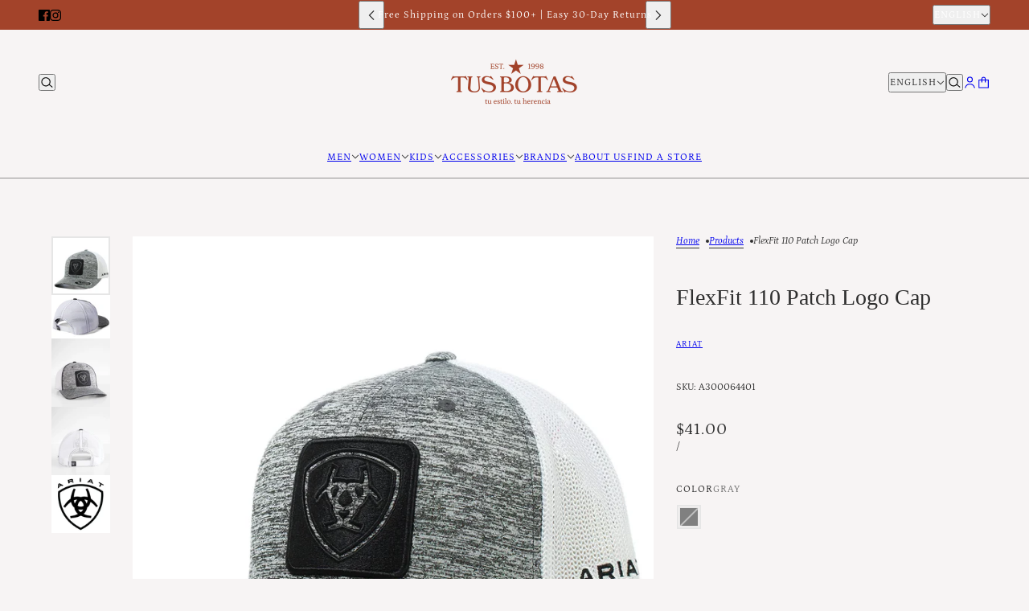

--- FILE ---
content_type: text/html; charset=utf-8
request_url: https://tusbotas.com/products/ari
body_size: 46186
content:
<!doctype html>
<html lang="en" dir="ltr">
  <head>
    <!-- Emerge theme - Version 9.0.0 by Troop Themes - https://troopthemes.com/ -->

    <meta charset="UTF-8">
    <meta http-equiv="X-UA-Compatible" content="IE=edge">
    <meta name="viewport" content="width=device-width, initial-scale=1.0, maximum-scale=5.0"><meta name="description" content="This Ariat FlexFit 110 Patch Logo Cap features a structured 6-panel design with a snap back closure for an adjustable fit. Made from a comfortable blend of 82% polyester, 14% rayon, and 4% PU spandex, it offers flexibility and durability. The cap is finished with a distinctive Ariat logo patch, making it a practical an"><title>
      FlexFit 110 Patch Logo Cap
 &ndash; Tus Botas</title><link rel="canonical" href="https://tusbotas.com/products/ari"><link rel="shortcut icon" href="//tusbotas.com/cdn/shop/files/Tus_Botas_3.png?v=1752644810&width=32" type="image/png">
      <link rel="apple-touch-icon" href="//tusbotas.com/cdn/shop/files/Tus_Botas_3.png?v=1752644810&width=180"><link rel="preconnect" href="https://cdn.shopify.com" crossorigin>
<link rel="preconnect" href="https://fonts.shopifycdn.com" crossorigin>

<script async crossorigin fetchpriority="high" src="/cdn/shopifycloud/importmap-polyfill/es-modules-shim.2.4.0.js"></script>
<script type="importmap">
  {
    "imports": {
      "@troop-themes/main": "//tusbotas.com/cdn/shop/t/3/assets/theme.js?v=12436626191011138561751780403"
    }
  }
</script><link
    rel="preload"
    href="//tusbotas.com/cdn/fonts/petrona/petrona_n4.ba8a3238dead492e2024dc34ddb3d60af325e68d.woff2"
    as="font"
    type="font/woff2"
    crossorigin
  ><link
    rel="preload"
    href="//tusbotas.com/cdn/fonts/petrona/petrona_n4.ba8a3238dead492e2024dc34ddb3d60af325e68d.woff2"
    as="font"
    type="font/woff2"
    crossorigin
  ><meta property="og:type" content="product" />
  <meta property="og:title" content="FlexFit 110 Patch Logo Cap" /><meta property="og:image" content="http://tusbotas.com/cdn/shop/files/IMG-2535.webp?v=1707529752&width=1200" />
    <meta property="og:image:secure_url" content="https://tusbotas.com/cdn/shop/files/IMG-2535.webp?v=1707529752&width=1200" />
    <meta property="og:image:width" content="2516" />
    <meta property="og:image:height" content="2516" /><meta property="og:image" content="http://tusbotas.com/cdn/shop/files/IMG-2536.webp?v=1707529751&width=1200" />
    <meta property="og:image:secure_url" content="https://tusbotas.com/cdn/shop/files/IMG-2536.webp?v=1707529751&width=1200" />
    <meta property="og:image:width" content="960" />
    <meta property="og:image:height" content="720" /><meta property="og:image" content="http://tusbotas.com/cdn/shop/files/IMG-2537.webp?v=1707529751&width=1200" />
    <meta property="og:image:secure_url" content="https://tusbotas.com/cdn/shop/files/IMG-2537.webp?v=1707529751&width=1200" />
    <meta property="og:image:width" content="1425" />
    <meta property="og:image:height" content="1671" /><meta property="og:price:currency" content="USD" />
  <meta
    property="og:price:amount"
    content="41.00"
  />

  <script type="application/ld+json">
    {
      "@context": "https://schema.org/",
      "@type": "Product",
      "name": "FlexFit 110 Patch Logo Cap",
      "image": ["//tusbotas.com/cdn/shop/files/IMG-2535.webp?v=1707529752&width=1200",
"//tusbotas.com/cdn/shop/files/IMG-2536.webp?v=1707529751&width=1200",
"//tusbotas.com/cdn/shop/files/IMG-2537.webp?v=1707529751&width=1200"
],
      "description": "This Ariat FlexFit 110 Patch Logo Cap features a structured 6-panel design with a snap back closu...",
      "sku": "A300064401",
      "brand": {
        "@type": "Brand",
        "name": "Ariat"
      },"offers": [{
            "@type" : "Offer","sku": "A300064401","gtin12": 701340723863,"availability": "http://schema.org/OutOfStock",
            "price": 41.0,
            "priceCurrency": "USD",
            "url": "https:\/\/tusbotas.com\/products\/ari?variant=48276648820941"
          }
]
    }
  </script><meta property="og:url" content="https://tusbotas.com/products/ari" />
<meta property="og:site_name" content="Tus Botas" />
<meta property="og:description" content="This Ariat FlexFit 110 Patch Logo Cap features a structured 6-panel design with a snap back closure for an adjustable fit. Made from a comfortable blend of 82% polyester, 14% rayon, and 4% PU spandex, it offers flexibility and durability. The cap is finished with a distinctive Ariat logo patch, making it a practical an" /><meta name="twitter:card" content="summary" />
<meta name="twitter:description" content="This Ariat FlexFit 110 Patch Logo Cap features a structured 6-panel design with a snap back closure for an adjustable fit. Made from a comfortable blend of 82% polyester, 14% rayon, and 4% PU spandex, it offers flexibility and durability. The cap is finished with a distinctive Ariat logo patch, making it a practical an" /><meta name="twitter:title" content="FlexFit 110 Patch Logo Cap" /><meta
      name="twitter:image"
      content="https://tusbotas.com/cdn/shop/files/IMG-2535.webp?v=1707529752&width=480"
    /><style>@font-face {
  font-family: Petrona;
  font-weight: 400;
  font-style: normal;
  font-display: swap;
  src: url("//tusbotas.com/cdn/fonts/petrona/petrona_n4.ba8a3238dead492e2024dc34ddb3d60af325e68d.woff2") format("woff2"),
       url("//tusbotas.com/cdn/fonts/petrona/petrona_n4.0d9e908ac91871503cab7812e04f186692860498.woff") format("woff");
}
@font-face {
  font-family: Petrona;
  font-weight: 700;
  font-style: normal;
  font-display: swap;
  src: url("//tusbotas.com/cdn/fonts/petrona/petrona_n7.8f0b6938e4c6f57dca1d71c2d799a3a6be96af37.woff2") format("woff2"),
       url("//tusbotas.com/cdn/fonts/petrona/petrona_n7.9d88fb3c3e708e09dfffac76539bc871aceddbeb.woff") format("woff");
}
@font-face {
  font-family: Petrona;
  font-weight: 400;
  font-style: normal;
  font-display: swap;
  src: url("//tusbotas.com/cdn/fonts/petrona/petrona_n4.ba8a3238dead492e2024dc34ddb3d60af325e68d.woff2") format("woff2"),
       url("//tusbotas.com/cdn/fonts/petrona/petrona_n4.0d9e908ac91871503cab7812e04f186692860498.woff") format("woff");
}
@font-face {
  font-family: Petrona;
  font-weight: 700;
  font-style: normal;
  font-display: swap;
  src: url("//tusbotas.com/cdn/fonts/petrona/petrona_n7.8f0b6938e4c6f57dca1d71c2d799a3a6be96af37.woff2") format("woff2"),
       url("//tusbotas.com/cdn/fonts/petrona/petrona_n7.9d88fb3c3e708e09dfffac76539bc871aceddbeb.woff") format("woff");
}
@font-face {
  font-family: Petrona;
  font-weight: 400;
  font-style: italic;
  font-display: swap;
  src: url("//tusbotas.com/cdn/fonts/petrona/petrona_i4.6cfb1298dc02699a53f310217eaa87aac82dbfa3.woff2") format("woff2"),
       url("//tusbotas.com/cdn/fonts/petrona/petrona_i4.723ae85ef182a3e856c3bc4a2e95d97ed9131e13.woff") format("woff");
}
@font-face {
  font-family: Petrona;
  font-weight: 700;
  font-style: italic;
  font-display: swap;
  src: url("//tusbotas.com/cdn/fonts/petrona/petrona_i7.675a611e19a4501392d3d73ea4c2ef1a076809f6.woff2") format("woff2"),
       url("//tusbotas.com/cdn/fonts/petrona/petrona_i7.4a7c01f1737983e5b658690665885c4681dca91f.woff") format("woff");
}
:root {--font--heading--uppercase: normal;--font--nav--uppercase: uppercase;--font--sub-nav--uppercase: uppercase;--font--button--uppercase: uppercase;--font--overline--uppercase: uppercase;--font--banner--size: 61px;
    --font--banner--mobile-size: 44px;

    --font--featured--size: 59px;
    --font--featured--mobile-size: 32px;

    --font--section--size: 28px;
    --font--section--mobile-size: 20px;

    --font--block--size: 16px;
    --font--block--mobile-size: 20px;

    --font--paragraph--size: 14px;--font--paragraph--mobile-size: 14px;--font--featured-paragraph--size: 14px;--font--featured-paragraph--mobile-size: 14px;--font--nav--size: 12px;--font--nav--mobile-size: 12px;--font--sub-nav--size: 10px;--font--sub-nav--mobile-size: 10px;--font--overline--size: 10px;
    --font--button--size: 14px;
    --font--button--spacing: 0px;

    --font--heading--family: Palatino, 'Palatino Linotype', 'Book Antiqua', serif;
    --font--heading--weight: 400;
    --font--heading--style: normal;
    --font--heading--spacing: 0px;

    --font--nav--family: Petrona, serif;
    --font--nav--weight: 400;
    --font--nav--style: normal;

    --font--paragraph--family: Petrona, serif;
    --font--paragraph--weight: 400;
    --font--paragraph--style: normal;
    --font--paragraph--spacing: 0px;

    --font--line-height: 1.2;
  }
</style><style>
  :root {
    --color--accent-1: #a3432a;
    --color--accent-1-translucent: rgba(163, 67, 42, 0.85);
    --color--accent-2: #2e2e2e;
    --color--accent-2-translucent: rgba(46, 46, 46, 0.85);
    --color--body: #2e2e2e;
    --color--body--light: #5e5e5e;
    --color--gray: #e6e6e6;
    --color--success: #4caf50;
    --color--alert: #d32f2f;

    --bg-color--white: white;
    --bg-color--light: #d6bfa7;
    --bg-color--light-translucent: rgba(214, 191, 167, 0.85);
    --bg-color--dark: #4b2e1d;
    --bg-color--dark-translucent: rgba(38, 23, 15, 0.85);
    --bg-color--accent-1: var(--color--accent-1);
    --bg-color--accent-2: var(--color--accent-2);
    --bg-color--body: #f7f4f4;
    --bg-color--body-translucent: rgba(247, 244, 244, 0.85);
    --bg-color--textbox: #fff;

    --border--dark: rgba(46, 46, 46, 0.5);
    --border--light: rgba(255, 255, 255, 0.5);
    --border--color: #c2a661;
    --border--width: 12px;
    --border--width-mobile: 8px;

    --box-shadow--center: 0px 0px 10px rgba(0, 0, 0, 0.08);
    --box-shadow--top: 0 -10px 10px -10px rgba(0, 0, 0, 0.2);
    --box-shadow--left: -2px 0 10px -2px rgba(0, 0, 0, 0.2);
    --box-shadow--right: 2px 0 10px -2px rgba(0, 0, 0, 0.2);
    --box-shadow--bottom: 0 10px 10px -10px rgba(0, 0, 0, 0.2);

    --content--image-opacity: 0.65;
    --content--shadow-opacity: 0.15;

    --button--color: #ffffff;
    --button--bg-color: #a3432a;
    --button--bg-color--hover: var(--button--bg-color);
    --button--bdr-color: #a3432a;
    --button--color-disabled: #b9b9b9;
    --button--radius: 2px;

    --input--radius: 2px;
    --image--radius: 0px;
    --image--radius-enabled: 0;

    --progress-bar: linear-gradient(
                      90deg,
                      rgba(163, 67, 42, 0.3) 0%,
                      rgb(163, 67, 42) 80%,
                      rgba(163, 67, 42, 0.8)
                    );

    /* shop pay */
    --payment-terms-background-color: #f7f4f4;

    /* dynamic checkout buttons */
    --shopify-accelerated-checkout-button-block-size: 45px;
    --shopify-accelerated-checkout-button-border-radius: var(--button--radius);
    --shopify-accelerated-checkout-button-box-shadow: 0 0 10px rgba(0, 0, 0, 0.3);

    /* js helpers */
    --announcement--height: 0px;
    --header--height: 0px;
    --split-announcement--height: 0px;

    --sticky-offset: calc(var(--announcement--sticky, 0) * var(--announcement--height, 0px) + var(--header--sticky, 0) * var(--header--height, 0px));
  }
</style><style></style><link href="//tusbotas.com/cdn/shop/t/3/assets/theme.css?v=106051205199061952931753809569" rel="stylesheet" type="text/css" media="all" />
    <script>window.performance && window.performance.mark && window.performance.mark('shopify.content_for_header.start');</script><meta name="facebook-domain-verification" content="a5ul0g14qkkvglwcui25vibbws5km4">
<meta id="shopify-digital-wallet" name="shopify-digital-wallet" content="/62061674701/digital_wallets/dialog">
<meta name="shopify-checkout-api-token" content="5022328059fe990d0dc4688d12081dd6">
<meta id="in-context-paypal-metadata" data-shop-id="62061674701" data-venmo-supported="false" data-environment="production" data-locale="en_US" data-paypal-v4="true" data-currency="USD">
<link rel="alternate" hreflang="x-default" href="https://tusbotas.com/products/ari">
<link rel="alternate" hreflang="en" href="https://tusbotas.com/products/ari">
<link rel="alternate" hreflang="es" href="https://tusbotas.com/es/products/ari">
<link rel="alternate" type="application/json+oembed" href="https://tusbotas.com/products/ari.oembed">
<script async="async" src="/checkouts/internal/preloads.js?locale=en-US"></script>
<link rel="preconnect" href="https://shop.app" crossorigin="anonymous">
<script async="async" src="https://shop.app/checkouts/internal/preloads.js?locale=en-US&shop_id=62061674701" crossorigin="anonymous"></script>
<script id="apple-pay-shop-capabilities" type="application/json">{"shopId":62061674701,"countryCode":"US","currencyCode":"USD","merchantCapabilities":["supports3DS"],"merchantId":"gid:\/\/shopify\/Shop\/62061674701","merchantName":"Tus Botas","requiredBillingContactFields":["postalAddress","email"],"requiredShippingContactFields":["postalAddress","email"],"shippingType":"shipping","supportedNetworks":["visa","masterCard","amex","discover","elo","jcb"],"total":{"type":"pending","label":"Tus Botas","amount":"1.00"},"shopifyPaymentsEnabled":true,"supportsSubscriptions":true}</script>
<script id="shopify-features" type="application/json">{"accessToken":"5022328059fe990d0dc4688d12081dd6","betas":["rich-media-storefront-analytics"],"domain":"tusbotas.com","predictiveSearch":true,"shopId":62061674701,"locale":"en"}</script>
<script>var Shopify = Shopify || {};
Shopify.shop = "tusbotas-007f.myshopify.com";
Shopify.locale = "en";
Shopify.currency = {"active":"USD","rate":"1.0"};
Shopify.country = "US";
Shopify.theme = {"name":"BOMBER TUS BOTAS","id":159415632077,"schema_name":"Emerge","schema_version":"9.0.0","theme_store_id":833,"role":"main"};
Shopify.theme.handle = "null";
Shopify.theme.style = {"id":null,"handle":null};
Shopify.cdnHost = "tusbotas.com/cdn";
Shopify.routes = Shopify.routes || {};
Shopify.routes.root = "/";</script>
<script type="module">!function(o){(o.Shopify=o.Shopify||{}).modules=!0}(window);</script>
<script>!function(o){function n(){var o=[];function n(){o.push(Array.prototype.slice.apply(arguments))}return n.q=o,n}var t=o.Shopify=o.Shopify||{};t.loadFeatures=n(),t.autoloadFeatures=n()}(window);</script>
<script>
  window.ShopifyPay = window.ShopifyPay || {};
  window.ShopifyPay.apiHost = "shop.app\/pay";
  window.ShopifyPay.redirectState = null;
</script>
<script id="shop-js-analytics" type="application/json">{"pageType":"product"}</script>
<script defer="defer" async type="module" src="//tusbotas.com/cdn/shopifycloud/shop-js/modules/v2/client.init-shop-cart-sync_BN7fPSNr.en.esm.js"></script>
<script defer="defer" async type="module" src="//tusbotas.com/cdn/shopifycloud/shop-js/modules/v2/chunk.common_Cbph3Kss.esm.js"></script>
<script defer="defer" async type="module" src="//tusbotas.com/cdn/shopifycloud/shop-js/modules/v2/chunk.modal_DKumMAJ1.esm.js"></script>
<script type="module">
  await import("//tusbotas.com/cdn/shopifycloud/shop-js/modules/v2/client.init-shop-cart-sync_BN7fPSNr.en.esm.js");
await import("//tusbotas.com/cdn/shopifycloud/shop-js/modules/v2/chunk.common_Cbph3Kss.esm.js");
await import("//tusbotas.com/cdn/shopifycloud/shop-js/modules/v2/chunk.modal_DKumMAJ1.esm.js");

  window.Shopify.SignInWithShop?.initShopCartSync?.({"fedCMEnabled":true,"windoidEnabled":true});

</script>
<script defer="defer" async type="module" src="//tusbotas.com/cdn/shopifycloud/shop-js/modules/v2/client.payment-terms_BxzfvcZJ.en.esm.js"></script>
<script defer="defer" async type="module" src="//tusbotas.com/cdn/shopifycloud/shop-js/modules/v2/chunk.common_Cbph3Kss.esm.js"></script>
<script defer="defer" async type="module" src="//tusbotas.com/cdn/shopifycloud/shop-js/modules/v2/chunk.modal_DKumMAJ1.esm.js"></script>
<script type="module">
  await import("//tusbotas.com/cdn/shopifycloud/shop-js/modules/v2/client.payment-terms_BxzfvcZJ.en.esm.js");
await import("//tusbotas.com/cdn/shopifycloud/shop-js/modules/v2/chunk.common_Cbph3Kss.esm.js");
await import("//tusbotas.com/cdn/shopifycloud/shop-js/modules/v2/chunk.modal_DKumMAJ1.esm.js");

  
</script>
<script>
  window.Shopify = window.Shopify || {};
  if (!window.Shopify.featureAssets) window.Shopify.featureAssets = {};
  window.Shopify.featureAssets['shop-js'] = {"shop-cart-sync":["modules/v2/client.shop-cart-sync_CJVUk8Jm.en.esm.js","modules/v2/chunk.common_Cbph3Kss.esm.js","modules/v2/chunk.modal_DKumMAJ1.esm.js"],"init-fed-cm":["modules/v2/client.init-fed-cm_7Fvt41F4.en.esm.js","modules/v2/chunk.common_Cbph3Kss.esm.js","modules/v2/chunk.modal_DKumMAJ1.esm.js"],"init-shop-email-lookup-coordinator":["modules/v2/client.init-shop-email-lookup-coordinator_Cc088_bR.en.esm.js","modules/v2/chunk.common_Cbph3Kss.esm.js","modules/v2/chunk.modal_DKumMAJ1.esm.js"],"init-windoid":["modules/v2/client.init-windoid_hPopwJRj.en.esm.js","modules/v2/chunk.common_Cbph3Kss.esm.js","modules/v2/chunk.modal_DKumMAJ1.esm.js"],"shop-button":["modules/v2/client.shop-button_B0jaPSNF.en.esm.js","modules/v2/chunk.common_Cbph3Kss.esm.js","modules/v2/chunk.modal_DKumMAJ1.esm.js"],"shop-cash-offers":["modules/v2/client.shop-cash-offers_DPIskqss.en.esm.js","modules/v2/chunk.common_Cbph3Kss.esm.js","modules/v2/chunk.modal_DKumMAJ1.esm.js"],"shop-toast-manager":["modules/v2/client.shop-toast-manager_CK7RT69O.en.esm.js","modules/v2/chunk.common_Cbph3Kss.esm.js","modules/v2/chunk.modal_DKumMAJ1.esm.js"],"init-shop-cart-sync":["modules/v2/client.init-shop-cart-sync_BN7fPSNr.en.esm.js","modules/v2/chunk.common_Cbph3Kss.esm.js","modules/v2/chunk.modal_DKumMAJ1.esm.js"],"init-customer-accounts-sign-up":["modules/v2/client.init-customer-accounts-sign-up_CfPf4CXf.en.esm.js","modules/v2/client.shop-login-button_DeIztwXF.en.esm.js","modules/v2/chunk.common_Cbph3Kss.esm.js","modules/v2/chunk.modal_DKumMAJ1.esm.js"],"pay-button":["modules/v2/client.pay-button_CgIwFSYN.en.esm.js","modules/v2/chunk.common_Cbph3Kss.esm.js","modules/v2/chunk.modal_DKumMAJ1.esm.js"],"init-customer-accounts":["modules/v2/client.init-customer-accounts_DQ3x16JI.en.esm.js","modules/v2/client.shop-login-button_DeIztwXF.en.esm.js","modules/v2/chunk.common_Cbph3Kss.esm.js","modules/v2/chunk.modal_DKumMAJ1.esm.js"],"avatar":["modules/v2/client.avatar_BTnouDA3.en.esm.js"],"init-shop-for-new-customer-accounts":["modules/v2/client.init-shop-for-new-customer-accounts_CsZy_esa.en.esm.js","modules/v2/client.shop-login-button_DeIztwXF.en.esm.js","modules/v2/chunk.common_Cbph3Kss.esm.js","modules/v2/chunk.modal_DKumMAJ1.esm.js"],"shop-follow-button":["modules/v2/client.shop-follow-button_BRMJjgGd.en.esm.js","modules/v2/chunk.common_Cbph3Kss.esm.js","modules/v2/chunk.modal_DKumMAJ1.esm.js"],"checkout-modal":["modules/v2/client.checkout-modal_B9Drz_yf.en.esm.js","modules/v2/chunk.common_Cbph3Kss.esm.js","modules/v2/chunk.modal_DKumMAJ1.esm.js"],"shop-login-button":["modules/v2/client.shop-login-button_DeIztwXF.en.esm.js","modules/v2/chunk.common_Cbph3Kss.esm.js","modules/v2/chunk.modal_DKumMAJ1.esm.js"],"lead-capture":["modules/v2/client.lead-capture_DXYzFM3R.en.esm.js","modules/v2/chunk.common_Cbph3Kss.esm.js","modules/v2/chunk.modal_DKumMAJ1.esm.js"],"shop-login":["modules/v2/client.shop-login_CA5pJqmO.en.esm.js","modules/v2/chunk.common_Cbph3Kss.esm.js","modules/v2/chunk.modal_DKumMAJ1.esm.js"],"payment-terms":["modules/v2/client.payment-terms_BxzfvcZJ.en.esm.js","modules/v2/chunk.common_Cbph3Kss.esm.js","modules/v2/chunk.modal_DKumMAJ1.esm.js"]};
</script>
<script id="__st">var __st={"a":62061674701,"offset":-28800,"reqid":"d211f881-87ba-47bb-8c9a-091edf2ffbdb-1770129635","pageurl":"tusbotas.com\/products\/ari","u":"52149422f91e","p":"product","rtyp":"product","rid":8758285500621};</script>
<script>window.ShopifyPaypalV4VisibilityTracking = true;</script>
<script id="captcha-bootstrap">!function(){'use strict';const t='contact',e='account',n='new_comment',o=[[t,t],['blogs',n],['comments',n],[t,'customer']],c=[[e,'customer_login'],[e,'guest_login'],[e,'recover_customer_password'],[e,'create_customer']],r=t=>t.map((([t,e])=>`form[action*='/${t}']:not([data-nocaptcha='true']) input[name='form_type'][value='${e}']`)).join(','),a=t=>()=>t?[...document.querySelectorAll(t)].map((t=>t.form)):[];function s(){const t=[...o],e=r(t);return a(e)}const i='password',u='form_key',d=['recaptcha-v3-token','g-recaptcha-response','h-captcha-response',i],f=()=>{try{return window.sessionStorage}catch{return}},m='__shopify_v',_=t=>t.elements[u];function p(t,e,n=!1){try{const o=window.sessionStorage,c=JSON.parse(o.getItem(e)),{data:r}=function(t){const{data:e,action:n}=t;return t[m]||n?{data:e,action:n}:{data:t,action:n}}(c);for(const[e,n]of Object.entries(r))t.elements[e]&&(t.elements[e].value=n);n&&o.removeItem(e)}catch(o){console.error('form repopulation failed',{error:o})}}const l='form_type',E='cptcha';function T(t){t.dataset[E]=!0}const w=window,h=w.document,L='Shopify',v='ce_forms',y='captcha';let A=!1;((t,e)=>{const n=(g='f06e6c50-85a8-45c8-87d0-21a2b65856fe',I='https://cdn.shopify.com/shopifycloud/storefront-forms-hcaptcha/ce_storefront_forms_captcha_hcaptcha.v1.5.2.iife.js',D={infoText:'Protected by hCaptcha',privacyText:'Privacy',termsText:'Terms'},(t,e,n)=>{const o=w[L][v],c=o.bindForm;if(c)return c(t,g,e,D).then(n);var r;o.q.push([[t,g,e,D],n]),r=I,A||(h.body.append(Object.assign(h.createElement('script'),{id:'captcha-provider',async:!0,src:r})),A=!0)});var g,I,D;w[L]=w[L]||{},w[L][v]=w[L][v]||{},w[L][v].q=[],w[L][y]=w[L][y]||{},w[L][y].protect=function(t,e){n(t,void 0,e),T(t)},Object.freeze(w[L][y]),function(t,e,n,w,h,L){const[v,y,A,g]=function(t,e,n){const i=e?o:[],u=t?c:[],d=[...i,...u],f=r(d),m=r(i),_=r(d.filter((([t,e])=>n.includes(e))));return[a(f),a(m),a(_),s()]}(w,h,L),I=t=>{const e=t.target;return e instanceof HTMLFormElement?e:e&&e.form},D=t=>v().includes(t);t.addEventListener('submit',(t=>{const e=I(t);if(!e)return;const n=D(e)&&!e.dataset.hcaptchaBound&&!e.dataset.recaptchaBound,o=_(e),c=g().includes(e)&&(!o||!o.value);(n||c)&&t.preventDefault(),c&&!n&&(function(t){try{if(!f())return;!function(t){const e=f();if(!e)return;const n=_(t);if(!n)return;const o=n.value;o&&e.removeItem(o)}(t);const e=Array.from(Array(32),(()=>Math.random().toString(36)[2])).join('');!function(t,e){_(t)||t.append(Object.assign(document.createElement('input'),{type:'hidden',name:u})),t.elements[u].value=e}(t,e),function(t,e){const n=f();if(!n)return;const o=[...t.querySelectorAll(`input[type='${i}']`)].map((({name:t})=>t)),c=[...d,...o],r={};for(const[a,s]of new FormData(t).entries())c.includes(a)||(r[a]=s);n.setItem(e,JSON.stringify({[m]:1,action:t.action,data:r}))}(t,e)}catch(e){console.error('failed to persist form',e)}}(e),e.submit())}));const S=(t,e)=>{t&&!t.dataset[E]&&(n(t,e.some((e=>e===t))),T(t))};for(const o of['focusin','change'])t.addEventListener(o,(t=>{const e=I(t);D(e)&&S(e,y())}));const B=e.get('form_key'),M=e.get(l),P=B&&M;t.addEventListener('DOMContentLoaded',(()=>{const t=y();if(P)for(const e of t)e.elements[l].value===M&&p(e,B);[...new Set([...A(),...v().filter((t=>'true'===t.dataset.shopifyCaptcha))])].forEach((e=>S(e,t)))}))}(h,new URLSearchParams(w.location.search),n,t,e,['guest_login'])})(!0,!0)}();</script>
<script integrity="sha256-4kQ18oKyAcykRKYeNunJcIwy7WH5gtpwJnB7kiuLZ1E=" data-source-attribution="shopify.loadfeatures" defer="defer" src="//tusbotas.com/cdn/shopifycloud/storefront/assets/storefront/load_feature-a0a9edcb.js" crossorigin="anonymous"></script>
<script crossorigin="anonymous" defer="defer" src="//tusbotas.com/cdn/shopifycloud/storefront/assets/shopify_pay/storefront-65b4c6d7.js?v=20250812"></script>
<script data-source-attribution="shopify.dynamic_checkout.dynamic.init">var Shopify=Shopify||{};Shopify.PaymentButton=Shopify.PaymentButton||{isStorefrontPortableWallets:!0,init:function(){window.Shopify.PaymentButton.init=function(){};var t=document.createElement("script");t.src="https://tusbotas.com/cdn/shopifycloud/portable-wallets/latest/portable-wallets.en.js",t.type="module",document.head.appendChild(t)}};
</script>
<script data-source-attribution="shopify.dynamic_checkout.buyer_consent">
  function portableWalletsHideBuyerConsent(e){var t=document.getElementById("shopify-buyer-consent"),n=document.getElementById("shopify-subscription-policy-button");t&&n&&(t.classList.add("hidden"),t.setAttribute("aria-hidden","true"),n.removeEventListener("click",e))}function portableWalletsShowBuyerConsent(e){var t=document.getElementById("shopify-buyer-consent"),n=document.getElementById("shopify-subscription-policy-button");t&&n&&(t.classList.remove("hidden"),t.removeAttribute("aria-hidden"),n.addEventListener("click",e))}window.Shopify?.PaymentButton&&(window.Shopify.PaymentButton.hideBuyerConsent=portableWalletsHideBuyerConsent,window.Shopify.PaymentButton.showBuyerConsent=portableWalletsShowBuyerConsent);
</script>
<script data-source-attribution="shopify.dynamic_checkout.cart.bootstrap">document.addEventListener("DOMContentLoaded",(function(){function t(){return document.querySelector("shopify-accelerated-checkout-cart, shopify-accelerated-checkout")}if(t())Shopify.PaymentButton.init();else{new MutationObserver((function(e,n){t()&&(Shopify.PaymentButton.init(),n.disconnect())})).observe(document.body,{childList:!0,subtree:!0})}}));
</script>
<link id="shopify-accelerated-checkout-styles" rel="stylesheet" media="screen" href="https://tusbotas.com/cdn/shopifycloud/portable-wallets/latest/accelerated-checkout-backwards-compat.css" crossorigin="anonymous">
<style id="shopify-accelerated-checkout-cart">
        #shopify-buyer-consent {
  margin-top: 1em;
  display: inline-block;
  width: 100%;
}

#shopify-buyer-consent.hidden {
  display: none;
}

#shopify-subscription-policy-button {
  background: none;
  border: none;
  padding: 0;
  text-decoration: underline;
  font-size: inherit;
  cursor: pointer;
}

#shopify-subscription-policy-button::before {
  box-shadow: none;
}

      </style>

<script>window.performance && window.performance.mark && window.performance.mark('shopify.content_for_header.end');</script>
<script>
  if (Shopify) {
    Shopify.routes = {
      ...Shopify.routes,
      all_products_collection: '/collections/all',
      cart: '/cart',
      cart_add: '/cart/add',
      cart_change: '/cart/change',
      cart_update: '/cart/update',
      libraries: {
        swipe_listener: "//tusbotas.com/cdn/shop/t/3/assets/swipe-listener.min.js?v=123039615894270182531751780403",
        masonry: "//tusbotas.com/cdn/shop/t/3/assets/masonry.min.js?v=153413113355937702121751780403",
        plyr: "/cdn/shopifycloud/plyr/v2.0/shopify-plyr.en.js",
        vimeo: "https://player.vimeo.com/api/player.js"
      },
      product_recommendations: '/recommendations/products',
      predictive_search: '/search/suggest',
      search: '/search',
      root: '/',
      youtube: 'https://youtube.com/iframe_api'
    }
  }
</script><script type="module" src="//tusbotas.com/cdn/shop/t/3/assets/theme.js?v=12436626191011138561751780403"></script><!-- BEGIN app block: shopify://apps/judge-me-reviews/blocks/judgeme_core/61ccd3b1-a9f2-4160-9fe9-4fec8413e5d8 --><!-- Start of Judge.me Core -->






<link rel="dns-prefetch" href="https://cdnwidget.judge.me">
<link rel="dns-prefetch" href="https://cdn.judge.me">
<link rel="dns-prefetch" href="https://cdn1.judge.me">
<link rel="dns-prefetch" href="https://api.judge.me">

<script data-cfasync='false' class='jdgm-settings-script'>window.jdgmSettings={"pagination":5,"disable_web_reviews":false,"badge_no_review_text":"No reviews","badge_n_reviews_text":"{{ n }} review/reviews","hide_badge_preview_if_no_reviews":true,"badge_hide_text":false,"enforce_center_preview_badge":false,"widget_title":"Customer Reviews","widget_open_form_text":"Write a review","widget_close_form_text":"Cancel review","widget_refresh_page_text":"Refresh page","widget_summary_text":"Based on {{ number_of_reviews }} review/reviews","widget_no_review_text":"Be the first to write a review","widget_name_field_text":"Display name","widget_verified_name_field_text":"Verified Name (public)","widget_name_placeholder_text":"Display name","widget_required_field_error_text":"This field is required.","widget_email_field_text":"Email address","widget_verified_email_field_text":"Verified Email (private, can not be edited)","widget_email_placeholder_text":"Your email address","widget_email_field_error_text":"Please enter a valid email address.","widget_rating_field_text":"Rating","widget_review_title_field_text":"Review Title","widget_review_title_placeholder_text":"Give your review a title","widget_review_body_field_text":"Review content","widget_review_body_placeholder_text":"Start writing here...","widget_pictures_field_text":"Picture/Video (optional)","widget_submit_review_text":"Submit Review","widget_submit_verified_review_text":"Submit Verified Review","widget_submit_success_msg_with_auto_publish":"Thank you! Please refresh the page in a few moments to see your review. You can remove or edit your review by logging into \u003ca href='https://judge.me/login' target='_blank' rel='nofollow noopener'\u003eJudge.me\u003c/a\u003e","widget_submit_success_msg_no_auto_publish":"Thank you! Your review will be published as soon as it is approved by the shop admin. You can remove or edit your review by logging into \u003ca href='https://judge.me/login' target='_blank' rel='nofollow noopener'\u003eJudge.me\u003c/a\u003e","widget_show_default_reviews_out_of_total_text":"Showing {{ n_reviews_shown }} out of {{ n_reviews }} reviews.","widget_show_all_link_text":"Show all","widget_show_less_link_text":"Show less","widget_author_said_text":"{{ reviewer_name }} said:","widget_days_text":"{{ n }} days ago","widget_weeks_text":"{{ n }} week/weeks ago","widget_months_text":"{{ n }} month/months ago","widget_years_text":"{{ n }} year/years ago","widget_yesterday_text":"Yesterday","widget_today_text":"Today","widget_replied_text":"\u003e\u003e {{ shop_name }} replied:","widget_read_more_text":"Read more","widget_reviewer_name_as_initial":"","widget_rating_filter_color":"#fbcd0a","widget_rating_filter_see_all_text":"See all reviews","widget_sorting_most_recent_text":"Most Recent","widget_sorting_highest_rating_text":"Highest Rating","widget_sorting_lowest_rating_text":"Lowest Rating","widget_sorting_with_pictures_text":"Only Pictures","widget_sorting_most_helpful_text":"Most Helpful","widget_open_question_form_text":"Ask a question","widget_reviews_subtab_text":"Reviews","widget_questions_subtab_text":"Questions","widget_question_label_text":"Question","widget_answer_label_text":"Answer","widget_question_placeholder_text":"Write your question here","widget_submit_question_text":"Submit Question","widget_question_submit_success_text":"Thank you for your question! We will notify you once it gets answered.","verified_badge_text":"Verified","verified_badge_bg_color":"","verified_badge_text_color":"","verified_badge_placement":"left-of-reviewer-name","widget_review_max_height":"","widget_hide_border":false,"widget_social_share":false,"widget_thumb":false,"widget_review_location_show":false,"widget_location_format":"","all_reviews_include_out_of_store_products":true,"all_reviews_out_of_store_text":"(out of store)","all_reviews_pagination":100,"all_reviews_product_name_prefix_text":"about","enable_review_pictures":true,"enable_question_anwser":false,"widget_theme":"default","review_date_format":"mm/dd/yyyy","default_sort_method":"most-recent","widget_product_reviews_subtab_text":"Product Reviews","widget_shop_reviews_subtab_text":"Shop Reviews","widget_other_products_reviews_text":"Reviews for other products","widget_store_reviews_subtab_text":"Store reviews","widget_no_store_reviews_text":"This store hasn't received any reviews yet","widget_web_restriction_product_reviews_text":"This product hasn't received any reviews yet","widget_no_items_text":"No items found","widget_show_more_text":"Show more","widget_write_a_store_review_text":"Write a Store Review","widget_other_languages_heading":"Reviews in Other Languages","widget_translate_review_text":"Translate review to {{ language }}","widget_translating_review_text":"Translating...","widget_show_original_translation_text":"Show original ({{ language }})","widget_translate_review_failed_text":"Review couldn't be translated.","widget_translate_review_retry_text":"Retry","widget_translate_review_try_again_later_text":"Try again later","show_product_url_for_grouped_product":false,"widget_sorting_pictures_first_text":"Pictures First","show_pictures_on_all_rev_page_mobile":false,"show_pictures_on_all_rev_page_desktop":false,"floating_tab_hide_mobile_install_preference":false,"floating_tab_button_name":"★ Reviews","floating_tab_title":"Let customers speak for us","floating_tab_button_color":"","floating_tab_button_background_color":"","floating_tab_url":"","floating_tab_url_enabled":false,"floating_tab_tab_style":"text","all_reviews_text_badge_text":"Customers rate us {{ shop.metafields.judgeme.all_reviews_rating | round: 1 }}/5 based on {{ shop.metafields.judgeme.all_reviews_count }} reviews.","all_reviews_text_badge_text_branded_style":"{{ shop.metafields.judgeme.all_reviews_rating | round: 1 }} out of 5 stars based on {{ shop.metafields.judgeme.all_reviews_count }} reviews","is_all_reviews_text_badge_a_link":false,"show_stars_for_all_reviews_text_badge":false,"all_reviews_text_badge_url":"","all_reviews_text_style":"branded","all_reviews_text_color_style":"judgeme_brand_color","all_reviews_text_color":"#108474","all_reviews_text_show_jm_brand":false,"featured_carousel_show_header":true,"featured_carousel_title":"Let customers speak for us","testimonials_carousel_title":"Customers are saying","videos_carousel_title":"Real customer stories","cards_carousel_title":"Customers are saying","featured_carousel_count_text":"from {{ n }} reviews","featured_carousel_add_link_to_all_reviews_page":false,"featured_carousel_url":"","featured_carousel_show_images":true,"featured_carousel_autoslide_interval":5,"featured_carousel_arrows_on_the_sides":false,"featured_carousel_height":250,"featured_carousel_width":80,"featured_carousel_image_size":5,"featured_carousel_image_height":250,"featured_carousel_arrow_color":"#eeeeee","verified_count_badge_style":"branded","verified_count_badge_orientation":"horizontal","verified_count_badge_color_style":"judgeme_brand_color","verified_count_badge_color":"#108474","is_verified_count_badge_a_link":false,"verified_count_badge_url":"","verified_count_badge_show_jm_brand":true,"widget_rating_preset_default":5,"widget_first_sub_tab":"product-reviews","widget_show_histogram":true,"widget_histogram_use_custom_color":false,"widget_pagination_use_custom_color":false,"widget_star_use_custom_color":false,"widget_verified_badge_use_custom_color":false,"widget_write_review_use_custom_color":false,"picture_reminder_submit_button":"Upload Pictures","enable_review_videos":false,"mute_video_by_default":false,"widget_sorting_videos_first_text":"Videos First","widget_review_pending_text":"Pending","featured_carousel_items_for_large_screen":3,"social_share_options_order":"Facebook,Twitter","remove_microdata_snippet":true,"disable_json_ld":false,"enable_json_ld_products":false,"preview_badge_show_question_text":false,"preview_badge_no_question_text":"No questions","preview_badge_n_question_text":"{{ number_of_questions }} question/questions","qa_badge_show_icon":false,"qa_badge_position":"same-row","remove_judgeme_branding":true,"widget_add_search_bar":false,"widget_search_bar_placeholder":"Search","widget_sorting_verified_only_text":"Verified only","featured_carousel_theme":"aligned","featured_carousel_show_rating":true,"featured_carousel_show_title":true,"featured_carousel_show_body":true,"featured_carousel_show_date":false,"featured_carousel_show_reviewer":true,"featured_carousel_show_product":false,"featured_carousel_header_background_color":"#108474","featured_carousel_header_text_color":"#ffffff","featured_carousel_name_product_separator":"reviewed","featured_carousel_full_star_background":"#E6B435","featured_carousel_empty_star_background":"#dadada","featured_carousel_vertical_theme_background":"#f9fafb","featured_carousel_verified_badge_enable":true,"featured_carousel_verified_badge_color":"#108474","featured_carousel_border_style":"round","featured_carousel_review_line_length_limit":3,"featured_carousel_more_reviews_button_text":"Read more reviews","featured_carousel_view_product_button_text":"View product","all_reviews_page_load_reviews_on":"scroll","all_reviews_page_load_more_text":"Load More Reviews","disable_fb_tab_reviews":false,"enable_ajax_cdn_cache":false,"widget_advanced_speed_features":5,"widget_public_name_text":"displayed publicly like","default_reviewer_name":"John Smith","default_reviewer_name_has_non_latin":true,"widget_reviewer_anonymous":"Anonymous","medals_widget_title":"Judge.me Review Medals","medals_widget_background_color":"#f9fafb","medals_widget_position":"footer_all_pages","medals_widget_border_color":"#f9fafb","medals_widget_verified_text_position":"left","medals_widget_use_monochromatic_version":false,"medals_widget_elements_color":"#108474","show_reviewer_avatar":true,"widget_invalid_yt_video_url_error_text":"Not a YouTube video URL","widget_max_length_field_error_text":"Please enter no more than {0} characters.","widget_show_country_flag":false,"widget_show_collected_via_shop_app":true,"widget_verified_by_shop_badge_style":"light","widget_verified_by_shop_text":"Verified by Shop","widget_show_photo_gallery":false,"widget_load_with_code_splitting":true,"widget_ugc_install_preference":false,"widget_ugc_title":"Made by us, Shared by you","widget_ugc_subtitle":"Tag us to see your picture featured in our page","widget_ugc_arrows_color":"#ffffff","widget_ugc_primary_button_text":"Buy Now","widget_ugc_primary_button_background_color":"#108474","widget_ugc_primary_button_text_color":"#ffffff","widget_ugc_primary_button_border_width":"0","widget_ugc_primary_button_border_style":"none","widget_ugc_primary_button_border_color":"#108474","widget_ugc_primary_button_border_radius":"25","widget_ugc_secondary_button_text":"Load More","widget_ugc_secondary_button_background_color":"#ffffff","widget_ugc_secondary_button_text_color":"#108474","widget_ugc_secondary_button_border_width":"2","widget_ugc_secondary_button_border_style":"solid","widget_ugc_secondary_button_border_color":"#108474","widget_ugc_secondary_button_border_radius":"25","widget_ugc_reviews_button_text":"View Reviews","widget_ugc_reviews_button_background_color":"#ffffff","widget_ugc_reviews_button_text_color":"#108474","widget_ugc_reviews_button_border_width":"2","widget_ugc_reviews_button_border_style":"solid","widget_ugc_reviews_button_border_color":"#108474","widget_ugc_reviews_button_border_radius":"25","widget_ugc_reviews_button_link_to":"judgeme-reviews-page","widget_ugc_show_post_date":true,"widget_ugc_max_width":"800","widget_rating_metafield_value_type":true,"widget_primary_color":"#BE491E","widget_enable_secondary_color":false,"widget_secondary_color":"#edf5f5","widget_summary_average_rating_text":"{{ average_rating }} out of 5","widget_media_grid_title":"Customer photos \u0026 videos","widget_media_grid_see_more_text":"See more","widget_round_style":false,"widget_show_product_medals":true,"widget_verified_by_judgeme_text":"Verified by Judge.me","widget_show_store_medals":true,"widget_verified_by_judgeme_text_in_store_medals":"Verified by Judge.me","widget_media_field_exceed_quantity_message":"Sorry, we can only accept {{ max_media }} for one review.","widget_media_field_exceed_limit_message":"{{ file_name }} is too large, please select a {{ media_type }} less than {{ size_limit }}MB.","widget_review_submitted_text":"Review Submitted!","widget_question_submitted_text":"Question Submitted!","widget_close_form_text_question":"Cancel","widget_write_your_answer_here_text":"Write your answer here","widget_enabled_branded_link":true,"widget_show_collected_by_judgeme":false,"widget_reviewer_name_color":"","widget_write_review_text_color":"","widget_write_review_bg_color":"","widget_collected_by_judgeme_text":"collected by Judge.me","widget_pagination_type":"standard","widget_load_more_text":"Load More","widget_load_more_color":"#108474","widget_full_review_text":"Full Review","widget_read_more_reviews_text":"Read More Reviews","widget_read_questions_text":"Read Questions","widget_questions_and_answers_text":"Questions \u0026 Answers","widget_verified_by_text":"Verified by","widget_verified_text":"Verified","widget_number_of_reviews_text":"{{ number_of_reviews }} reviews","widget_back_button_text":"Back","widget_next_button_text":"Next","widget_custom_forms_filter_button":"Filters","custom_forms_style":"horizontal","widget_show_review_information":false,"how_reviews_are_collected":"How reviews are collected?","widget_show_review_keywords":false,"widget_gdpr_statement":"How we use your data: We'll only contact you about the review you left, and only if necessary. By submitting your review, you agree to Judge.me's \u003ca href='https://judge.me/terms' target='_blank' rel='nofollow noopener'\u003eterms\u003c/a\u003e, \u003ca href='https://judge.me/privacy' target='_blank' rel='nofollow noopener'\u003eprivacy\u003c/a\u003e and \u003ca href='https://judge.me/content-policy' target='_blank' rel='nofollow noopener'\u003econtent\u003c/a\u003e policies.","widget_multilingual_sorting_enabled":false,"widget_translate_review_content_enabled":false,"widget_translate_review_content_method":"manual","popup_widget_review_selection":"automatically_with_pictures","popup_widget_round_border_style":true,"popup_widget_show_title":true,"popup_widget_show_body":true,"popup_widget_show_reviewer":false,"popup_widget_show_product":true,"popup_widget_show_pictures":true,"popup_widget_use_review_picture":true,"popup_widget_show_on_home_page":true,"popup_widget_show_on_product_page":true,"popup_widget_show_on_collection_page":true,"popup_widget_show_on_cart_page":true,"popup_widget_position":"bottom_left","popup_widget_first_review_delay":5,"popup_widget_duration":5,"popup_widget_interval":5,"popup_widget_review_count":5,"popup_widget_hide_on_mobile":true,"review_snippet_widget_round_border_style":true,"review_snippet_widget_card_color":"#FFFFFF","review_snippet_widget_slider_arrows_background_color":"#FFFFFF","review_snippet_widget_slider_arrows_color":"#000000","review_snippet_widget_star_color":"#108474","show_product_variant":false,"all_reviews_product_variant_label_text":"Variant: ","widget_show_verified_branding":true,"widget_ai_summary_title":"Customers say","widget_ai_summary_disclaimer":"AI-powered review summary based on recent customer reviews","widget_show_ai_summary":false,"widget_show_ai_summary_bg":false,"widget_show_review_title_input":true,"redirect_reviewers_invited_via_email":"external_form","request_store_review_after_product_review":false,"request_review_other_products_in_order":false,"review_form_color_scheme":"default","review_form_corner_style":"square","review_form_star_color":{},"review_form_text_color":"#333333","review_form_background_color":"#ffffff","review_form_field_background_color":"#fafafa","review_form_button_color":{},"review_form_button_text_color":"#ffffff","review_form_modal_overlay_color":"#000000","review_content_screen_title_text":"How would you rate this product?","review_content_introduction_text":"We would love it if you would share a bit about your experience.","store_review_form_title_text":"How would you rate this store?","store_review_form_introduction_text":"We would love it if you would share a bit about your experience.","show_review_guidance_text":true,"one_star_review_guidance_text":"Poor","five_star_review_guidance_text":"Great","customer_information_screen_title_text":"About you","customer_information_introduction_text":"Please tell us more about you.","custom_questions_screen_title_text":"Your experience in more detail","custom_questions_introduction_text":"Here are a few questions to help us understand more about your experience.","review_submitted_screen_title_text":"Thanks for your review!","review_submitted_screen_thank_you_text":"We are processing it and it will appear on the store soon.","review_submitted_screen_email_verification_text":"Please confirm your email by clicking the link we just sent you. This helps us keep reviews authentic.","review_submitted_request_store_review_text":"Would you like to share your experience of shopping with us?","review_submitted_review_other_products_text":"Would you like to review these products?","store_review_screen_title_text":"Would you like to share your experience of shopping with us?","store_review_introduction_text":"We value your feedback and use it to improve. Please share any thoughts or suggestions you have.","reviewer_media_screen_title_picture_text":"Share a picture","reviewer_media_introduction_picture_text":"Upload a photo to support your review.","reviewer_media_screen_title_video_text":"Share a video","reviewer_media_introduction_video_text":"Upload a video to support your review.","reviewer_media_screen_title_picture_or_video_text":"Share a picture or video","reviewer_media_introduction_picture_or_video_text":"Upload a photo or video to support your review.","reviewer_media_youtube_url_text":"Paste your Youtube URL here","advanced_settings_next_step_button_text":"Next","advanced_settings_close_review_button_text":"Close","modal_write_review_flow":false,"write_review_flow_required_text":"Required","write_review_flow_privacy_message_text":"We respect your privacy.","write_review_flow_anonymous_text":"Post review as anonymous","write_review_flow_visibility_text":"This won't be visible to other customers.","write_review_flow_multiple_selection_help_text":"Select as many as you like","write_review_flow_single_selection_help_text":"Select one option","write_review_flow_required_field_error_text":"This field is required","write_review_flow_invalid_email_error_text":"Please enter a valid email address","write_review_flow_max_length_error_text":"Max. {{ max_length }} characters.","write_review_flow_media_upload_text":"\u003cb\u003eClick to upload\u003c/b\u003e or drag and drop","write_review_flow_gdpr_statement":"We'll only contact you about your review if necessary. By submitting your review, you agree to our \u003ca href='https://judge.me/terms' target='_blank' rel='nofollow noopener'\u003eterms and conditions\u003c/a\u003e and \u003ca href='https://judge.me/privacy' target='_blank' rel='nofollow noopener'\u003eprivacy policy\u003c/a\u003e.","rating_only_reviews_enabled":false,"show_negative_reviews_help_screen":false,"new_review_flow_help_screen_rating_threshold":3,"negative_review_resolution_screen_title_text":"Tell us more","negative_review_resolution_text":"Your experience matters to us. If there were issues with your purchase, we're here to help. Feel free to reach out to us, we'd love the opportunity to make things right.","negative_review_resolution_button_text":"Contact us","negative_review_resolution_proceed_with_review_text":"Leave a review","negative_review_resolution_subject":"Issue with purchase from {{ shop_name }}.{{ order_name }}","preview_badge_collection_page_install_status":false,"widget_review_custom_css":"","preview_badge_custom_css":"","preview_badge_stars_count":"5-stars","featured_carousel_custom_css":"","floating_tab_custom_css":"","all_reviews_widget_custom_css":"","medals_widget_custom_css":"","verified_badge_custom_css":"","all_reviews_text_custom_css":"","transparency_badges_collected_via_store_invite":false,"transparency_badges_from_another_provider":false,"transparency_badges_collected_from_store_visitor":false,"transparency_badges_collected_by_verified_review_provider":false,"transparency_badges_earned_reward":false,"transparency_badges_collected_via_store_invite_text":"Review collected via store invitation","transparency_badges_from_another_provider_text":"Review collected from another provider","transparency_badges_collected_from_store_visitor_text":"Review collected from a store visitor","transparency_badges_written_in_google_text":"Review written in Google","transparency_badges_written_in_etsy_text":"Review written in Etsy","transparency_badges_written_in_shop_app_text":"Review written in Shop App","transparency_badges_earned_reward_text":"Review earned a reward for future purchase","product_review_widget_per_page":10,"widget_store_review_label_text":"Review about the store","checkout_comment_extension_title_on_product_page":"Customer Comments","checkout_comment_extension_num_latest_comment_show":5,"checkout_comment_extension_format":"name_and_timestamp","checkout_comment_customer_name":"last_initial","checkout_comment_comment_notification":true,"preview_badge_collection_page_install_preference":false,"preview_badge_home_page_install_preference":false,"preview_badge_product_page_install_preference":false,"review_widget_install_preference":"","review_carousel_install_preference":false,"floating_reviews_tab_install_preference":"none","verified_reviews_count_badge_install_preference":false,"all_reviews_text_install_preference":false,"review_widget_best_location":false,"judgeme_medals_install_preference":false,"review_widget_revamp_enabled":false,"review_widget_qna_enabled":false,"review_widget_header_theme":"minimal","review_widget_widget_title_enabled":true,"review_widget_header_text_size":"medium","review_widget_header_text_weight":"regular","review_widget_average_rating_style":"compact","review_widget_bar_chart_enabled":true,"review_widget_bar_chart_type":"numbers","review_widget_bar_chart_style":"standard","review_widget_expanded_media_gallery_enabled":false,"review_widget_reviews_section_theme":"standard","review_widget_image_style":"thumbnails","review_widget_review_image_ratio":"square","review_widget_stars_size":"medium","review_widget_verified_badge":"standard_text","review_widget_review_title_text_size":"medium","review_widget_review_text_size":"medium","review_widget_review_text_length":"medium","review_widget_number_of_columns_desktop":3,"review_widget_carousel_transition_speed":5,"review_widget_custom_questions_answers_display":"always","review_widget_button_text_color":"#FFFFFF","review_widget_text_color":"#000000","review_widget_lighter_text_color":"#7B7B7B","review_widget_corner_styling":"soft","review_widget_review_word_singular":"review","review_widget_review_word_plural":"reviews","review_widget_voting_label":"Helpful?","review_widget_shop_reply_label":"Reply from {{ shop_name }}:","review_widget_filters_title":"Filters","qna_widget_question_word_singular":"Question","qna_widget_question_word_plural":"Questions","qna_widget_answer_reply_label":"Answer from {{ answerer_name }}:","qna_content_screen_title_text":"Ask a question about this product","qna_widget_question_required_field_error_text":"Please enter your question.","qna_widget_flow_gdpr_statement":"We'll only contact you about your question if necessary. By submitting your question, you agree to our \u003ca href='https://judge.me/terms' target='_blank' rel='nofollow noopener'\u003eterms and conditions\u003c/a\u003e and \u003ca href='https://judge.me/privacy' target='_blank' rel='nofollow noopener'\u003eprivacy policy\u003c/a\u003e.","qna_widget_question_submitted_text":"Thanks for your question!","qna_widget_close_form_text_question":"Close","qna_widget_question_submit_success_text":"We’ll notify you by email when your question is answered.","all_reviews_widget_v2025_enabled":false,"all_reviews_widget_v2025_header_theme":"default","all_reviews_widget_v2025_widget_title_enabled":true,"all_reviews_widget_v2025_header_text_size":"medium","all_reviews_widget_v2025_header_text_weight":"regular","all_reviews_widget_v2025_average_rating_style":"compact","all_reviews_widget_v2025_bar_chart_enabled":true,"all_reviews_widget_v2025_bar_chart_type":"numbers","all_reviews_widget_v2025_bar_chart_style":"standard","all_reviews_widget_v2025_expanded_media_gallery_enabled":false,"all_reviews_widget_v2025_show_store_medals":true,"all_reviews_widget_v2025_show_photo_gallery":true,"all_reviews_widget_v2025_show_review_keywords":false,"all_reviews_widget_v2025_show_ai_summary":false,"all_reviews_widget_v2025_show_ai_summary_bg":false,"all_reviews_widget_v2025_add_search_bar":false,"all_reviews_widget_v2025_default_sort_method":"most-recent","all_reviews_widget_v2025_reviews_per_page":10,"all_reviews_widget_v2025_reviews_section_theme":"default","all_reviews_widget_v2025_image_style":"thumbnails","all_reviews_widget_v2025_review_image_ratio":"square","all_reviews_widget_v2025_stars_size":"medium","all_reviews_widget_v2025_verified_badge":"bold_badge","all_reviews_widget_v2025_review_title_text_size":"medium","all_reviews_widget_v2025_review_text_size":"medium","all_reviews_widget_v2025_review_text_length":"medium","all_reviews_widget_v2025_number_of_columns_desktop":3,"all_reviews_widget_v2025_carousel_transition_speed":5,"all_reviews_widget_v2025_custom_questions_answers_display":"always","all_reviews_widget_v2025_show_product_variant":false,"all_reviews_widget_v2025_show_reviewer_avatar":true,"all_reviews_widget_v2025_reviewer_name_as_initial":"","all_reviews_widget_v2025_review_location_show":false,"all_reviews_widget_v2025_location_format":"","all_reviews_widget_v2025_show_country_flag":false,"all_reviews_widget_v2025_verified_by_shop_badge_style":"light","all_reviews_widget_v2025_social_share":false,"all_reviews_widget_v2025_social_share_options_order":"Facebook,Twitter,LinkedIn,Pinterest","all_reviews_widget_v2025_pagination_type":"standard","all_reviews_widget_v2025_button_text_color":"#FFFFFF","all_reviews_widget_v2025_text_color":"#000000","all_reviews_widget_v2025_lighter_text_color":"#7B7B7B","all_reviews_widget_v2025_corner_styling":"soft","all_reviews_widget_v2025_title":"Customer reviews","all_reviews_widget_v2025_ai_summary_title":"Customers say about this store","all_reviews_widget_v2025_no_review_text":"Be the first to write a review","platform":"shopify","branding_url":"https://app.judge.me/reviews","branding_text":"Powered by Judge.me","locale":"en","reply_name":"Tus Botas","widget_version":"3.0","footer":true,"autopublish":true,"review_dates":true,"enable_custom_form":false,"shop_locale":"en","enable_multi_locales_translations":true,"show_review_title_input":true,"review_verification_email_status":"always","can_be_branded":true,"reply_name_text":"Tus Botas"};</script> <style class='jdgm-settings-style'>.jdgm-xx{left:0}:root{--jdgm-primary-color: #BE491E;--jdgm-secondary-color: rgba(190,73,30,0.1);--jdgm-star-color: #BE491E;--jdgm-write-review-text-color: white;--jdgm-write-review-bg-color: #BE491E;--jdgm-paginate-color: #BE491E;--jdgm-border-radius: 0;--jdgm-reviewer-name-color: #BE491E}.jdgm-histogram__bar-content{background-color:#BE491E}.jdgm-rev[data-verified-buyer=true] .jdgm-rev__icon.jdgm-rev__icon:after,.jdgm-rev__buyer-badge.jdgm-rev__buyer-badge{color:white;background-color:#BE491E}.jdgm-review-widget--small .jdgm-gallery.jdgm-gallery .jdgm-gallery__thumbnail-link:nth-child(8) .jdgm-gallery__thumbnail-wrapper.jdgm-gallery__thumbnail-wrapper:before{content:"See more"}@media only screen and (min-width: 768px){.jdgm-gallery.jdgm-gallery .jdgm-gallery__thumbnail-link:nth-child(8) .jdgm-gallery__thumbnail-wrapper.jdgm-gallery__thumbnail-wrapper:before{content:"See more"}}.jdgm-prev-badge[data-average-rating='0.00']{display:none !important}.jdgm-author-all-initials{display:none !important}.jdgm-author-last-initial{display:none !important}.jdgm-rev-widg__title{visibility:hidden}.jdgm-rev-widg__summary-text{visibility:hidden}.jdgm-prev-badge__text{visibility:hidden}.jdgm-rev__prod-link-prefix:before{content:'about'}.jdgm-rev__variant-label:before{content:'Variant: '}.jdgm-rev__out-of-store-text:before{content:'(out of store)'}@media only screen and (min-width: 768px){.jdgm-rev__pics .jdgm-rev_all-rev-page-picture-separator,.jdgm-rev__pics .jdgm-rev__product-picture{display:none}}@media only screen and (max-width: 768px){.jdgm-rev__pics .jdgm-rev_all-rev-page-picture-separator,.jdgm-rev__pics .jdgm-rev__product-picture{display:none}}.jdgm-preview-badge[data-template="product"]{display:none !important}.jdgm-preview-badge[data-template="collection"]{display:none !important}.jdgm-preview-badge[data-template="index"]{display:none !important}.jdgm-review-widget[data-from-snippet="true"]{display:none !important}.jdgm-verified-count-badget[data-from-snippet="true"]{display:none !important}.jdgm-carousel-wrapper[data-from-snippet="true"]{display:none !important}.jdgm-all-reviews-text[data-from-snippet="true"]{display:none !important}.jdgm-medals-section[data-from-snippet="true"]{display:none !important}.jdgm-ugc-media-wrapper[data-from-snippet="true"]{display:none !important}.jdgm-rev__transparency-badge[data-badge-type="review_collected_via_store_invitation"]{display:none !important}.jdgm-rev__transparency-badge[data-badge-type="review_collected_from_another_provider"]{display:none !important}.jdgm-rev__transparency-badge[data-badge-type="review_collected_from_store_visitor"]{display:none !important}.jdgm-rev__transparency-badge[data-badge-type="review_written_in_etsy"]{display:none !important}.jdgm-rev__transparency-badge[data-badge-type="review_written_in_google_business"]{display:none !important}.jdgm-rev__transparency-badge[data-badge-type="review_written_in_shop_app"]{display:none !important}.jdgm-rev__transparency-badge[data-badge-type="review_earned_for_future_purchase"]{display:none !important}.jdgm-review-snippet-widget .jdgm-rev-snippet-widget__cards-container .jdgm-rev-snippet-card{border-radius:8px;background:#fff}.jdgm-review-snippet-widget .jdgm-rev-snippet-widget__cards-container .jdgm-rev-snippet-card__rev-rating .jdgm-star{color:#108474}.jdgm-review-snippet-widget .jdgm-rev-snippet-widget__prev-btn,.jdgm-review-snippet-widget .jdgm-rev-snippet-widget__next-btn{border-radius:50%;background:#fff}.jdgm-review-snippet-widget .jdgm-rev-snippet-widget__prev-btn>svg,.jdgm-review-snippet-widget .jdgm-rev-snippet-widget__next-btn>svg{fill:#000}.jdgm-full-rev-modal.rev-snippet-widget .jm-mfp-container .jm-mfp-content,.jdgm-full-rev-modal.rev-snippet-widget .jm-mfp-container .jdgm-full-rev__icon,.jdgm-full-rev-modal.rev-snippet-widget .jm-mfp-container .jdgm-full-rev__pic-img,.jdgm-full-rev-modal.rev-snippet-widget .jm-mfp-container .jdgm-full-rev__reply{border-radius:8px}.jdgm-full-rev-modal.rev-snippet-widget .jm-mfp-container .jdgm-full-rev[data-verified-buyer="true"] .jdgm-full-rev__icon::after{border-radius:8px}.jdgm-full-rev-modal.rev-snippet-widget .jm-mfp-container .jdgm-full-rev .jdgm-rev__buyer-badge{border-radius:calc( 8px / 2 )}.jdgm-full-rev-modal.rev-snippet-widget .jm-mfp-container .jdgm-full-rev .jdgm-full-rev__replier::before{content:'Tus Botas'}.jdgm-full-rev-modal.rev-snippet-widget .jm-mfp-container .jdgm-full-rev .jdgm-full-rev__product-button{border-radius:calc( 8px * 6 )}
</style> <style class='jdgm-settings-style'></style>

  
  
  
  <style class='jdgm-miracle-styles'>
  @-webkit-keyframes jdgm-spin{0%{-webkit-transform:rotate(0deg);-ms-transform:rotate(0deg);transform:rotate(0deg)}100%{-webkit-transform:rotate(359deg);-ms-transform:rotate(359deg);transform:rotate(359deg)}}@keyframes jdgm-spin{0%{-webkit-transform:rotate(0deg);-ms-transform:rotate(0deg);transform:rotate(0deg)}100%{-webkit-transform:rotate(359deg);-ms-transform:rotate(359deg);transform:rotate(359deg)}}@font-face{font-family:'JudgemeStar';src:url("[data-uri]") format("woff");font-weight:normal;font-style:normal}.jdgm-star{font-family:'JudgemeStar';display:inline !important;text-decoration:none !important;padding:0 4px 0 0 !important;margin:0 !important;font-weight:bold;opacity:1;-webkit-font-smoothing:antialiased;-moz-osx-font-smoothing:grayscale}.jdgm-star:hover{opacity:1}.jdgm-star:last-of-type{padding:0 !important}.jdgm-star.jdgm--on:before{content:"\e000"}.jdgm-star.jdgm--off:before{content:"\e001"}.jdgm-star.jdgm--half:before{content:"\e002"}.jdgm-widget *{margin:0;line-height:1.4;-webkit-box-sizing:border-box;-moz-box-sizing:border-box;box-sizing:border-box;-webkit-overflow-scrolling:touch}.jdgm-hidden{display:none !important;visibility:hidden !important}.jdgm-temp-hidden{display:none}.jdgm-spinner{width:40px;height:40px;margin:auto;border-radius:50%;border-top:2px solid #eee;border-right:2px solid #eee;border-bottom:2px solid #eee;border-left:2px solid #ccc;-webkit-animation:jdgm-spin 0.8s infinite linear;animation:jdgm-spin 0.8s infinite linear}.jdgm-spinner:empty{display:block}.jdgm-prev-badge{display:block !important}

</style>


  
  
   


<script data-cfasync='false' class='jdgm-script'>
!function(e){window.jdgm=window.jdgm||{},jdgm.CDN_HOST="https://cdnwidget.judge.me/",jdgm.CDN_HOST_ALT="https://cdn2.judge.me/cdn/widget_frontend/",jdgm.API_HOST="https://api.judge.me/",jdgm.CDN_BASE_URL="https://cdn.shopify.com/extensions/019c233a-aa6d-7c6d-901e-af33c272cd08/judgeme-extensions-336/assets/",
jdgm.docReady=function(d){(e.attachEvent?"complete"===e.readyState:"loading"!==e.readyState)?
setTimeout(d,0):e.addEventListener("DOMContentLoaded",d)},jdgm.loadCSS=function(d,t,o,a){
!o&&jdgm.loadCSS.requestedUrls.indexOf(d)>=0||(jdgm.loadCSS.requestedUrls.push(d),
(a=e.createElement("link")).rel="stylesheet",a.class="jdgm-stylesheet",a.media="nope!",
a.href=d,a.onload=function(){this.media="all",t&&setTimeout(t)},e.body.appendChild(a))},
jdgm.loadCSS.requestedUrls=[],jdgm.loadJS=function(e,d){var t=new XMLHttpRequest;
t.onreadystatechange=function(){4===t.readyState&&(Function(t.response)(),d&&d(t.response))},
t.open("GET",e),t.onerror=function(){if(e.indexOf(jdgm.CDN_HOST)===0&&jdgm.CDN_HOST_ALT!==jdgm.CDN_HOST){var f=e.replace(jdgm.CDN_HOST,jdgm.CDN_HOST_ALT);jdgm.loadJS(f,d)}},t.send()},jdgm.docReady((function(){(window.jdgmLoadCSS||e.querySelectorAll(
".jdgm-widget, .jdgm-all-reviews-page").length>0)&&(jdgmSettings.widget_load_with_code_splitting?
parseFloat(jdgmSettings.widget_version)>=3?jdgm.loadCSS(jdgm.CDN_HOST+"widget_v3/base.css"):
jdgm.loadCSS(jdgm.CDN_HOST+"widget/base.css"):jdgm.loadCSS(jdgm.CDN_HOST+"shopify_v2.css"),
jdgm.loadJS(jdgm.CDN_HOST+"loa"+"der.js"))}))}(document);
</script>
<noscript><link rel="stylesheet" type="text/css" media="all" href="https://cdnwidget.judge.me/shopify_v2.css"></noscript>

<!-- BEGIN app snippet: theme_fix_tags --><script>
  (function() {
    var jdgmThemeFixes = null;
    if (!jdgmThemeFixes) return;
    var thisThemeFix = jdgmThemeFixes[Shopify.theme.id];
    if (!thisThemeFix) return;

    if (thisThemeFix.html) {
      document.addEventListener("DOMContentLoaded", function() {
        var htmlDiv = document.createElement('div');
        htmlDiv.classList.add('jdgm-theme-fix-html');
        htmlDiv.innerHTML = thisThemeFix.html;
        document.body.append(htmlDiv);
      });
    };

    if (thisThemeFix.css) {
      var styleTag = document.createElement('style');
      styleTag.classList.add('jdgm-theme-fix-style');
      styleTag.innerHTML = thisThemeFix.css;
      document.head.append(styleTag);
    };

    if (thisThemeFix.js) {
      var scriptTag = document.createElement('script');
      scriptTag.classList.add('jdgm-theme-fix-script');
      scriptTag.innerHTML = thisThemeFix.js;
      document.head.append(scriptTag);
    };
  })();
</script>
<!-- END app snippet -->
<!-- End of Judge.me Core -->



<!-- END app block --><script src="https://cdn.shopify.com/extensions/019c233a-aa6d-7c6d-901e-af33c272cd08/judgeme-extensions-336/assets/loader.js" type="text/javascript" defer="defer"></script>
<script src="https://cdn.shopify.com/extensions/6646ada4-f051-4e84-a3fc-5a62d4e4013b/forms-2302/assets/shopify-forms-loader.js" type="text/javascript" defer="defer"></script>
<link href="https://monorail-edge.shopifysvc.com" rel="dns-prefetch">
<script>(function(){if ("sendBeacon" in navigator && "performance" in window) {try {var session_token_from_headers = performance.getEntriesByType('navigation')[0].serverTiming.find(x => x.name == '_s').description;} catch {var session_token_from_headers = undefined;}var session_cookie_matches = document.cookie.match(/_shopify_s=([^;]*)/);var session_token_from_cookie = session_cookie_matches && session_cookie_matches.length === 2 ? session_cookie_matches[1] : "";var session_token = session_token_from_headers || session_token_from_cookie || "";function handle_abandonment_event(e) {var entries = performance.getEntries().filter(function(entry) {return /monorail-edge.shopifysvc.com/.test(entry.name);});if (!window.abandonment_tracked && entries.length === 0) {window.abandonment_tracked = true;var currentMs = Date.now();var navigation_start = performance.timing.navigationStart;var payload = {shop_id: 62061674701,url: window.location.href,navigation_start,duration: currentMs - navigation_start,session_token,page_type: "product"};window.navigator.sendBeacon("https://monorail-edge.shopifysvc.com/v1/produce", JSON.stringify({schema_id: "online_store_buyer_site_abandonment/1.1",payload: payload,metadata: {event_created_at_ms: currentMs,event_sent_at_ms: currentMs}}));}}window.addEventListener('pagehide', handle_abandonment_event);}}());</script>
<script id="web-pixels-manager-setup">(function e(e,d,r,n,o){if(void 0===o&&(o={}),!Boolean(null===(a=null===(i=window.Shopify)||void 0===i?void 0:i.analytics)||void 0===a?void 0:a.replayQueue)){var i,a;window.Shopify=window.Shopify||{};var t=window.Shopify;t.analytics=t.analytics||{};var s=t.analytics;s.replayQueue=[],s.publish=function(e,d,r){return s.replayQueue.push([e,d,r]),!0};try{self.performance.mark("wpm:start")}catch(e){}var l=function(){var e={modern:/Edge?\/(1{2}[4-9]|1[2-9]\d|[2-9]\d{2}|\d{4,})\.\d+(\.\d+|)|Firefox\/(1{2}[4-9]|1[2-9]\d|[2-9]\d{2}|\d{4,})\.\d+(\.\d+|)|Chrom(ium|e)\/(9{2}|\d{3,})\.\d+(\.\d+|)|(Maci|X1{2}).+ Version\/(15\.\d+|(1[6-9]|[2-9]\d|\d{3,})\.\d+)([,.]\d+|)( \(\w+\)|)( Mobile\/\w+|) Safari\/|Chrome.+OPR\/(9{2}|\d{3,})\.\d+\.\d+|(CPU[ +]OS|iPhone[ +]OS|CPU[ +]iPhone|CPU IPhone OS|CPU iPad OS)[ +]+(15[._]\d+|(1[6-9]|[2-9]\d|\d{3,})[._]\d+)([._]\d+|)|Android:?[ /-](13[3-9]|1[4-9]\d|[2-9]\d{2}|\d{4,})(\.\d+|)(\.\d+|)|Android.+Firefox\/(13[5-9]|1[4-9]\d|[2-9]\d{2}|\d{4,})\.\d+(\.\d+|)|Android.+Chrom(ium|e)\/(13[3-9]|1[4-9]\d|[2-9]\d{2}|\d{4,})\.\d+(\.\d+|)|SamsungBrowser\/([2-9]\d|\d{3,})\.\d+/,legacy:/Edge?\/(1[6-9]|[2-9]\d|\d{3,})\.\d+(\.\d+|)|Firefox\/(5[4-9]|[6-9]\d|\d{3,})\.\d+(\.\d+|)|Chrom(ium|e)\/(5[1-9]|[6-9]\d|\d{3,})\.\d+(\.\d+|)([\d.]+$|.*Safari\/(?![\d.]+ Edge\/[\d.]+$))|(Maci|X1{2}).+ Version\/(10\.\d+|(1[1-9]|[2-9]\d|\d{3,})\.\d+)([,.]\d+|)( \(\w+\)|)( Mobile\/\w+|) Safari\/|Chrome.+OPR\/(3[89]|[4-9]\d|\d{3,})\.\d+\.\d+|(CPU[ +]OS|iPhone[ +]OS|CPU[ +]iPhone|CPU IPhone OS|CPU iPad OS)[ +]+(10[._]\d+|(1[1-9]|[2-9]\d|\d{3,})[._]\d+)([._]\d+|)|Android:?[ /-](13[3-9]|1[4-9]\d|[2-9]\d{2}|\d{4,})(\.\d+|)(\.\d+|)|Mobile Safari.+OPR\/([89]\d|\d{3,})\.\d+\.\d+|Android.+Firefox\/(13[5-9]|1[4-9]\d|[2-9]\d{2}|\d{4,})\.\d+(\.\d+|)|Android.+Chrom(ium|e)\/(13[3-9]|1[4-9]\d|[2-9]\d{2}|\d{4,})\.\d+(\.\d+|)|Android.+(UC? ?Browser|UCWEB|U3)[ /]?(15\.([5-9]|\d{2,})|(1[6-9]|[2-9]\d|\d{3,})\.\d+)\.\d+|SamsungBrowser\/(5\.\d+|([6-9]|\d{2,})\.\d+)|Android.+MQ{2}Browser\/(14(\.(9|\d{2,})|)|(1[5-9]|[2-9]\d|\d{3,})(\.\d+|))(\.\d+|)|K[Aa][Ii]OS\/(3\.\d+|([4-9]|\d{2,})\.\d+)(\.\d+|)/},d=e.modern,r=e.legacy,n=navigator.userAgent;return n.match(d)?"modern":n.match(r)?"legacy":"unknown"}(),u="modern"===l?"modern":"legacy",c=(null!=n?n:{modern:"",legacy:""})[u],f=function(e){return[e.baseUrl,"/wpm","/b",e.hashVersion,"modern"===e.buildTarget?"m":"l",".js"].join("")}({baseUrl:d,hashVersion:r,buildTarget:u}),m=function(e){var d=e.version,r=e.bundleTarget,n=e.surface,o=e.pageUrl,i=e.monorailEndpoint;return{emit:function(e){var a=e.status,t=e.errorMsg,s=(new Date).getTime(),l=JSON.stringify({metadata:{event_sent_at_ms:s},events:[{schema_id:"web_pixels_manager_load/3.1",payload:{version:d,bundle_target:r,page_url:o,status:a,surface:n,error_msg:t},metadata:{event_created_at_ms:s}}]});if(!i)return console&&console.warn&&console.warn("[Web Pixels Manager] No Monorail endpoint provided, skipping logging."),!1;try{return self.navigator.sendBeacon.bind(self.navigator)(i,l)}catch(e){}var u=new XMLHttpRequest;try{return u.open("POST",i,!0),u.setRequestHeader("Content-Type","text/plain"),u.send(l),!0}catch(e){return console&&console.warn&&console.warn("[Web Pixels Manager] Got an unhandled error while logging to Monorail."),!1}}}}({version:r,bundleTarget:l,surface:e.surface,pageUrl:self.location.href,monorailEndpoint:e.monorailEndpoint});try{o.browserTarget=l,function(e){var d=e.src,r=e.async,n=void 0===r||r,o=e.onload,i=e.onerror,a=e.sri,t=e.scriptDataAttributes,s=void 0===t?{}:t,l=document.createElement("script"),u=document.querySelector("head"),c=document.querySelector("body");if(l.async=n,l.src=d,a&&(l.integrity=a,l.crossOrigin="anonymous"),s)for(var f in s)if(Object.prototype.hasOwnProperty.call(s,f))try{l.dataset[f]=s[f]}catch(e){}if(o&&l.addEventListener("load",o),i&&l.addEventListener("error",i),u)u.appendChild(l);else{if(!c)throw new Error("Did not find a head or body element to append the script");c.appendChild(l)}}({src:f,async:!0,onload:function(){if(!function(){var e,d;return Boolean(null===(d=null===(e=window.Shopify)||void 0===e?void 0:e.analytics)||void 0===d?void 0:d.initialized)}()){var d=window.webPixelsManager.init(e)||void 0;if(d){var r=window.Shopify.analytics;r.replayQueue.forEach((function(e){var r=e[0],n=e[1],o=e[2];d.publishCustomEvent(r,n,o)})),r.replayQueue=[],r.publish=d.publishCustomEvent,r.visitor=d.visitor,r.initialized=!0}}},onerror:function(){return m.emit({status:"failed",errorMsg:"".concat(f," has failed to load")})},sri:function(e){var d=/^sha384-[A-Za-z0-9+/=]+$/;return"string"==typeof e&&d.test(e)}(c)?c:"",scriptDataAttributes:o}),m.emit({status:"loading"})}catch(e){m.emit({status:"failed",errorMsg:(null==e?void 0:e.message)||"Unknown error"})}}})({shopId: 62061674701,storefrontBaseUrl: "https://tusbotas.com",extensionsBaseUrl: "https://extensions.shopifycdn.com/cdn/shopifycloud/web-pixels-manager",monorailEndpoint: "https://monorail-edge.shopifysvc.com/unstable/produce_batch",surface: "storefront-renderer",enabledBetaFlags: ["2dca8a86"],webPixelsConfigList: [{"id":"519930061","configuration":"{\"pixelCode\":\"D4QE6J3C77UBJFMOFP90\"}","eventPayloadVersion":"v1","runtimeContext":"STRICT","scriptVersion":"22e92c2ad45662f435e4801458fb78cc","type":"APP","apiClientId":4383523,"privacyPurposes":["ANALYTICS","MARKETING","SALE_OF_DATA"],"dataSharingAdjustments":{"protectedCustomerApprovalScopes":["read_customer_address","read_customer_email","read_customer_name","read_customer_personal_data","read_customer_phone"]}},{"id":"493945037","configuration":"{\"accountID\":\"U7MwAy\",\"webPixelConfig\":\"eyJlbmFibGVBZGRlZFRvQ2FydEV2ZW50cyI6IHRydWV9\"}","eventPayloadVersion":"v1","runtimeContext":"STRICT","scriptVersion":"524f6c1ee37bacdca7657a665bdca589","type":"APP","apiClientId":123074,"privacyPurposes":["ANALYTICS","MARKETING"],"dataSharingAdjustments":{"protectedCustomerApprovalScopes":["read_customer_address","read_customer_email","read_customer_name","read_customer_personal_data","read_customer_phone"]}},{"id":"392495309","configuration":"{\"webPixelName\":\"Judge.me\"}","eventPayloadVersion":"v1","runtimeContext":"STRICT","scriptVersion":"34ad157958823915625854214640f0bf","type":"APP","apiClientId":683015,"privacyPurposes":["ANALYTICS"],"dataSharingAdjustments":{"protectedCustomerApprovalScopes":["read_customer_email","read_customer_name","read_customer_personal_data","read_customer_phone"]}},{"id":"128549069","configuration":"{\"pixel_id\":\"709412507429280\",\"pixel_type\":\"facebook_pixel\",\"metaapp_system_user_token\":\"-\"}","eventPayloadVersion":"v1","runtimeContext":"OPEN","scriptVersion":"ca16bc87fe92b6042fbaa3acc2fbdaa6","type":"APP","apiClientId":2329312,"privacyPurposes":["ANALYTICS","MARKETING","SALE_OF_DATA"],"dataSharingAdjustments":{"protectedCustomerApprovalScopes":["read_customer_address","read_customer_email","read_customer_name","read_customer_personal_data","read_customer_phone"]}},{"id":"shopify-app-pixel","configuration":"{}","eventPayloadVersion":"v1","runtimeContext":"STRICT","scriptVersion":"0450","apiClientId":"shopify-pixel","type":"APP","privacyPurposes":["ANALYTICS","MARKETING"]},{"id":"shopify-custom-pixel","eventPayloadVersion":"v1","runtimeContext":"LAX","scriptVersion":"0450","apiClientId":"shopify-pixel","type":"CUSTOM","privacyPurposes":["ANALYTICS","MARKETING"]}],isMerchantRequest: false,initData: {"shop":{"name":"Tus Botas","paymentSettings":{"currencyCode":"USD"},"myshopifyDomain":"tusbotas-007f.myshopify.com","countryCode":"US","storefrontUrl":"https:\/\/tusbotas.com"},"customer":null,"cart":null,"checkout":null,"productVariants":[{"price":{"amount":41.0,"currencyCode":"USD"},"product":{"title":"FlexFit 110 Patch Logo Cap","vendor":"Ariat","id":"8758285500621","untranslatedTitle":"FlexFit 110 Patch Logo Cap","url":"\/products\/ari","type":"Caps"},"id":"48276648820941","image":{"src":"\/\/tusbotas.com\/cdn\/shop\/files\/IMG-2535.webp?v=1707529752"},"sku":"A300064401","title":"Gray","untranslatedTitle":"Gray"}],"purchasingCompany":null},},"https://tusbotas.com/cdn","3918e4e0wbf3ac3cepc5707306mb02b36c6",{"modern":"","legacy":""},{"shopId":"62061674701","storefrontBaseUrl":"https:\/\/tusbotas.com","extensionBaseUrl":"https:\/\/extensions.shopifycdn.com\/cdn\/shopifycloud\/web-pixels-manager","surface":"storefront-renderer","enabledBetaFlags":"[\"2dca8a86\"]","isMerchantRequest":"false","hashVersion":"3918e4e0wbf3ac3cepc5707306mb02b36c6","publish":"custom","events":"[[\"page_viewed\",{}],[\"product_viewed\",{\"productVariant\":{\"price\":{\"amount\":41.0,\"currencyCode\":\"USD\"},\"product\":{\"title\":\"FlexFit 110 Patch Logo Cap\",\"vendor\":\"Ariat\",\"id\":\"8758285500621\",\"untranslatedTitle\":\"FlexFit 110 Patch Logo Cap\",\"url\":\"\/products\/ari\",\"type\":\"Caps\"},\"id\":\"48276648820941\",\"image\":{\"src\":\"\/\/tusbotas.com\/cdn\/shop\/files\/IMG-2535.webp?v=1707529752\"},\"sku\":\"A300064401\",\"title\":\"Gray\",\"untranslatedTitle\":\"Gray\"}}]]"});</script><script>
  window.ShopifyAnalytics = window.ShopifyAnalytics || {};
  window.ShopifyAnalytics.meta = window.ShopifyAnalytics.meta || {};
  window.ShopifyAnalytics.meta.currency = 'USD';
  var meta = {"product":{"id":8758285500621,"gid":"gid:\/\/shopify\/Product\/8758285500621","vendor":"Ariat","type":"Caps","handle":"ari","variants":[{"id":48276648820941,"price":4100,"name":"FlexFit 110 Patch Logo Cap - Gray","public_title":"Gray","sku":"A300064401"}],"remote":false},"page":{"pageType":"product","resourceType":"product","resourceId":8758285500621,"requestId":"d211f881-87ba-47bb-8c9a-091edf2ffbdb-1770129635"}};
  for (var attr in meta) {
    window.ShopifyAnalytics.meta[attr] = meta[attr];
  }
</script>
<script class="analytics">
  (function () {
    var customDocumentWrite = function(content) {
      var jquery = null;

      if (window.jQuery) {
        jquery = window.jQuery;
      } else if (window.Checkout && window.Checkout.$) {
        jquery = window.Checkout.$;
      }

      if (jquery) {
        jquery('body').append(content);
      }
    };

    var hasLoggedConversion = function(token) {
      if (token) {
        return document.cookie.indexOf('loggedConversion=' + token) !== -1;
      }
      return false;
    }

    var setCookieIfConversion = function(token) {
      if (token) {
        var twoMonthsFromNow = new Date(Date.now());
        twoMonthsFromNow.setMonth(twoMonthsFromNow.getMonth() + 2);

        document.cookie = 'loggedConversion=' + token + '; expires=' + twoMonthsFromNow;
      }
    }

    var trekkie = window.ShopifyAnalytics.lib = window.trekkie = window.trekkie || [];
    if (trekkie.integrations) {
      return;
    }
    trekkie.methods = [
      'identify',
      'page',
      'ready',
      'track',
      'trackForm',
      'trackLink'
    ];
    trekkie.factory = function(method) {
      return function() {
        var args = Array.prototype.slice.call(arguments);
        args.unshift(method);
        trekkie.push(args);
        return trekkie;
      };
    };
    for (var i = 0; i < trekkie.methods.length; i++) {
      var key = trekkie.methods[i];
      trekkie[key] = trekkie.factory(key);
    }
    trekkie.load = function(config) {
      trekkie.config = config || {};
      trekkie.config.initialDocumentCookie = document.cookie;
      var first = document.getElementsByTagName('script')[0];
      var script = document.createElement('script');
      script.type = 'text/javascript';
      script.onerror = function(e) {
        var scriptFallback = document.createElement('script');
        scriptFallback.type = 'text/javascript';
        scriptFallback.onerror = function(error) {
                var Monorail = {
      produce: function produce(monorailDomain, schemaId, payload) {
        var currentMs = new Date().getTime();
        var event = {
          schema_id: schemaId,
          payload: payload,
          metadata: {
            event_created_at_ms: currentMs,
            event_sent_at_ms: currentMs
          }
        };
        return Monorail.sendRequest("https://" + monorailDomain + "/v1/produce", JSON.stringify(event));
      },
      sendRequest: function sendRequest(endpointUrl, payload) {
        // Try the sendBeacon API
        if (window && window.navigator && typeof window.navigator.sendBeacon === 'function' && typeof window.Blob === 'function' && !Monorail.isIos12()) {
          var blobData = new window.Blob([payload], {
            type: 'text/plain'
          });

          if (window.navigator.sendBeacon(endpointUrl, blobData)) {
            return true;
          } // sendBeacon was not successful

        } // XHR beacon

        var xhr = new XMLHttpRequest();

        try {
          xhr.open('POST', endpointUrl);
          xhr.setRequestHeader('Content-Type', 'text/plain');
          xhr.send(payload);
        } catch (e) {
          console.log(e);
        }

        return false;
      },
      isIos12: function isIos12() {
        return window.navigator.userAgent.lastIndexOf('iPhone; CPU iPhone OS 12_') !== -1 || window.navigator.userAgent.lastIndexOf('iPad; CPU OS 12_') !== -1;
      }
    };
    Monorail.produce('monorail-edge.shopifysvc.com',
      'trekkie_storefront_load_errors/1.1',
      {shop_id: 62061674701,
      theme_id: 159415632077,
      app_name: "storefront",
      context_url: window.location.href,
      source_url: "//tusbotas.com/cdn/s/trekkie.storefront.79098466c851f41c92951ae7d219bd75d823e9dd.min.js"});

        };
        scriptFallback.async = true;
        scriptFallback.src = '//tusbotas.com/cdn/s/trekkie.storefront.79098466c851f41c92951ae7d219bd75d823e9dd.min.js';
        first.parentNode.insertBefore(scriptFallback, first);
      };
      script.async = true;
      script.src = '//tusbotas.com/cdn/s/trekkie.storefront.79098466c851f41c92951ae7d219bd75d823e9dd.min.js';
      first.parentNode.insertBefore(script, first);
    };
    trekkie.load(
      {"Trekkie":{"appName":"storefront","development":false,"defaultAttributes":{"shopId":62061674701,"isMerchantRequest":null,"themeId":159415632077,"themeCityHash":"10688739414189029678","contentLanguage":"en","currency":"USD","eventMetadataId":"7cc476fd-2b9f-4835-b12e-67a4f26bb775"},"isServerSideCookieWritingEnabled":true,"monorailRegion":"shop_domain","enabledBetaFlags":["65f19447","b5387b81"]},"Session Attribution":{},"S2S":{"facebookCapiEnabled":true,"source":"trekkie-storefront-renderer","apiClientId":580111}}
    );

    var loaded = false;
    trekkie.ready(function() {
      if (loaded) return;
      loaded = true;

      window.ShopifyAnalytics.lib = window.trekkie;

      var originalDocumentWrite = document.write;
      document.write = customDocumentWrite;
      try { window.ShopifyAnalytics.merchantGoogleAnalytics.call(this); } catch(error) {};
      document.write = originalDocumentWrite;

      window.ShopifyAnalytics.lib.page(null,{"pageType":"product","resourceType":"product","resourceId":8758285500621,"requestId":"d211f881-87ba-47bb-8c9a-091edf2ffbdb-1770129635","shopifyEmitted":true});

      var match = window.location.pathname.match(/checkouts\/(.+)\/(thank_you|post_purchase)/)
      var token = match? match[1]: undefined;
      if (!hasLoggedConversion(token)) {
        setCookieIfConversion(token);
        window.ShopifyAnalytics.lib.track("Viewed Product",{"currency":"USD","variantId":48276648820941,"productId":8758285500621,"productGid":"gid:\/\/shopify\/Product\/8758285500621","name":"FlexFit 110 Patch Logo Cap - Gray","price":"41.00","sku":"A300064401","brand":"Ariat","variant":"Gray","category":"Caps","nonInteraction":true,"remote":false},undefined,undefined,{"shopifyEmitted":true});
      window.ShopifyAnalytics.lib.track("monorail:\/\/trekkie_storefront_viewed_product\/1.1",{"currency":"USD","variantId":48276648820941,"productId":8758285500621,"productGid":"gid:\/\/shopify\/Product\/8758285500621","name":"FlexFit 110 Patch Logo Cap - Gray","price":"41.00","sku":"A300064401","brand":"Ariat","variant":"Gray","category":"Caps","nonInteraction":true,"remote":false,"referer":"https:\/\/tusbotas.com\/products\/ari"});
      }
    });


        var eventsListenerScript = document.createElement('script');
        eventsListenerScript.async = true;
        eventsListenerScript.src = "//tusbotas.com/cdn/shopifycloud/storefront/assets/shop_events_listener-3da45d37.js";
        document.getElementsByTagName('head')[0].appendChild(eventsListenerScript);

})();</script>
<script
  defer
  src="https://tusbotas.com/cdn/shopifycloud/perf-kit/shopify-perf-kit-3.1.0.min.js"
  data-application="storefront-renderer"
  data-shop-id="62061674701"
  data-render-region="gcp-us-central1"
  data-page-type="product"
  data-theme-instance-id="159415632077"
  data-theme-name="Emerge"
  data-theme-version="9.0.0"
  data-monorail-region="shop_domain"
  data-resource-timing-sampling-rate="10"
  data-shs="true"
  data-shs-beacon="true"
  data-shs-export-with-fetch="true"
  data-shs-logs-sample-rate="1"
  data-shs-beacon-endpoint="https://tusbotas.com/api/collect"
></script>
</head>

  <body
    class="template--product"
    data-theme-id="833"
    data-theme-name="Emerge"
    data-theme-version="9.0.0"
    data-theme-preset="Emerge"
    data-logged-in="false"
  >
    <!--[if IE]>
      <div style="text-align:center;padding:72px 16px;">
        Browser unsupported, please update or try an alternative
      </div>
      <style>
        .layout--viewport { display: none; }
      </style>
    <![endif]-->

    <a data-item="a11y-button" href='#main_content' id="a11y_skip">Skip to main content</a>

    <div
      class="layout--viewport"
      data-drawer-status="closed"
      data-drop-shadows="false"
      data-cart-empty="true"
      data-transition-container="viewport"
      
    >
      <div class="layout--main-content"><!-- BEGIN sections: header-group -->
<aside id="shopify-section-sections--21006738587853__announcement" class="shopify-section shopify-section-group-header-group section--announcement"><announcement-bar-element
  class="announcement--root"
  data-section-id="sections--21006738587853__announcement"
  data-section-type="announcement"
  data-container
  data-background-color="accent-1"
  data-border="none"
  data-mobile-spacing-above="none"
  data-mobile-spacing-below="none"
  data-rotate-frequency="7"
  data-scroll-text="true"
  data-spacing-above="none"
  data-spacing-below="none"
  data-sticky-enabled="false"
  
    data-text-color="white"
  
  
  
    style="--announcement--animation-speed:3;"
  
>
  <div class="announcement--left" data-mq="medium-large"><div
  class="social-icons--root"
  data-type="follow"
  data-hover-color="none"
  data-align="left"
  data-mobile-align=""
><div class="social-icons--items"><a
              class="social-facebook--link"
              rel="noreferrer"
              target="_blank"href="https://www.facebook.com/janitzio916"aria-label="facebook"
            ><svg class="icon--root icon--facebook" width="20" height="20" viewBox="0 0 20 20" xmlns="http://www.w3.org/2000/svg">
      <path d="M18.896 0H1.104C.494 0 0 .494 0 1.104v17.793C0 19.506.494 20 1.104 20h9.58v-7.745H8.076V9.237h2.606V7.01c0-2.583 1.578-3.99 3.883-3.99 1.104 0 2.052.082 2.329.119v2.7h-1.598c-1.254 0-1.496.597-1.496 1.47v1.928h2.989l-.39 3.018h-2.6V20h5.098c.608 0 1.102-.494 1.102-1.104V1.104C20 .494 19.506 0 18.896 0Z" fill="#000" fill-rule="evenodd" />
    </svg></a><a
              class="social-instagram--link"
              rel="noreferrer"
              target="_blank"href="https://www.instagram.com/janitziowesternwearrancho/"aria-label="instagram"
            ><svg class="icon--root icon--instagram" width="20" height="20" viewBox="0 0 20 20" xmlns="http://www.w3.org/2000/svg">
      <path d="M15.33 5.87a1.208 1.208 0 0 1-1.2-1.197 1.215 1.215 0 0 1 1.207-1.212c.649.002 1.198.55 1.202 1.2.005.659-.547 1.21-1.21 1.209Zm-5.332 9.273c-2.828 0-5.128-2.297-5.14-5.134-.013-2.83 2.31-5.148 5.148-5.138a5.126 5.126 0 0 1 5.124 5.137 5.14 5.14 0 0 1-5.133 5.135Zm-.01-1.808a3.343 3.343 0 0 0 3.342-3.324 3.348 3.348 0 0 0-3.325-3.34 3.343 3.343 0 0 0-3.34 3.324 3.34 3.34 0 0 0 3.324 3.34ZM1.787 9.997h.038c0 1.052-.018 2.104.007 3.154.015.652.048 1.311.16 1.953.259 1.484 1.12 2.454 2.597 2.845.737.195 1.492.215 2.243.222 2.11.016 4.219.017 6.328-.002a11.723 11.723 0 0 0 1.952-.162c1.483-.265 2.451-1.13 2.834-2.61.214-.821.218-1.663.225-2.5.018-1.931.02-3.863-.002-5.793-.008-.725-.042-1.458-.16-2.171-.25-1.502-1.116-2.488-2.614-2.878-.82-.213-1.663-.218-2.5-.225-1.93-.018-3.861-.02-5.793.002-.724.008-1.456.047-2.17.16-1.4.224-2.388 1-2.81 2.382a6.122 6.122 0 0 0-.247 1.519c-.056 1.367-.062 2.736-.088 4.104ZM20 7.143v5.715c-.01.104-.024.208-.031.313-.044.658-.056 1.32-.137 1.975-.117.95-.44 1.833-1.019 2.607-1.072 1.433-2.57 2.03-4.296 2.164-.446.035-.895.055-1.343.083H6.786c-.092-.01-.183-.028-.274-.034-.473-.03-.95-.04-1.421-.092-1.032-.114-1.998-.424-2.84-1.051C.812 17.748.215 16.247.084 14.514c-.033-.419-.056-.84-.083-1.26V6.746c.014-.157.025-.314.04-.47.067-.63.08-1.27.21-1.887C.638 2.56 1.686 1.245 3.44.532c.932-.379 1.919-.46 2.913-.49.263-.008.526-.028.79-.042h5.714c.09.01.183.024.274.03.671.045 1.347.054 2.014.14 1.044.133 2.002.507 2.823 1.191 1.31 1.094 1.833 2.555 1.948 4.202.037.526.056 1.053.084 1.58Z" fill="#000" fill-rule="evenodd" />
    </svg></a></div></div>
</div>

  <div class="announcement--center"><button
        class="announcement--previous"
        aria-label="previous"
        aria-hidden="true"
      ><svg class="icon--root icon--chevron-left" width="12" height="20" viewBox="0 0 12 20" xmlns="http://www.w3.org/2000/svg">
      <path d="m3.13 10 8.58 8.58L10.29 20l-10-10 10-10 1.42 1.42z" fill="#000" fill-rule="nonzero" />
    </svg></button><div class="announcement--blocks"><div
      class="announcement--block"aria-hidden="false"
      data-transition-item="viewport"
      data-transition-trigger="custom"
      data-transition-type="slide-in"
      data-transition-active="false"data-mq=""
    ><div class="announcement--block-wrapper"><div class="announcement--text" data-item="nav-text">Free Shipping on Orders $100+ | Easy 30-Day Returns</div></div><div class="announcement--block-wrapper"><div class="announcement--text" data-item="nav-text">Free Shipping on Orders $100+ | Easy 30-Day Returns</div></div><div class="announcement--block-wrapper"><div class="announcement--text" data-item="nav-text">Free Shipping on Orders $100+ | Easy 30-Day Returns</div></div><div class="announcement--block-wrapper"><div class="announcement--text" data-item="nav-text">Free Shipping on Orders $100+ | Easy 30-Day Returns</div></div><div class="announcement--block-wrapper"><div class="announcement--text" data-item="nav-text">Free Shipping on Orders $100+ | Easy 30-Day Returns</div></div><div class="announcement--block-wrapper"><div class="announcement--text" data-item="nav-text">Free Shipping on Orders $100+ | Easy 30-Day Returns</div></div><div class="announcement--block-wrapper"><div class="announcement--text" data-item="nav-text">Free Shipping on Orders $100+ | Easy 30-Day Returns</div></div><div class="announcement--block-wrapper"><div class="announcement--text" data-item="nav-text">Free Shipping on Orders $100+ | Easy 30-Day Returns</div></div><div class="announcement--block-wrapper"><div class="announcement--text" data-item="nav-text">Free Shipping on Orders $100+ | Easy 30-Day Returns</div></div><div class="announcement--block-wrapper"><div class="announcement--text" data-item="nav-text">Free Shipping on Orders $100+ | Easy 30-Day Returns</div></div></div><div
      class="announcement--block"aria-hidden="true"
      data-transition-item="viewport"
      data-transition-trigger="custom"
      data-transition-type="slide-in"
      data-transition-active="false"data-mq=""
    ><div class="announcement--block-wrapper"><div class="announcement--text" data-item="nav-text">Free Shipping on Orders $100+ | Easy 30-Day Returns</div></div><div class="announcement--block-wrapper"><div class="announcement--text" data-item="nav-text">Free Shipping on Orders $100+ | Easy 30-Day Returns</div></div><div class="announcement--block-wrapper"><div class="announcement--text" data-item="nav-text">Free Shipping on Orders $100+ | Easy 30-Day Returns</div></div><div class="announcement--block-wrapper"><div class="announcement--text" data-item="nav-text">Free Shipping on Orders $100+ | Easy 30-Day Returns</div></div><div class="announcement--block-wrapper"><div class="announcement--text" data-item="nav-text">Free Shipping on Orders $100+ | Easy 30-Day Returns</div></div><div class="announcement--block-wrapper"><div class="announcement--text" data-item="nav-text">Free Shipping on Orders $100+ | Easy 30-Day Returns</div></div><div class="announcement--block-wrapper"><div class="announcement--text" data-item="nav-text">Free Shipping on Orders $100+ | Easy 30-Day Returns</div></div><div class="announcement--block-wrapper"><div class="announcement--text" data-item="nav-text">Free Shipping on Orders $100+ | Easy 30-Day Returns</div></div><div class="announcement--block-wrapper"><div class="announcement--text" data-item="nav-text">Free Shipping on Orders $100+ | Easy 30-Day Returns</div></div><div class="announcement--block-wrapper"><div class="announcement--text" data-item="nav-text">Free Shipping on Orders $100+ | Easy 30-Day Returns</div></div></div></div><button
        class="announcement--next"
        aria-label="next"
        aria-hidden="true"
      ><svg class="icon--root icon--chevron-right" width="12" height="20" viewBox="0 0 12 20" xmlns="http://www.w3.org/2000/svg">
      <path d="M8.87 10 .29 1.42 1.71 0l10 10-10 10-1.42-1.42z" fill="#000" fill-rule="nonzero" />
    </svg></button></div>

  <div class="announcement--right" data-mq="medium-large"><form method="post" action="/localization" id="announcement--localization" accept-charset="UTF-8" class="shopify-localization-form" enctype="multipart/form-data"><input type="hidden" name="form_type" value="localization" /><input type="hidden" name="utf8" value="✓" /><input type="hidden" name="_method" value="put" /><input type="hidden" name="return_to" value="/products/ari" />
<disclosure-element
  class="disclosure--root"
  data-id="announcement--locale"data-type="localization">
  <label
    class="disclosure--label"
    id="announcement--locale-english-toggle"
    
      data-item="hidden-text"
    
  ><span>English</span>
  </label>

  <div class="disclosure--main">
    <button
      class="disclosure--toggle"
      data-item="nav-text"
      aria-expanded="false"
      aria-controls="announcement--locale-english"
      aria-labelledby="announcement--locale-english-toggle"
    ><div class="disclosure--current-option">English</div><svg class="icon--root icon--chevron-down" width="10" height="6" viewBox="0 0 10 6" xmlns="http://www.w3.org/2000/svg">
      <path d="M5 4.058 8.53.528l.707.707-3.53 3.53L5 5.472.763 1.235 1.47.528 5 4.058Z" fill="#000" fill-rule="nonzero" />
    </svg></button>
    <ul
      class="disclosure--form"
      id="announcement--locale-english"
      data-transition-item="viewport"
      data-transition-type="scale-in"
      data-transition-trigger="custom"
      aria-hidden="true"
    ><li
          class="disclosure--option"
          tabindex="0"
          data-item="sub-nav-text"
          data-value="en"
          
          
            aria-current="true"
          
        >
          English
        </li><li
          class="disclosure--option"
          tabindex="0"
          data-item="sub-nav-text"
          data-value="es"
          
          
            aria-current="false"
          
        >
          Español
        </li></ul>
    <input
      class="disclosure--input"
      type="hidden"
      
        name="locale_code"
      
      
        value="en"
      
      
      data-item="disclosure"
    />
  </div>
</disclosure-element></form></div>
</announcement-bar-element>

<style>
  :root {
    --announcement--sticky: 0;

    .section--header ~ #shopify-section-sections--21006738587853__announcement {
      top: calc(var(--header--sticky, 0) * var(--header--height, 0px));
      z-index: 4;
    }
  }
</style>


<script>
  document.documentElement.style.setProperty(
    '--announcement--height',
    `${document.querySelector('.announcement--root').offsetHeight.toFixed(2)}px`
  );
</script><element-relocator data-move-into=".mobile-nav--localization" data-mq="none"><form method="post" action="/localization" id="mobile-nav--localization" accept-charset="UTF-8" class="shopify-localization-form" enctype="multipart/form-data"><input type="hidden" name="form_type" value="localization" /><input type="hidden" name="utf8" value="✓" /><input type="hidden" name="_method" value="put" /><input type="hidden" name="return_to" value="/products/ari" />
<disclosure-element
  class="disclosure--root"
  data-id="mobile-nav--locale"data-type="localization">
  <label
    class="disclosure--label"
    id="mobile-nav--locale-english-toggle"
    
      data-item="hidden-text"
    
  ><span>English</span>
  </label>

  <div class="disclosure--main">
    <button
      class="disclosure--toggle"
      data-item="nav-text"
      aria-expanded="false"
      aria-controls="mobile-nav--locale-english"
      aria-labelledby="mobile-nav--locale-english-toggle"
    ><div class="disclosure--current-option">English</div><svg class="icon--root icon--chevron-down" width="10" height="6" viewBox="0 0 10 6" xmlns="http://www.w3.org/2000/svg">
      <path d="M5 4.058 8.53.528l.707.707-3.53 3.53L5 5.472.763 1.235 1.47.528 5 4.058Z" fill="#000" fill-rule="nonzero" />
    </svg></button>
    <ul
      class="disclosure--form"
      id="mobile-nav--locale-english"
      data-transition-item="viewport"
      data-transition-type="scale-in"
      data-transition-trigger="custom"
      aria-hidden="true"
    ><li
          class="disclosure--option"
          tabindex="0"
          data-item="sub-nav-text"
          data-value="en"
          
          
            aria-current="true"
          
        >
          English
        </li><li
          class="disclosure--option"
          tabindex="0"
          data-item="sub-nav-text"
          data-value="es"
          
          
            aria-current="false"
          
        >
          Español
        </li></ul>
    <input
      class="disclosure--input"
      type="hidden"
      
        name="locale_code"
      
      
        value="en"
      
      
      data-item="disclosure"
    />
  </div>
</disclosure-element></form></element-relocator><element-relocator data-move-into=".mobile-nav--social-icons" data-mq="none"><div
  class="social-icons--root"
  data-type="follow"
  data-hover-color="none"
  data-align="left"
  data-mobile-align="left"
><div class="social-icons--items"><a
              class="social-facebook--link"
              rel="noreferrer"
              target="_blank"href="https://www.facebook.com/janitzio916"aria-label="facebook"
            ><svg class="icon--root icon--facebook" width="20" height="20" viewBox="0 0 20 20" xmlns="http://www.w3.org/2000/svg">
      <path d="M18.896 0H1.104C.494 0 0 .494 0 1.104v17.793C0 19.506.494 20 1.104 20h9.58v-7.745H8.076V9.237h2.606V7.01c0-2.583 1.578-3.99 3.883-3.99 1.104 0 2.052.082 2.329.119v2.7h-1.598c-1.254 0-1.496.597-1.496 1.47v1.928h2.989l-.39 3.018h-2.6V20h5.098c.608 0 1.102-.494 1.102-1.104V1.104C20 .494 19.506 0 18.896 0Z" fill="#000" fill-rule="evenodd" />
    </svg></a><a
              class="social-instagram--link"
              rel="noreferrer"
              target="_blank"href="https://www.instagram.com/janitziowesternwearrancho/"aria-label="instagram"
            ><svg class="icon--root icon--instagram" width="20" height="20" viewBox="0 0 20 20" xmlns="http://www.w3.org/2000/svg">
      <path d="M15.33 5.87a1.208 1.208 0 0 1-1.2-1.197 1.215 1.215 0 0 1 1.207-1.212c.649.002 1.198.55 1.202 1.2.005.659-.547 1.21-1.21 1.209Zm-5.332 9.273c-2.828 0-5.128-2.297-5.14-5.134-.013-2.83 2.31-5.148 5.148-5.138a5.126 5.126 0 0 1 5.124 5.137 5.14 5.14 0 0 1-5.133 5.135Zm-.01-1.808a3.343 3.343 0 0 0 3.342-3.324 3.348 3.348 0 0 0-3.325-3.34 3.343 3.343 0 0 0-3.34 3.324 3.34 3.34 0 0 0 3.324 3.34ZM1.787 9.997h.038c0 1.052-.018 2.104.007 3.154.015.652.048 1.311.16 1.953.259 1.484 1.12 2.454 2.597 2.845.737.195 1.492.215 2.243.222 2.11.016 4.219.017 6.328-.002a11.723 11.723 0 0 0 1.952-.162c1.483-.265 2.451-1.13 2.834-2.61.214-.821.218-1.663.225-2.5.018-1.931.02-3.863-.002-5.793-.008-.725-.042-1.458-.16-2.171-.25-1.502-1.116-2.488-2.614-2.878-.82-.213-1.663-.218-2.5-.225-1.93-.018-3.861-.02-5.793.002-.724.008-1.456.047-2.17.16-1.4.224-2.388 1-2.81 2.382a6.122 6.122 0 0 0-.247 1.519c-.056 1.367-.062 2.736-.088 4.104ZM20 7.143v5.715c-.01.104-.024.208-.031.313-.044.658-.056 1.32-.137 1.975-.117.95-.44 1.833-1.019 2.607-1.072 1.433-2.57 2.03-4.296 2.164-.446.035-.895.055-1.343.083H6.786c-.092-.01-.183-.028-.274-.034-.473-.03-.95-.04-1.421-.092-1.032-.114-1.998-.424-2.84-1.051C.812 17.748.215 16.247.084 14.514c-.033-.419-.056-.84-.083-1.26V6.746c.014-.157.025-.314.04-.47.067-.63.08-1.27.21-1.887C.638 2.56 1.686 1.245 3.44.532c.932-.379 1.919-.46 2.913-.49.263-.008.526-.028.79-.042h5.714c.09.01.183.024.274.03.671.045 1.347.054 2.014.14 1.044.133 2.002.507 2.823 1.191 1.31 1.094 1.833 2.555 1.948 4.202.037.526.056 1.053.084 1.58Z" fill="#000" fill-rule="evenodd" />
    </svg></a></div></div>
</element-relocator></aside><header id="shopify-section-sections--21006738587853__header" class="shopify-section shopify-section-group-header-group section--header"><header-element
  class="header--root"
  data-section-id="sections--21006738587853__header"
  data-section-type="header"
  data-background-color="none"
  data-bottom-border="true"
  data-container-width="6"
  data-hover-disabled="false"
  data-layout="center-below"
  data-mobile-spacing-above="none"
  data-mobile-spacing-below="none"
  data-overlap-behavior="drawer"
  data-reduce-height="true"
  data-scroll-hide="true"
  data-spacing-above="none"
  data-spacing-below="none"
  data-sticky="false"
  data-sticky-enabled="true"
  
  data-transparent-enabled="true"
  data-transparent-white-text="true"
  aria-expanded="false"
  aria-hidden="false"
><div class="header--wrapper"><div class="header--logo"><div class="header--primary-logo"><a
  href="/"
  title="Tus Botas"
  itemscope
  itemprop="url"
  itemtype="https://schema.org/Organization"
><img src="//tusbotas.com/cdn/shop/files/1.png?v=1752188067&amp;width=480" alt="" srcset="//tusbotas.com/cdn/shop/files/1.png?v=1752188067&amp;width=352 352w, //tusbotas.com/cdn/shop/files/1.png?v=1752188067&amp;width=480 480w" width="480" height="200" loading="eager" itemprop="logo" style="--width:240px;--mobile-width:240px;" fetchpriority="high"></a></div><div class="header--secondary-logo"><a
  href="/"
  title="Tus Botas"
  itemscope
  itemprop="url"
  itemtype="https://schema.org/Organization"
><img src="//tusbotas.com/cdn/shop/files/2.png?v=1752188067&amp;width=480" alt="" srcset="//tusbotas.com/cdn/shop/files/2.png?v=1752188067&amp;width=352 352w, //tusbotas.com/cdn/shop/files/2.png?v=1752188067&amp;width=480 480w" width="480" height="200" loading="eager" itemprop="logo" style="--width:240px;--mobile-width:240px;" fetchpriority="high"></a></div></div><div class="header--search-container">
        <button
      class="header--search"
      data-drawer-open="top"
      data-drawer-view="search"
      data-item="nav-text"
      aria-label="Search"
      tabindex="0"
    ><svg class="icon--root icon--search" viewBox="0 0 24 24">
      <path fill-rule="evenodd" clip-rule="evenodd" d="M16.5 11a6.5 6.5 0 1 1-13 0 6.5 6.5 0 0 1 13 0Zm-.797 5.61a8 8 0 1 1 .948-1.163l5.331 4.479-.964 1.148-5.315-4.464Z" />
    </svg></button>
      </div><nav class="header--primary-nav" aria-hidden="true">
      <button
        class="header--drawer-toggle"
        data-drawer-open="left"
        data-drawer-view="y-menu"
        aria-haspopup="menu"
        aria-label="Toggle drawer"
      >
        <span></span>
        <span></span>
        <span></span>
      </button><button
      class="header--search"
      data-drawer-open="top"
      data-drawer-view="search"
      data-item="nav-text"
      aria-label="Search"
      tabindex="0"
    ><svg class="icon--root icon--search" viewBox="0 0 24 24">
      <path fill-rule="evenodd" clip-rule="evenodd" d="M16.5 11a6.5 6.5 0 1 1-13 0 6.5 6.5 0 0 1 13 0Zm-.797 5.61a8 8 0 1 1 .948-1.163l5.331 4.479-.964 1.148-5.315-4.464Z" />
    </svg></button><x-menu-element
  class="x-menu"
  aria-hidden="false"
  data-mq="medium-large"
  style="--highlight-color:#dfb869;"
>
  <ul class="x-menu--level-1--container"><li
        class="x-menu--level-1--link"
        data-depth="3"
        data-megamenu="true"
        
      ><a
            href="/collections/men"
            data-item="nav-text"
            
              aria-haspopup="true"
              aria-expanded="false"
              aria-controls="x-menu_men"
            
          ><span class="x-menu--level-1--text">Men<svg class="icon--root icon--chevron-down" width="10" height="6" viewBox="0 0 10 6" xmlns="http://www.w3.org/2000/svg">
      <path d="M5 4.058 8.53.528l.707.707-3.53 3.53L5 5.472.763 1.235 1.47.528 5 4.058Z" fill="#000" fill-rule="nonzero" />
    </svg></span></a><div
            class="x-menu--level-2--container"
            id="x-menu_men"
            aria-hidden="true"
            data-background-color="none"
            data-megamenu="true"
            data-text-color="body"
            
              data-transition-container="x-menu_men"
              data-transition-type="fade-in"
              data-transition-cascade="horizontal"
              data-transition-cascade-interval="200"
            
          ><div class="x-menu--level-2--wrapper"><ul
                      class="x-menu--level-2--list"
                      data-single-parents="true"
                      
                        data-transition-item="x-menu_men"
                      
                    ><li class="x-menu--level-2--link">
                      <a
                        href="/collections/mens-sale"
                        data-item="nav-text"
                      >Sale</a>
                    </li></ul><ul
                      class="x-menu--level-2--list"
                      
                        data-transition-item="x-menu_men"
                      
                    ><li class="x-menu--level-2--link">
                      <a href="/collections/boots" data-item="nav-text">Footwear</a><ul class="x-menu--level-3--container"><li class="x-menu--level-3--link">
                              <a href="/collections/mens-ankle-boots" data-item="sub-nav-text">Ankle Boots</a>
                            </li><li class="x-menu--level-3--link">
                              <a href="/collections/mens-western-boots" data-item="sub-nav-text">Western Boots</a>
                            </li><li class="x-menu--level-3--link">
                              <a href="/collections/mens-work-boots-1" data-item="sub-nav-text">Work Boots</a>
                            </li><li class="x-menu--level-3--link">
                              <a href="/collections/shoes-slippers" data-item="sub-nav-text">Shoes & Slippers</a>
                            </li></ul></li><li class="x-menu--level-2--link">
                      <a href="/collections/bottoms-mens" data-item="nav-text">Bottoms</a><ul class="x-menu--level-3--container"><li class="x-menu--level-3--link">
                              <a href="/collections/mens-jeans" data-item="sub-nav-text">Jeans</a>
                            </li><li class="x-menu--level-3--link">
                              <a href="/collections/mens-pants" data-item="sub-nav-text">Pants</a>
                            </li><li class="x-menu--level-3--link">
                              <a href="/collections/mens-shorts" data-item="sub-nav-text">Shorts</a>
                            </li></ul></li><li class="x-menu--level-2--link">
                      <a href="/collections/tops-mens" data-item="nav-text">Tops</a><ul class="x-menu--level-3--container"><li class="x-menu--level-3--link">
                              <a href="/collections/mens-t-shirts/Men's-T-Shirts" data-item="sub-nav-text">T-Shirts</a>
                            </li><li class="x-menu--level-3--link">
                              <a href="/collections/mens-shirts" data-item="sub-nav-text">Shirts</a>
                            </li><li class="x-menu--level-3--link">
                              <a href="/collections/mens-vests" data-item="sub-nav-text">Vests</a>
                            </li><li class="x-menu--level-3--link">
                              <a href="/collections/mens-sweaters" data-item="sub-nav-text">Sweaters</a>
                            </li><li class="x-menu--level-3--link">
                              <a href="/collections/mens-jackets-1" data-item="sub-nav-text">Jackets</a>
                            </li><li class="x-menu--level-3--link">
                              <a href="/collections/workwear-1" data-item="sub-nav-text">Workwear</a>
                            </li></ul></li><li class="x-menu--level-2--link">
                      <a href="/collections/all" data-item="nav-text">Hats</a><ul class="x-menu--level-3--container"><li class="x-menu--level-3--link">
                              <a href="/collections/mens-western-hats" data-item="sub-nav-text">Western Hats</a>
                            </li><li class="x-menu--level-3--link">
                              <a href="/collections/caps" data-item="sub-nav-text">Caps & Beanies</a>
                            </li></ul></li></ul></div><div
    class="menu-block--image-wrapper"
    
      data-transition-item="x-menu_men"
    
    
  ><a href="/collections/mens-shirts"><div
      class="menu-block--image"
      
        data-transition-item
        data-transition-type="zoom-in"
        data-transition-trigger="hover"
      
    ><picture
  class="image--root "
  data-background="false"
  data-display-type="aspect-ratio"
  data-full-width=""
  data-mobile-display-type="original"
  data-mobile-full-width=""
  data-mobile-overlay-style=""
  data-parallax=""
  data-overlay-style=""
  style="--aspect-ratio:1.0;--mobile-aspect-ratio:0.6667;"
><img src="//tusbotas.com/cdn/shop/files/Janitziowesternwear-61.jpg?v=1752644000&amp;width=3693" alt="" srcset="//tusbotas.com/cdn/shop/files/Janitziowesternwear-61.jpg?v=1752644000&amp;width=200 200w, //tusbotas.com/cdn/shop/files/Janitziowesternwear-61.jpg?v=1752644000&amp;width=300 300w, //tusbotas.com/cdn/shop/files/Janitziowesternwear-61.jpg?v=1752644000&amp;width=400 400w, //tusbotas.com/cdn/shop/files/Janitziowesternwear-61.jpg?v=1752644000&amp;width=500 500w, //tusbotas.com/cdn/shop/files/Janitziowesternwear-61.jpg?v=1752644000&amp;width=600 600w, //tusbotas.com/cdn/shop/files/Janitziowesternwear-61.jpg?v=1752644000&amp;width=700 700w, //tusbotas.com/cdn/shop/files/Janitziowesternwear-61.jpg?v=1752644000&amp;width=800 800w, //tusbotas.com/cdn/shop/files/Janitziowesternwear-61.jpg?v=1752644000&amp;width=900 900w, //tusbotas.com/cdn/shop/files/Janitziowesternwear-61.jpg?v=1752644000&amp;width=1000 1000w, //tusbotas.com/cdn/shop/files/Janitziowesternwear-61.jpg?v=1752644000&amp;width=1200 1200w, //tusbotas.com/cdn/shop/files/Janitziowesternwear-61.jpg?v=1752644000&amp;width=1400 1400w, //tusbotas.com/cdn/shop/files/Janitziowesternwear-61.jpg?v=1752644000&amp;width=1600 1600w, //tusbotas.com/cdn/shop/files/Janitziowesternwear-61.jpg?v=1752644000&amp;width=1800 1800w, //tusbotas.com/cdn/shop/files/Janitziowesternwear-61.jpg?v=1752644000&amp;width=2000 2000w, //tusbotas.com/cdn/shop/files/Janitziowesternwear-61.jpg?v=1752644000&amp;width=2200 2200w, //tusbotas.com/cdn/shop/files/Janitziowesternwear-61.jpg?v=1752644000&amp;width=2500 2500w, //tusbotas.com/cdn/shop/files/Janitziowesternwear-61.jpg?v=1752644000&amp;width=2800 2800w, //tusbotas.com/cdn/shop/files/Janitziowesternwear-61.jpg?v=1752644000&amp;width=3000 3000w" width="3693" height="5539" loading="lazy" sizes="100vw" style="object-position:55.4696% 47.1063%;">
</picture></div><div class="menu-block--description" data-item="sub-nav-text">
        Shop Shirts
      </div></a></div><div
    class="menu-block--image-wrapper"
    
      data-transition-item="x-menu_men"
    
    
  ><a href="/collections/mens-western-boots"><div
      class="menu-block--image"
      
        data-transition-item
        data-transition-type="zoom-in"
        data-transition-trigger="hover"
      
    ><picture
  class="image--root "
  data-background="false"
  data-display-type="aspect-ratio"
  data-full-width=""
  data-mobile-display-type="original"
  data-mobile-full-width=""
  data-mobile-overlay-style=""
  data-parallax=""
  data-overlay-style=""
  style="--aspect-ratio:1.0;--mobile-aspect-ratio:0.6667;"
><img src="//tusbotas.com/cdn/shop/files/Janitziowesternwear-01.jpg?v=1752644101&amp;width=4000" alt="" srcset="//tusbotas.com/cdn/shop/files/Janitziowesternwear-01.jpg?v=1752644101&amp;width=200 200w, //tusbotas.com/cdn/shop/files/Janitziowesternwear-01.jpg?v=1752644101&amp;width=300 300w, //tusbotas.com/cdn/shop/files/Janitziowesternwear-01.jpg?v=1752644101&amp;width=400 400w, //tusbotas.com/cdn/shop/files/Janitziowesternwear-01.jpg?v=1752644101&amp;width=500 500w, //tusbotas.com/cdn/shop/files/Janitziowesternwear-01.jpg?v=1752644101&amp;width=600 600w, //tusbotas.com/cdn/shop/files/Janitziowesternwear-01.jpg?v=1752644101&amp;width=700 700w, //tusbotas.com/cdn/shop/files/Janitziowesternwear-01.jpg?v=1752644101&amp;width=800 800w, //tusbotas.com/cdn/shop/files/Janitziowesternwear-01.jpg?v=1752644101&amp;width=900 900w, //tusbotas.com/cdn/shop/files/Janitziowesternwear-01.jpg?v=1752644101&amp;width=1000 1000w, //tusbotas.com/cdn/shop/files/Janitziowesternwear-01.jpg?v=1752644101&amp;width=1200 1200w, //tusbotas.com/cdn/shop/files/Janitziowesternwear-01.jpg?v=1752644101&amp;width=1400 1400w, //tusbotas.com/cdn/shop/files/Janitziowesternwear-01.jpg?v=1752644101&amp;width=1600 1600w, //tusbotas.com/cdn/shop/files/Janitziowesternwear-01.jpg?v=1752644101&amp;width=1800 1800w, //tusbotas.com/cdn/shop/files/Janitziowesternwear-01.jpg?v=1752644101&amp;width=2000 2000w, //tusbotas.com/cdn/shop/files/Janitziowesternwear-01.jpg?v=1752644101&amp;width=2200 2200w, //tusbotas.com/cdn/shop/files/Janitziowesternwear-01.jpg?v=1752644101&amp;width=2500 2500w, //tusbotas.com/cdn/shop/files/Janitziowesternwear-01.jpg?v=1752644101&amp;width=2800 2800w, //tusbotas.com/cdn/shop/files/Janitziowesternwear-01.jpg?v=1752644101&amp;width=3000 3000w" width="4000" height="6000" loading="lazy" sizes="100vw">
</picture></div><div class="menu-block--description" data-item="sub-nav-text">
        Shop Boots
      </div></a></div></div></li><li
        class="x-menu--level-1--link"
        data-depth="3"
        data-megamenu="true"
        
      ><a
            href="/collections/women"
            data-item="nav-text"
            
              aria-haspopup="true"
              aria-expanded="false"
              aria-controls="x-menu_women"
            
          ><span class="x-menu--level-1--text">Women<svg class="icon--root icon--chevron-down" width="10" height="6" viewBox="0 0 10 6" xmlns="http://www.w3.org/2000/svg">
      <path d="M5 4.058 8.53.528l.707.707-3.53 3.53L5 5.472.763 1.235 1.47.528 5 4.058Z" fill="#000" fill-rule="nonzero" />
    </svg></span></a><div
            class="x-menu--level-2--container"
            id="x-menu_women"
            aria-hidden="true"
            data-background-color="none"
            data-megamenu="true"
            data-text-color="body"
            
              data-transition-container="x-menu_women"
              data-transition-type="fade-in"
              data-transition-cascade="horizontal"
              data-transition-cascade-interval="200"
            
          ><div class="x-menu--level-2--wrapper"><ul
                      class="x-menu--level-2--list"
                      data-single-parents="true"
                      
                        data-transition-item="x-menu_women"
                      
                    ><li class="x-menu--level-2--link">
                      <a
                        href="/collections/womens-sale"
                        data-item="nav-text"
                      >Sale</a>
                    </li></ul><ul
                      class="x-menu--level-2--list"
                      
                        data-transition-item="x-menu_women"
                      
                    ><li class="x-menu--level-2--link">
                      <a href="/collections/womens-boots" data-item="nav-text">Footwear</a><ul class="x-menu--level-3--container"><li class="x-menu--level-3--link">
                              <a href="/collections/womens-ankle-boots" data-item="sub-nav-text">Ankle Boots</a>
                            </li><li class="x-menu--level-3--link">
                              <a href="/collections/women-s-western-boots-1" data-item="sub-nav-text">Western Boots</a>
                            </li><li class="x-menu--level-3--link">
                              <a href="/collections/womens-shoes-slippers" data-item="sub-nav-text">Shoes & Slippers</a>
                            </li><li class="x-menu--level-3--link">
                              <a href="/collections/womens-work-boots-1" data-item="sub-nav-text">Work Boots</a>
                            </li></ul></li><li class="x-menu--level-2--link">
                      <a href="/collections/womens-bottom" data-item="nav-text">Bottoms</a><ul class="x-menu--level-3--container"><li class="x-menu--level-3--link">
                              <a href="/collections/women-s-jeans" data-item="sub-nav-text">Jeans</a>
                            </li><li class="x-menu--level-3--link">
                              <a href="/collections/womens-pants" data-item="sub-nav-text">Pants</a>
                            </li><li class="x-menu--level-3--link">
                              <a href="/collections/womens-shorts" data-item="sub-nav-text">Shorts</a>
                            </li></ul></li><li class="x-menu--level-2--link">
                      <a href="/collections/womens-tops" data-item="nav-text">Tops</a><ul class="x-menu--level-3--container"><li class="x-menu--level-3--link">
                              <a href="/collections/womens-jackets-1" data-item="sub-nav-text">Jackets</a>
                            </li><li class="x-menu--level-3--link">
                              <a href="/collections/womens-shirts-1" data-item="sub-nav-text">Shirts</a>
                            </li><li class="x-menu--level-3--link">
                              <a href="/collections/womens-sweaters" data-item="sub-nav-text">Sweaters</a>
                            </li><li class="x-menu--level-3--link">
                              <a href="/collections/womens-tanks" data-item="sub-nav-text">Tanks</a>
                            </li><li class="x-menu--level-3--link">
                              <a href="/collections/womens-t-shirts-1" data-item="sub-nav-text">T-shirts</a>
                            </li><li class="x-menu--level-3--link">
                              <a href="/collections/womens-vests-1" data-item="sub-nav-text">Vests</a>
                            </li></ul></li><li class="x-menu--level-2--link">
                      <a href="/collections/womens-hats" data-item="nav-text">Hats</a><ul class="x-menu--level-3--container"><li class="x-menu--level-3--link">
                              <a href="/collections/womens-western-hats" data-item="sub-nav-text">Western Hats</a>
                            </li><li class="x-menu--level-3--link">
                              <a href="/collections/caps" data-item="sub-nav-text">Caps & Beanies</a>
                            </li></ul></li></ul></div><div
    class="menu-block--image-wrapper"
    
      data-transition-item="x-menu_women"
    
    
  ><a href="/collections/women-s-western-boots-1"><div
      class="menu-block--image"
      
        data-transition-item
        data-transition-type="zoom-in"
        data-transition-trigger="hover"
      
    ><picture
  class="image--root "
  data-background="false"
  data-display-type="aspect-ratio"
  data-full-width=""
  data-mobile-display-type="original"
  data-mobile-full-width=""
  data-mobile-overlay-style=""
  data-parallax=""
  data-overlay-style=""
  style="--aspect-ratio:1.0;--mobile-aspect-ratio:0.6667;"
><img src="//tusbotas.com/cdn/shop/files/Janitziowesternwear-15.jpg?v=1752641562&amp;width=2808" alt="" srcset="//tusbotas.com/cdn/shop/files/Janitziowesternwear-15.jpg?v=1752641562&amp;width=200 200w, //tusbotas.com/cdn/shop/files/Janitziowesternwear-15.jpg?v=1752641562&amp;width=300 300w, //tusbotas.com/cdn/shop/files/Janitziowesternwear-15.jpg?v=1752641562&amp;width=400 400w, //tusbotas.com/cdn/shop/files/Janitziowesternwear-15.jpg?v=1752641562&amp;width=500 500w, //tusbotas.com/cdn/shop/files/Janitziowesternwear-15.jpg?v=1752641562&amp;width=600 600w, //tusbotas.com/cdn/shop/files/Janitziowesternwear-15.jpg?v=1752641562&amp;width=700 700w, //tusbotas.com/cdn/shop/files/Janitziowesternwear-15.jpg?v=1752641562&amp;width=800 800w, //tusbotas.com/cdn/shop/files/Janitziowesternwear-15.jpg?v=1752641562&amp;width=900 900w, //tusbotas.com/cdn/shop/files/Janitziowesternwear-15.jpg?v=1752641562&amp;width=1000 1000w, //tusbotas.com/cdn/shop/files/Janitziowesternwear-15.jpg?v=1752641562&amp;width=1200 1200w, //tusbotas.com/cdn/shop/files/Janitziowesternwear-15.jpg?v=1752641562&amp;width=1400 1400w, //tusbotas.com/cdn/shop/files/Janitziowesternwear-15.jpg?v=1752641562&amp;width=1600 1600w, //tusbotas.com/cdn/shop/files/Janitziowesternwear-15.jpg?v=1752641562&amp;width=1800 1800w, //tusbotas.com/cdn/shop/files/Janitziowesternwear-15.jpg?v=1752641562&amp;width=2000 2000w, //tusbotas.com/cdn/shop/files/Janitziowesternwear-15.jpg?v=1752641562&amp;width=2200 2200w, //tusbotas.com/cdn/shop/files/Janitziowesternwear-15.jpg?v=1752641562&amp;width=2500 2500w, //tusbotas.com/cdn/shop/files/Janitziowesternwear-15.jpg?v=1752641562&amp;width=2800 2800w" width="2808" height="4212" loading="lazy" sizes="100vw">
</picture></div><div class="menu-block--description" data-item="sub-nav-text">
        Shop Boots
      </div></a></div><div
    class="menu-block--image-wrapper"
    
      data-transition-item="x-menu_women"
    
    
  ><a href="/collections/womens-shirts-1"><div
      class="menu-block--image"
      
        data-transition-item
        data-transition-type="zoom-in"
        data-transition-trigger="hover"
      
    ><picture
  class="image--root "
  data-background="false"
  data-display-type="aspect-ratio"
  data-full-width=""
  data-mobile-display-type="original"
  data-mobile-full-width=""
  data-mobile-overlay-style=""
  data-parallax=""
  data-overlay-style=""
  style="--aspect-ratio:1.0;--mobile-aspect-ratio:0.6667;"
><img src="//tusbotas.com/cdn/shop/files/Janitziowesternwear-45_f4b4718c-4feb-4b39-a336-c2403aeb7225.jpg?v=1752643914&amp;width=2807" alt="" srcset="//tusbotas.com/cdn/shop/files/Janitziowesternwear-45_f4b4718c-4feb-4b39-a336-c2403aeb7225.jpg?v=1752643914&amp;width=200 200w, //tusbotas.com/cdn/shop/files/Janitziowesternwear-45_f4b4718c-4feb-4b39-a336-c2403aeb7225.jpg?v=1752643914&amp;width=300 300w, //tusbotas.com/cdn/shop/files/Janitziowesternwear-45_f4b4718c-4feb-4b39-a336-c2403aeb7225.jpg?v=1752643914&amp;width=400 400w, //tusbotas.com/cdn/shop/files/Janitziowesternwear-45_f4b4718c-4feb-4b39-a336-c2403aeb7225.jpg?v=1752643914&amp;width=500 500w, //tusbotas.com/cdn/shop/files/Janitziowesternwear-45_f4b4718c-4feb-4b39-a336-c2403aeb7225.jpg?v=1752643914&amp;width=600 600w, //tusbotas.com/cdn/shop/files/Janitziowesternwear-45_f4b4718c-4feb-4b39-a336-c2403aeb7225.jpg?v=1752643914&amp;width=700 700w, //tusbotas.com/cdn/shop/files/Janitziowesternwear-45_f4b4718c-4feb-4b39-a336-c2403aeb7225.jpg?v=1752643914&amp;width=800 800w, //tusbotas.com/cdn/shop/files/Janitziowesternwear-45_f4b4718c-4feb-4b39-a336-c2403aeb7225.jpg?v=1752643914&amp;width=900 900w, //tusbotas.com/cdn/shop/files/Janitziowesternwear-45_f4b4718c-4feb-4b39-a336-c2403aeb7225.jpg?v=1752643914&amp;width=1000 1000w, //tusbotas.com/cdn/shop/files/Janitziowesternwear-45_f4b4718c-4feb-4b39-a336-c2403aeb7225.jpg?v=1752643914&amp;width=1200 1200w, //tusbotas.com/cdn/shop/files/Janitziowesternwear-45_f4b4718c-4feb-4b39-a336-c2403aeb7225.jpg?v=1752643914&amp;width=1400 1400w, //tusbotas.com/cdn/shop/files/Janitziowesternwear-45_f4b4718c-4feb-4b39-a336-c2403aeb7225.jpg?v=1752643914&amp;width=1600 1600w, //tusbotas.com/cdn/shop/files/Janitziowesternwear-45_f4b4718c-4feb-4b39-a336-c2403aeb7225.jpg?v=1752643914&amp;width=1800 1800w, //tusbotas.com/cdn/shop/files/Janitziowesternwear-45_f4b4718c-4feb-4b39-a336-c2403aeb7225.jpg?v=1752643914&amp;width=2000 2000w, //tusbotas.com/cdn/shop/files/Janitziowesternwear-45_f4b4718c-4feb-4b39-a336-c2403aeb7225.jpg?v=1752643914&amp;width=2200 2200w, //tusbotas.com/cdn/shop/files/Janitziowesternwear-45_f4b4718c-4feb-4b39-a336-c2403aeb7225.jpg?v=1752643914&amp;width=2500 2500w, //tusbotas.com/cdn/shop/files/Janitziowesternwear-45_f4b4718c-4feb-4b39-a336-c2403aeb7225.jpg?v=1752643914&amp;width=2800 2800w" width="2807" height="4210" loading="lazy" sizes="100vw">
</picture></div><div class="menu-block--description" data-item="sub-nav-text">
        Shop Shirts
      </div></a></div></div></li><li
        class="x-menu--level-1--link"
        data-depth="3"
        data-megamenu="true"
        
      ><a
            href="/collections/kids"
            data-item="nav-text"
            
              aria-haspopup="true"
              aria-expanded="false"
              aria-controls="x-menu_kids"
            
          ><span class="x-menu--level-1--text">Kids<svg class="icon--root icon--chevron-down" width="10" height="6" viewBox="0 0 10 6" xmlns="http://www.w3.org/2000/svg">
      <path d="M5 4.058 8.53.528l.707.707-3.53 3.53L5 5.472.763 1.235 1.47.528 5 4.058Z" fill="#000" fill-rule="nonzero" />
    </svg></span></a><div
            class="x-menu--level-2--container"
            id="x-menu_kids"
            aria-hidden="true"
            data-background-color="none"
            data-megamenu="true"
            data-text-color="body"
            
              data-transition-container="x-menu_kids"
              data-transition-type="fade-in"
              data-transition-cascade="horizontal"
              data-transition-cascade-interval="200"
            
          ><div class="x-menu--level-2--wrapper"><ul
                      class="x-menu--level-2--list"
                      data-single-parents="true"
                      
                        data-transition-item="x-menu_kids"
                      
                    ><li class="x-menu--level-2--link">
                      <a
                        href="/collections/kids-sale"
                        data-item="nav-text"
                      >Sale</a>
                    </li></ul><ul
                      class="x-menu--level-2--list"
                      
                        data-transition-item="x-menu_kids"
                      
                    ><li class="x-menu--level-2--link">
                      <a href="/collections/kid-boots" data-item="nav-text">Footwear</a><ul class="x-menu--level-3--container"><li class="x-menu--level-3--link">
                              <a href="/collections/kids-western-boots-1" data-item="sub-nav-text">Western Boots</a>
                            </li></ul></li><li class="x-menu--level-2--link">
                      <a href="/collections/kids-tops" data-item="nav-text">Tops</a><ul class="x-menu--level-3--container"><li class="x-menu--level-3--link">
                              <a href="/collections/kids-t-shirts-1" data-item="sub-nav-text">T-Shirts</a>
                            </li><li class="x-menu--level-3--link">
                              <a href="/collections/kids-shirts" data-item="sub-nav-text">Shirts</a>
                            </li><li class="x-menu--level-3--link">
                              <a href="/collections/kids-vests-1" data-item="sub-nav-text">Vests</a>
                            </li><li class="x-menu--level-3--link">
                              <a href="/collections/kids-sweaters" data-item="sub-nav-text">Sweaters</a>
                            </li><li class="x-menu--level-3--link">
                              <a href="/collections/kids-jackets-1" data-item="sub-nav-text">Jackets</a>
                            </li></ul></li><li class="x-menu--level-2--link">
                      <a href="/collections/kids-bottoms" data-item="nav-text">Bottoms</a><ul class="x-menu--level-3--container"><li class="x-menu--level-3--link">
                              <a href="/collections/kids-jeans" data-item="sub-nav-text">Jeans</a>
                            </li></ul></li><li class="x-menu--level-2--link">
                      <a href="/collections/kid-hat" data-item="nav-text">Hats</a><ul class="x-menu--level-3--container"><li class="x-menu--level-3--link">
                              <a href="/collections/kids-western-hats" data-item="sub-nav-text">Western Hats</a>
                            </li><li class="x-menu--level-3--link">
                              <a href="/collections/kids-caps" data-item="sub-nav-text">Caps</a>
                            </li></ul></li></ul></div></div></li><li
        class="x-menu--level-1--link"
        data-depth="3"
        data-megamenu="true"
        
      ><a
            href="/collections/accessories"
            data-item="nav-text"
            
              aria-haspopup="true"
              aria-expanded="false"
              aria-controls="x-menu_accessories"
            
          ><span class="x-menu--level-1--text">Accessories<svg class="icon--root icon--chevron-down" width="10" height="6" viewBox="0 0 10 6" xmlns="http://www.w3.org/2000/svg">
      <path d="M5 4.058 8.53.528l.707.707-3.53 3.53L5 5.472.763 1.235 1.47.528 5 4.058Z" fill="#000" fill-rule="nonzero" />
    </svg></span></a><div
            class="x-menu--level-2--container"
            id="x-menu_accessories"
            aria-hidden="true"
            data-background-color="none"
            data-megamenu="true"
            data-text-color="body"
            
              data-transition-container="x-menu_accessories"
              data-transition-type="fade-in"
              data-transition-cascade="horizontal"
              data-transition-cascade-interval="200"
            
          ><div class="x-menu--level-2--wrapper"><ul
                      class="x-menu--level-2--list"
                      data-single-parents="true"
                      
                        data-transition-item="x-menu_accessories"
                      
                    ><li class="x-menu--level-2--link">
                      <a
                        href="/collections/gloves"
                        data-item="nav-text"
                      >Gloves</a>
                    </li><li class="x-menu--level-2--link">
                      <a
                        href="/collections/footwear-accessories"
                        data-item="nav-text"
                      >Footwear</a>
                    </li><li class="x-menu--level-2--link">
                      <a
                        href="/collections/glasses-1"
                        data-item="nav-text"
                      >Glasses</a>
                    </li><li class="x-menu--level-2--link">
                      <a
                        href="/collections/wallets"
                        data-item="nav-text"
                      >Bag's & Wallets</a>
                    </li><li class="x-menu--level-2--link">
                      <a
                        href="/collections/cell-phone-accessories"
                        data-item="nav-text"
                      >Phone Cases</a>
                    </li></ul><ul
                      class="x-menu--level-2--list"
                      
                        data-transition-item="x-menu_accessories"
                      
                    ><li class="x-menu--level-2--link">
                      <a href="/collections/all" data-item="nav-text">Hats</a><ul class="x-menu--level-3--container"><li class="x-menu--level-3--link">
                              <a href="/collections/feathers" data-item="sub-nav-text">Feathers</a>
                            </li><li class="x-menu--level-3--link">
                              <a href="/collections/hatbands" data-item="sub-nav-text">Bands</a>
                            </li><li class="x-menu--level-3--link">
                              <a href="/collections/hat-clips" data-item="sub-nav-text">Clips</a>
                            </li><li class="x-menu--level-3--link">
                              <a href="/collections/hat-maintenance" data-item="sub-nav-text">Maintenance</a>
                            </li></ul></li><li class="x-menu--level-2--link">
                      <a href="/collections/all" data-item="nav-text">Belts</a><ul class="x-menu--level-3--container"><li class="x-menu--level-3--link">
                              <a href="/collections/belts" data-item="sub-nav-text">Belts</a>
                            </li><li class="x-menu--level-3--link">
                              <a href="/collections/belt-buckles" data-item="sub-nav-text">Belt Buckles</a>
                            </li></ul></li></ul></div></div></li><li
        class="x-menu--level-1--link"
        data-depth="3"
        data-megamenu="true"
        
      ><a
            href="#"
            data-item="nav-text"
            
              aria-haspopup="true"
              aria-expanded="false"
              aria-controls="x-menu_brands"
            
          ><span class="x-menu--level-1--text">Brands<svg class="icon--root icon--chevron-down" width="10" height="6" viewBox="0 0 10 6" xmlns="http://www.w3.org/2000/svg">
      <path d="M5 4.058 8.53.528l.707.707-3.53 3.53L5 5.472.763 1.235 1.47.528 5 4.058Z" fill="#000" fill-rule="nonzero" />
    </svg></span></a><div
            class="x-menu--level-2--container"
            id="x-menu_brands"
            aria-hidden="true"
            data-background-color="none"
            data-megamenu="true"
            data-text-color="body"
            
              data-transition-container="x-menu_brands"
              data-transition-type="fade-in"
              data-transition-cascade="horizontal"
              data-transition-cascade-interval="200"
            
          ><div class="x-menu--level-2--wrapper"><ul
                      class="x-menu--level-2--list"
                      
                        data-transition-item="x-menu_brands"
                      
                    ><li class="x-menu--level-2--link">
                      <a href="/" data-item="nav-text">Boots</a><ul class="x-menu--level-3--container"><li class="x-menu--level-3--link">
                              <a href="/collections/ariat" data-item="sub-nav-text">Ariat</a>
                            </li><li class="x-menu--level-3--link">
                              <a href="/collections/carolina" data-item="sub-nav-text">Carolina</a>
                            </li><li class="x-menu--level-3--link">
                              <a href="/collections/cat" data-item="sub-nav-text">Cat</a>
                            </li><li class="x-menu--level-3--link">
                              <a href="/collections/cerro" data-item="sub-nav-text">Cerro</a>
                            </li><li class="x-menu--level-3--link">
                              <a href="/collections/chippewa" data-item="sub-nav-text">Chippewa</a>
                            </li><li class="x-menu--level-3--link">
                              <a href="/collections/cuadra" data-item="sub-nav-text">Cuadra</a>
                            </li><li class="x-menu--level-3--link">
                              <a href="/collections/durango-boots" data-item="sub-nav-text">Durango</a>
                            </li><li class="x-menu--level-3--link">
                              <a href="/collections/botin-caporal" data-item="sub-nav-text">El Caporal Boots</a>
                            </li><li class="x-menu--level-3--link">
                              <a href="/collections/justin" data-item="sub-nav-text">Justin</a>
                            </li><li class="x-menu--level-3--link">
                              <a href="/collections/laredo" data-item="sub-nav-text">Laredo</a>
                            </li><li class="x-menu--level-3--link">
                              <a href="/collections/los-altos-boots" data-item="sub-nav-text">Los Altos Boots</a>
                            </li><li class="x-menu--level-3--link">
                              <a href="/collections/twister" data-item="sub-nav-text">Twister</a>
                            </li><li class="x-menu--level-3--link">
                              <a href="/collections/wolverine" data-item="sub-nav-text">Wolverine</a>
                            </li></ul></li><li class="x-menu--level-2--link">
                      <a href="/" data-item="nav-text">Apparel</a><ul class="x-menu--level-3--container"><li class="x-menu--level-3--link">
                              <a href="/collections/answer-me" data-item="sub-nav-text">Answer Me</a>
                            </li><li class="x-menu--level-3--link">
                              <a href="/collections/american-fighter" data-item="sub-nav-text">American Figther</a>
                            </li><li class="x-menu--level-3--link">
                              <a href="/collections/ariat" data-item="sub-nav-text">Ariat</a>
                            </li><li class="x-menu--level-3--link">
                              <a href="/collections/cat" data-item="sub-nav-text">Cat</a>
                            </li><li class="x-menu--level-3--link">
                              <a href="/collections/cinch" data-item="sub-nav-text">Cinch</a>
                            </li><li class="x-menu--level-3--link">
                              <a href="/collections/fox" data-item="sub-nav-text">Fox</a>
                            </li><li class="x-menu--level-3--link">
                              <a href="/collections/hooey" data-item="sub-nav-text">Hooey</a>
                            </li><li class="x-menu--level-3--link">
                              <a href="/collections/kimes" data-item="sub-nav-text">Kimes</a>
                            </li><li class="x-menu--level-3--link">
                              <a href="/collections/levis" data-item="sub-nav-text">Levi's</a>
                            </li><li class="x-menu--level-3--link">
                              <a href="/collections/miss-me" data-item="sub-nav-text">Miss Me</a>
                            </li><li class="x-menu--level-3--link">
                              <a href="/collections/platini" data-item="sub-nav-text">Platini</a>
                            </li><li class="x-menu--level-3--link">
                              <a href="/collections/true-religion" data-item="sub-nav-text">True Religion</a>
                            </li><li class="x-menu--level-3--link">
                              <a href="/collections/wrangler" data-item="sub-nav-text">Wrangler</a>
                            </li></ul></li><li class="x-menu--level-2--link">
                      <a href="/" data-item="nav-text">Hats</a><ul class="x-menu--level-3--container"><li class="x-menu--level-3--link">
                              <a href="/collections/bullhide-hats" data-item="sub-nav-text">Bullhide Hats</a>
                            </li><li class="x-menu--level-3--link">
                              <a href="/collections/cerro" data-item="sub-nav-text">Cerro</a>
                            </li><li class="x-menu--level-3--link">
                              <a href="/collections/charlie-1" data-item="sub-nav-text">Charlie Horse</a>
                            </li><li class="x-menu--level-3--link">
                              <a href="/collections/cuernos-chuecos" data-item="sub-nav-text">Cuernos Chuecos</a>
                            </li><li class="x-menu--level-3--link">
                              <a href="/collections/m-f-western-products" data-item="sub-nav-text">M&F Western Products</a>
                            </li><li class="x-menu--level-3--link">
                              <a href="/collections/resistol" data-item="sub-nav-text">Resistol</a>
                            </li><li class="x-menu--level-3--link">
                              <a href="/collections/stetson" data-item="sub-nav-text">Stetson</a>
                            </li><li class="x-menu--level-3--link">
                              <a href="/collections/twister" data-item="sub-nav-text">Twister</a>
                            </li></ul></li><li class="x-menu--level-2--link">
                      <a href="/" data-item="nav-text">Accesories</a><ul class="x-menu--level-3--container"><li class="x-menu--level-3--link">
                              <a href="/collections/angel-ranch" data-item="sub-nav-text">Angel Ranch</a>
                            </li><li class="x-menu--level-3--link">
                              <a href="/collections/ariat" data-item="sub-nav-text">Ariat</a>
                            </li><li class="x-menu--level-3--link">
                              <a href="/collections/boot-doctor" data-item="sub-nav-text">Boot Doctor</a>
                            </li><li class="x-menu--level-3--link">
                              <a href="/collections/cat" data-item="sub-nav-text">Cat</a>
                            </li><li class="x-menu--level-3--link">
                              <a href="/collections/ciel" data-item="sub-nav-text">Ciel</a>
                            </li><li class="x-menu--level-3--link">
                              <a href="/collections/cinch" data-item="sub-nav-text">Cinch</a>
                            </li><li class="x-menu--level-3--link">
                              <a href="/collections/crumrine" data-item="sub-nav-text">Crumrine</a>
                            </li><li class="x-menu--level-3--link">
                              <a href="/collections/cuadra" data-item="sub-nav-text">Cuadra</a>
                            </li><li class="x-menu--level-3--link">
                              <a href="/collections/el-viejon" data-item="sub-nav-text">El Viejón</a>
                            </li><li class="x-menu--level-3--link">
                              <a href="/collections/goorin-bros" data-item="sub-nav-text">Goorin Bros</a>
                            </li><li class="x-menu--level-3--link">
                              <a href="/collections/heatwave" data-item="sub-nav-text">Heatwave</a>
                            </li><li class="x-menu--level-3--link">
                              <a href="/collections/hooey" data-item="sub-nav-text">Hooey</a>
                            </li><li class="x-menu--level-3--link">
                              <a href="/collections/kimes" data-item="sub-nav-text">Kimes</a>
                            </li><li class="x-menu--level-3--link">
                              <a href="/collections/platini" data-item="sub-nav-text">Platini</a>
                            </li></ul></li></ul></div><div
    class="menu-block--image-wrapper"
    
      data-transition-item="x-menu_brands"
    
    
  ><a href="/collections/ariat"><div
      class="menu-block--image"
      
        data-transition-item
        data-transition-type="zoom-in"
        data-transition-trigger="hover"
      
    ><picture
  class="image--root "
  data-background="false"
  data-display-type="aspect-ratio"
  data-full-width=""
  data-mobile-display-type="original"
  data-mobile-full-width=""
  data-mobile-overlay-style=""
  data-parallax=""
  data-overlay-style=""
  style="--aspect-ratio:1.0;--mobile-aspect-ratio:0.6666;"
><img src="//tusbotas.com/cdn/shop/files/Janitziowesternwear-22.jpg?v=1752644195&amp;width=3679" alt="" srcset="//tusbotas.com/cdn/shop/files/Janitziowesternwear-22.jpg?v=1752644195&amp;width=200 200w, //tusbotas.com/cdn/shop/files/Janitziowesternwear-22.jpg?v=1752644195&amp;width=300 300w, //tusbotas.com/cdn/shop/files/Janitziowesternwear-22.jpg?v=1752644195&amp;width=400 400w, //tusbotas.com/cdn/shop/files/Janitziowesternwear-22.jpg?v=1752644195&amp;width=500 500w, //tusbotas.com/cdn/shop/files/Janitziowesternwear-22.jpg?v=1752644195&amp;width=600 600w, //tusbotas.com/cdn/shop/files/Janitziowesternwear-22.jpg?v=1752644195&amp;width=700 700w, //tusbotas.com/cdn/shop/files/Janitziowesternwear-22.jpg?v=1752644195&amp;width=800 800w, //tusbotas.com/cdn/shop/files/Janitziowesternwear-22.jpg?v=1752644195&amp;width=900 900w, //tusbotas.com/cdn/shop/files/Janitziowesternwear-22.jpg?v=1752644195&amp;width=1000 1000w, //tusbotas.com/cdn/shop/files/Janitziowesternwear-22.jpg?v=1752644195&amp;width=1200 1200w, //tusbotas.com/cdn/shop/files/Janitziowesternwear-22.jpg?v=1752644195&amp;width=1400 1400w, //tusbotas.com/cdn/shop/files/Janitziowesternwear-22.jpg?v=1752644195&amp;width=1600 1600w, //tusbotas.com/cdn/shop/files/Janitziowesternwear-22.jpg?v=1752644195&amp;width=1800 1800w, //tusbotas.com/cdn/shop/files/Janitziowesternwear-22.jpg?v=1752644195&amp;width=2000 2000w, //tusbotas.com/cdn/shop/files/Janitziowesternwear-22.jpg?v=1752644195&amp;width=2200 2200w, //tusbotas.com/cdn/shop/files/Janitziowesternwear-22.jpg?v=1752644195&amp;width=2500 2500w, //tusbotas.com/cdn/shop/files/Janitziowesternwear-22.jpg?v=1752644195&amp;width=2800 2800w, //tusbotas.com/cdn/shop/files/Janitziowesternwear-22.jpg?v=1752644195&amp;width=3000 3000w" width="3679" height="5519" loading="lazy" sizes="100vw">
</picture></div><div class="menu-block--description" data-item="sub-nav-text">
        Shop Ariat
      </div></a></div></div></li><li
        class="x-menu--level-1--link"
        data-depth="1"
        data-megamenu="false"
        
      ><a
            href="/pages/about-us"
            data-item="nav-text"
            
          ><span class="x-menu--level-1--text">About Us</span></a></li><li
        class="x-menu--level-1--link"
        data-depth="1"
        data-megamenu="false"
        
      ><a
            href="/pages/contact"
            data-item="nav-text"
            
          ><span class="x-menu--level-1--text">Find a Store</span></a></li></ul>
</x-menu-element></nav>

    <nav class="header--secondary-nav" data-item="nav-text"><div class="header--localization" data-mq="large"><form method="post" action="/localization" id="header--localization" accept-charset="UTF-8" class="shopify-localization-form" enctype="multipart/form-data"><input type="hidden" name="form_type" value="localization" /><input type="hidden" name="utf8" value="✓" /><input type="hidden" name="_method" value="put" /><input type="hidden" name="return_to" value="/products/ari" />
<disclosure-element
  class="disclosure--root"
  data-id="header--locale"data-type="localization">
  <label
    class="disclosure--label"
    id="header--locale-english-toggle"
    
      data-item="hidden-text"
    
  ><span>English</span>
  </label>

  <div class="disclosure--main">
    <button
      class="disclosure--toggle"
      data-item="nav-text"
      aria-expanded="false"
      aria-controls="header--locale-english"
      aria-labelledby="header--locale-english-toggle"
    ><div class="disclosure--current-option">English</div><svg class="icon--root icon--chevron-down" width="10" height="6" viewBox="0 0 10 6" xmlns="http://www.w3.org/2000/svg">
      <path d="M5 4.058 8.53.528l.707.707-3.53 3.53L5 5.472.763 1.235 1.47.528 5 4.058Z" fill="#000" fill-rule="nonzero" />
    </svg></button>
    <ul
      class="disclosure--form"
      id="header--locale-english"
      data-transition-item="viewport"
      data-transition-type="scale-in"
      data-transition-trigger="custom"
      aria-hidden="true"
    ><li
          class="disclosure--option"
          tabindex="0"
          data-item="sub-nav-text"
          data-value="en"
          
          
            aria-current="true"
          
        >
          English
        </li><li
          class="disclosure--option"
          tabindex="0"
          data-item="sub-nav-text"
          data-value="es"
          
          
            aria-current="false"
          
        >
          Español
        </li></ul>
    <input
      class="disclosure--input"
      type="hidden"
      
        name="locale_code"
      
      
        value="en"
      
      
      data-item="disclosure"
    />
  </div>
</disclosure-element></form></div><button
      class="header--search"
      data-drawer-open="top"
      data-drawer-view="search"
      data-item="nav-text"
      aria-label="Search"
      tabindex="0"
    ><svg class="icon--root icon--search" viewBox="0 0 24 24">
      <path fill-rule="evenodd" clip-rule="evenodd" d="M16.5 11a6.5 6.5 0 1 1-13 0 6.5 6.5 0 0 1 13 0Zm-.797 5.61a8 8 0 1 1 .948-1.163l5.331 4.479-.964 1.148-5.315-4.464Z" />
    </svg></button><a class="header--account" href="https://tusbotas.com/customer_authentication/redirect?locale=en&region_country=US"  aria-label="Account"><svg class="icon--root icon--account" viewBox="0 0 24 24">
      <path fill-rule="evenodd" clip-rule="evenodd" d="M15.5 7a3.5 3.5 0 1 1-7 0 3.5 3.5 0 0 1 7 0ZM17 7A5 5 0 1 1 7 7a5 5 0 0 1 10 0ZM4.814 20.93a7.575 7.575 0 0 1 14.372 0l.353 1.057 1.423-.474-.353-1.058a9.075 9.075 0 0 0-17.218 0l-.352 1.058 1.423.474.352-1.058Z" />
    </svg></a><a
        class="header--cart"
        data-type="icon"
        aria-label="Cart"data-drawer-open="right"
          data-drawer-view="cart-drawer"
          aria-haspopup="menu"
          href="#"data-cart-count="0"
      ><svg class="icon--root icon--bag" viewBox="0 0 24 24">
      <path fill-rule="evenodd" clip-rule="evenodd" d="M12 2.25A3.75 3.75 0 0 0 8.25 6v1H3v15h18V7h-5.25V6A3.75 3.75 0 0 0 12 2.25Zm2.25 6.25V12h1.5V8.5h3.75v12h-15v-12h3.75V12h1.5V8.5h4.5Zm0-1.5V6a2.25 2.25 0 0 0-4.5 0v1h4.5Z" />
    </svg></a>
    </nav>
  </div>
</header-element>

<style>
  :root {
    --header--sticky: 1;

    .section--announcement ~ #shopify-section-sections--21006738587853__header {
      top: calc(var(--announcement--sticky, 0) * var(--announcement--height, 0px));
      z-index: 4;
    }
  }
</style>


<script>
  const header_root = document.querySelector('.header--root');
  header_root && document.documentElement.style.setProperty(
    '--header--height', `${header_root.offsetHeight.toFixed(2)}px`
  );
</script><element-relocator data-move-into=".mobile-nav--account" data-mq="none"><a class="header--account" href="https://tusbotas.com/customer_authentication/redirect?locale=en&region_country=US"  aria-label="Account"><svg class="icon--root icon--account" viewBox="0 0 24 24">
      <path fill-rule="evenodd" clip-rule="evenodd" d="M15.5 7a3.5 3.5 0 1 1-7 0 3.5 3.5 0 0 1 7 0ZM17 7A5 5 0 1 1 7 7a5 5 0 0 1 10 0ZM4.814 20.93a7.575 7.575 0 0 1 14.372 0l.353 1.057 1.423-.474-.353-1.058a9.075 9.075 0 0 0-17.218 0l-.352 1.058 1.423.474.352-1.058Z" />
    </svg></a></element-relocator><element-relocator data-move-into=".mobile-nav--search"  data-mq="none"><button
      class="header--search"
      data-drawer-open="top"
      data-drawer-view="search"
      data-item="nav-text"
      aria-label="Search"
      tabindex="0"
    ><svg class="icon--root icon--search" viewBox="0 0 24 24">
      <path fill-rule="evenodd" clip-rule="evenodd" d="M16.5 11a6.5 6.5 0 1 1-13 0 6.5 6.5 0 0 1 13 0Zm-.797 5.61a8 8 0 1 1 .948-1.163l5.331 4.479-.964 1.148-5.315-4.464Z" />
    </svg></button></element-relocator><element-relocator data-move-into=".mobile-nav--menu" data-mq="none"><y-menu-element class="y-menu" style="--highlight-color:#dfb869;">
  <ul
    class="y-menu--level-1--container"
    id="y-menu"
    aria-current="true"
    
      data-transition-container="y-menu"
      data-transition-cascade="vertical"
      data-transition-cascade-interval="100"
      data-transition-type="slide-right"
    
  >
    
<li
        class="y-menu--level-1--link"
        data-item="nav-text"
        data-depth="3"
        
      ><button
              data-item="nav-text"
              aria-haspopup="true"
              aria-expanded="false"
              aria-controls="y-menu_men"
              
                data-transition-item="y-menu"
              
            >Men<svg class="icon--root icon--chevron-right--small" width="8" height="14" viewBox="0 0 8 14" xmlns="http://www.w3.org/2000/svg">
      <path d="M6.274 7.202.408 1.336l.707-.707 6.573 6.573-.096.096-6.573 6.573-.707-.707 5.962-5.962Z" fill="#000" fill-rule="nonzero" />
    </svg></button><ul
            class="y-menu--level-2--container"
            
              data-depth="2"
            
            id="y-menu_men"
            aria-current="false"
            
              data-transition-container="y-menu_men"
              data-transition-cascade="vertical"
              data-transition-cascade-interval="100"
              data-transition-type="slide-right"
            
          >
            <li class="y-menu--back-link">
              <button
                data-item="nav-text"
                aria-controls="y-menu"
                
                  data-transition-item="y-menu_men"
                
              ><svg class="icon--root icon--chevron-left--small" width="8" height="14" viewBox="0 0 8 14" xmlns="http://www.w3.org/2000/svg">
      <path d="m1.726 7.298 5.866 5.866-.707.707L.312 7.298l.096-.096L6.981.629l.707.707-5.962 5.962Z" fill="#000" fill-rule="nonzero" />
    </svg> Back</button>
            </li><li class="y-menu--parent-link"><a
                    href="/collections/men"
                    
                      data-transition-item="y-menu_men"
                    
                  >Men</a></li><li class="y-menu--level-2--link" data-item="nav-text"><button
                    data-item="nav-text"
                    aria-haspopup="true"
                    aria-expanded="false"
                    aria-controls="y-menu_men_footwear"
                    
                      data-transition-item="y-menu_men"
                    
                  >Footwear<svg class="icon--root icon--chevron-right--small" width="8" height="14" viewBox="0 0 8 14" xmlns="http://www.w3.org/2000/svg">
      <path d="M6.274 7.202.408 1.336l.707-.707 6.573 6.573-.096.096-6.573 6.573-.707-.707 5.962-5.962Z" fill="#000" fill-rule="nonzero" />
    </svg></button>
<ul
                    class="y-menu--level-3--container"
                    
                      data-depth="3"
                    
                    id="y-menu_men_footwear"
                    aria-current="false"
                    
                      data-transition-container="y-menu_men_footwear"
                      data-transition-cascade="vertical"
                      data-transition-cascade-interval="100"
                      data-transition-type="slide-right"
                    
                  >
                    <li class="y-menu--back-link">
                      <button
                        data-item="nav-text"
                        aria-controls="y-menu_men"
                        
                          data-transition-item="y-menu_men_footwear"
                        
                      ><svg class="icon--root icon--chevron-left--small" width="8" height="14" viewBox="0 0 8 14" xmlns="http://www.w3.org/2000/svg">
      <path d="m1.726 7.298 5.866 5.866-.707.707L.312 7.298l.096-.096L6.981.629l.707.707-5.962 5.962Z" fill="#000" fill-rule="nonzero" />
    </svg> Back</button>
                    </li><li class="y-menu--parent-link"><a
                            href="/collections/boots"
                            
                              data-transition-item="y-menu_men_footwear"
                            
                          >Footwear</a></li><li class="y-menu--level-3--link" data-item="nav-text">
                        <a
                          href="/collections/mens-ankle-boots"
                          
                            data-transition-item="y-menu_men_footwear"
                          
                        >Ankle Boots</a>
                      </li><li class="y-menu--level-3--link" data-item="nav-text">
                        <a
                          href="/collections/mens-western-boots"
                          
                            data-transition-item="y-menu_men_footwear"
                          
                        >Western Boots</a>
                      </li><li class="y-menu--level-3--link" data-item="nav-text">
                        <a
                          href="/collections/mens-work-boots-1"
                          
                            data-transition-item="y-menu_men_footwear"
                          
                        >Work Boots</a>
                      </li><li class="y-menu--level-3--link" data-item="nav-text">
                        <a
                          href="/collections/shoes-slippers"
                          
                            data-transition-item="y-menu_men_footwear"
                          
                        >Shoes & Slippers</a>
                      </li></ul></li><li class="y-menu--level-2--link" data-item="nav-text"><button
                    data-item="nav-text"
                    aria-haspopup="true"
                    aria-expanded="false"
                    aria-controls="y-menu_men_bottoms"
                    
                      data-transition-item="y-menu_men"
                    
                  >Bottoms<svg class="icon--root icon--chevron-right--small" width="8" height="14" viewBox="0 0 8 14" xmlns="http://www.w3.org/2000/svg">
      <path d="M6.274 7.202.408 1.336l.707-.707 6.573 6.573-.096.096-6.573 6.573-.707-.707 5.962-5.962Z" fill="#000" fill-rule="nonzero" />
    </svg></button>
<ul
                    class="y-menu--level-3--container"
                    
                      data-depth="3"
                    
                    id="y-menu_men_bottoms"
                    aria-current="false"
                    
                      data-transition-container="y-menu_men_bottoms"
                      data-transition-cascade="vertical"
                      data-transition-cascade-interval="100"
                      data-transition-type="slide-right"
                    
                  >
                    <li class="y-menu--back-link">
                      <button
                        data-item="nav-text"
                        aria-controls="y-menu_men"
                        
                          data-transition-item="y-menu_men_bottoms"
                        
                      ><svg class="icon--root icon--chevron-left--small" width="8" height="14" viewBox="0 0 8 14" xmlns="http://www.w3.org/2000/svg">
      <path d="m1.726 7.298 5.866 5.866-.707.707L.312 7.298l.096-.096L6.981.629l.707.707-5.962 5.962Z" fill="#000" fill-rule="nonzero" />
    </svg> Back</button>
                    </li><li class="y-menu--parent-link"><a
                            href="/collections/bottoms-mens"
                            
                              data-transition-item="y-menu_men_bottoms"
                            
                          >Bottoms</a></li><li class="y-menu--level-3--link" data-item="nav-text">
                        <a
                          href="/collections/mens-jeans"
                          
                            data-transition-item="y-menu_men_bottoms"
                          
                        >Jeans</a>
                      </li><li class="y-menu--level-3--link" data-item="nav-text">
                        <a
                          href="/collections/mens-pants"
                          
                            data-transition-item="y-menu_men_bottoms"
                          
                        >Pants</a>
                      </li><li class="y-menu--level-3--link" data-item="nav-text">
                        <a
                          href="/collections/mens-shorts"
                          
                            data-transition-item="y-menu_men_bottoms"
                          
                        >Shorts</a>
                      </li></ul></li><li class="y-menu--level-2--link" data-item="nav-text"><button
                    data-item="nav-text"
                    aria-haspopup="true"
                    aria-expanded="false"
                    aria-controls="y-menu_men_tops"
                    
                      data-transition-item="y-menu_men"
                    
                  >Tops<svg class="icon--root icon--chevron-right--small" width="8" height="14" viewBox="0 0 8 14" xmlns="http://www.w3.org/2000/svg">
      <path d="M6.274 7.202.408 1.336l.707-.707 6.573 6.573-.096.096-6.573 6.573-.707-.707 5.962-5.962Z" fill="#000" fill-rule="nonzero" />
    </svg></button>
<ul
                    class="y-menu--level-3--container"
                    
                      data-depth="3"
                    
                    id="y-menu_men_tops"
                    aria-current="false"
                    
                      data-transition-container="y-menu_men_tops"
                      data-transition-cascade="vertical"
                      data-transition-cascade-interval="100"
                      data-transition-type="slide-right"
                    
                  >
                    <li class="y-menu--back-link">
                      <button
                        data-item="nav-text"
                        aria-controls="y-menu_men"
                        
                          data-transition-item="y-menu_men_tops"
                        
                      ><svg class="icon--root icon--chevron-left--small" width="8" height="14" viewBox="0 0 8 14" xmlns="http://www.w3.org/2000/svg">
      <path d="m1.726 7.298 5.866 5.866-.707.707L.312 7.298l.096-.096L6.981.629l.707.707-5.962 5.962Z" fill="#000" fill-rule="nonzero" />
    </svg> Back</button>
                    </li><li class="y-menu--parent-link"><a
                            href="/collections/tops-mens"
                            
                              data-transition-item="y-menu_men_tops"
                            
                          >Tops</a></li><li class="y-menu--level-3--link" data-item="nav-text">
                        <a
                          href="/collections/mens-t-shirts/Men's-T-Shirts"
                          
                            data-transition-item="y-menu_men_tops"
                          
                        >T-Shirts</a>
                      </li><li class="y-menu--level-3--link" data-item="nav-text">
                        <a
                          href="/collections/mens-shirts"
                          
                            data-transition-item="y-menu_men_tops"
                          
                        >Shirts</a>
                      </li><li class="y-menu--level-3--link" data-item="nav-text">
                        <a
                          href="/collections/mens-vests"
                          
                            data-transition-item="y-menu_men_tops"
                          
                        >Vests</a>
                      </li><li class="y-menu--level-3--link" data-item="nav-text">
                        <a
                          href="/collections/mens-sweaters"
                          
                            data-transition-item="y-menu_men_tops"
                          
                        >Sweaters</a>
                      </li><li class="y-menu--level-3--link" data-item="nav-text">
                        <a
                          href="/collections/mens-jackets-1"
                          
                            data-transition-item="y-menu_men_tops"
                          
                        >Jackets</a>
                      </li><li class="y-menu--level-3--link" data-item="nav-text">
                        <a
                          href="/collections/workwear-1"
                          
                            data-transition-item="y-menu_men_tops"
                          
                        >Workwear</a>
                      </li></ul></li><li class="y-menu--level-2--link" data-item="nav-text"><button
                    data-item="nav-text"
                    aria-haspopup="true"
                    aria-expanded="false"
                    aria-controls="y-menu_men_hats"
                    
                      data-transition-item="y-menu_men"
                    
                  >Hats<svg class="icon--root icon--chevron-right--small" width="8" height="14" viewBox="0 0 8 14" xmlns="http://www.w3.org/2000/svg">
      <path d="M6.274 7.202.408 1.336l.707-.707 6.573 6.573-.096.096-6.573 6.573-.707-.707 5.962-5.962Z" fill="#000" fill-rule="nonzero" />
    </svg></button>
<ul
                    class="y-menu--level-3--container"
                    
                      data-depth="3"
                    
                    id="y-menu_men_hats"
                    aria-current="false"
                    
                      data-transition-container="y-menu_men_hats"
                      data-transition-cascade="vertical"
                      data-transition-cascade-interval="100"
                      data-transition-type="slide-right"
                    
                  >
                    <li class="y-menu--back-link">
                      <button
                        data-item="nav-text"
                        aria-controls="y-menu_men"
                        
                          data-transition-item="y-menu_men_hats"
                        
                      ><svg class="icon--root icon--chevron-left--small" width="8" height="14" viewBox="0 0 8 14" xmlns="http://www.w3.org/2000/svg">
      <path d="m1.726 7.298 5.866 5.866-.707.707L.312 7.298l.096-.096L6.981.629l.707.707-5.962 5.962Z" fill="#000" fill-rule="nonzero" />
    </svg> Back</button>
                    </li><li class="y-menu--parent-link"><a
                            href="/collections/all"
                            
                              data-transition-item="y-menu_men_hats"
                            
                          >Hats</a></li><li class="y-menu--level-3--link" data-item="nav-text">
                        <a
                          href="/collections/mens-western-hats"
                          
                            data-transition-item="y-menu_men_hats"
                          
                        >Western Hats</a>
                      </li><li class="y-menu--level-3--link" data-item="nav-text">
                        <a
                          href="/collections/caps"
                          
                            data-transition-item="y-menu_men_hats"
                          
                        >Caps & Beanies</a>
                      </li></ul></li><li class="y-menu--level-2--link" data-item="nav-text"><a
                    href="/collections/mens-sale"
                    data-item="nav-text"
                    
                      data-transition-item="y-menu_men"
                    
                  >Sale</a>
</li><li class="y-menu--blocks"><div
    class="menu-block--image-wrapper"
    
      data-transition-item="y-menu_men"
    
    
  ><a href="/collections/mens-shirts"><div
      class="menu-block--image"
      
        data-transition-item
        data-transition-type="zoom-in"
        data-transition-trigger="hover"
      
    ><picture
  class="image--root "
  data-background="false"
  data-display-type="aspect-ratio"
  data-full-width=""
  data-mobile-display-type="original"
  data-mobile-full-width=""
  data-mobile-overlay-style=""
  data-parallax=""
  data-overlay-style=""
  style="--aspect-ratio:1.0;--mobile-aspect-ratio:0.6667;"
><img src="//tusbotas.com/cdn/shop/files/Janitziowesternwear-61.jpg?v=1752644000&amp;width=3693" alt="" srcset="//tusbotas.com/cdn/shop/files/Janitziowesternwear-61.jpg?v=1752644000&amp;width=200 200w, //tusbotas.com/cdn/shop/files/Janitziowesternwear-61.jpg?v=1752644000&amp;width=300 300w, //tusbotas.com/cdn/shop/files/Janitziowesternwear-61.jpg?v=1752644000&amp;width=400 400w, //tusbotas.com/cdn/shop/files/Janitziowesternwear-61.jpg?v=1752644000&amp;width=500 500w, //tusbotas.com/cdn/shop/files/Janitziowesternwear-61.jpg?v=1752644000&amp;width=600 600w, //tusbotas.com/cdn/shop/files/Janitziowesternwear-61.jpg?v=1752644000&amp;width=700 700w, //tusbotas.com/cdn/shop/files/Janitziowesternwear-61.jpg?v=1752644000&amp;width=800 800w, //tusbotas.com/cdn/shop/files/Janitziowesternwear-61.jpg?v=1752644000&amp;width=900 900w, //tusbotas.com/cdn/shop/files/Janitziowesternwear-61.jpg?v=1752644000&amp;width=1000 1000w, //tusbotas.com/cdn/shop/files/Janitziowesternwear-61.jpg?v=1752644000&amp;width=1200 1200w, //tusbotas.com/cdn/shop/files/Janitziowesternwear-61.jpg?v=1752644000&amp;width=1400 1400w, //tusbotas.com/cdn/shop/files/Janitziowesternwear-61.jpg?v=1752644000&amp;width=1600 1600w, //tusbotas.com/cdn/shop/files/Janitziowesternwear-61.jpg?v=1752644000&amp;width=1800 1800w, //tusbotas.com/cdn/shop/files/Janitziowesternwear-61.jpg?v=1752644000&amp;width=2000 2000w, //tusbotas.com/cdn/shop/files/Janitziowesternwear-61.jpg?v=1752644000&amp;width=2200 2200w, //tusbotas.com/cdn/shop/files/Janitziowesternwear-61.jpg?v=1752644000&amp;width=2500 2500w, //tusbotas.com/cdn/shop/files/Janitziowesternwear-61.jpg?v=1752644000&amp;width=2800 2800w, //tusbotas.com/cdn/shop/files/Janitziowesternwear-61.jpg?v=1752644000&amp;width=3000 3000w" width="3693" height="5539" loading="lazy" sizes="100vw" style="object-position:55.4696% 47.1063%;">
</picture></div><div class="menu-block--description" data-item="sub-nav-text">
        Shop Shirts
      </div></a></div><div
    class="menu-block--image-wrapper"
    
      data-transition-item="y-menu_men"
    
    
  ><a href="/collections/mens-western-boots"><div
      class="menu-block--image"
      
        data-transition-item
        data-transition-type="zoom-in"
        data-transition-trigger="hover"
      
    ><picture
  class="image--root "
  data-background="false"
  data-display-type="aspect-ratio"
  data-full-width=""
  data-mobile-display-type="original"
  data-mobile-full-width=""
  data-mobile-overlay-style=""
  data-parallax=""
  data-overlay-style=""
  style="--aspect-ratio:1.0;--mobile-aspect-ratio:0.6667;"
><img src="//tusbotas.com/cdn/shop/files/Janitziowesternwear-01.jpg?v=1752644101&amp;width=4000" alt="" srcset="//tusbotas.com/cdn/shop/files/Janitziowesternwear-01.jpg?v=1752644101&amp;width=200 200w, //tusbotas.com/cdn/shop/files/Janitziowesternwear-01.jpg?v=1752644101&amp;width=300 300w, //tusbotas.com/cdn/shop/files/Janitziowesternwear-01.jpg?v=1752644101&amp;width=400 400w, //tusbotas.com/cdn/shop/files/Janitziowesternwear-01.jpg?v=1752644101&amp;width=500 500w, //tusbotas.com/cdn/shop/files/Janitziowesternwear-01.jpg?v=1752644101&amp;width=600 600w, //tusbotas.com/cdn/shop/files/Janitziowesternwear-01.jpg?v=1752644101&amp;width=700 700w, //tusbotas.com/cdn/shop/files/Janitziowesternwear-01.jpg?v=1752644101&amp;width=800 800w, //tusbotas.com/cdn/shop/files/Janitziowesternwear-01.jpg?v=1752644101&amp;width=900 900w, //tusbotas.com/cdn/shop/files/Janitziowesternwear-01.jpg?v=1752644101&amp;width=1000 1000w, //tusbotas.com/cdn/shop/files/Janitziowesternwear-01.jpg?v=1752644101&amp;width=1200 1200w, //tusbotas.com/cdn/shop/files/Janitziowesternwear-01.jpg?v=1752644101&amp;width=1400 1400w, //tusbotas.com/cdn/shop/files/Janitziowesternwear-01.jpg?v=1752644101&amp;width=1600 1600w, //tusbotas.com/cdn/shop/files/Janitziowesternwear-01.jpg?v=1752644101&amp;width=1800 1800w, //tusbotas.com/cdn/shop/files/Janitziowesternwear-01.jpg?v=1752644101&amp;width=2000 2000w, //tusbotas.com/cdn/shop/files/Janitziowesternwear-01.jpg?v=1752644101&amp;width=2200 2200w, //tusbotas.com/cdn/shop/files/Janitziowesternwear-01.jpg?v=1752644101&amp;width=2500 2500w, //tusbotas.com/cdn/shop/files/Janitziowesternwear-01.jpg?v=1752644101&amp;width=2800 2800w, //tusbotas.com/cdn/shop/files/Janitziowesternwear-01.jpg?v=1752644101&amp;width=3000 3000w" width="4000" height="6000" loading="lazy" sizes="100vw">
</picture></div><div class="menu-block--description" data-item="sub-nav-text">
        Shop Boots
      </div></a></div></li></ul></li><li
        class="y-menu--level-1--link"
        data-item="nav-text"
        data-depth="3"
        
      ><button
              data-item="nav-text"
              aria-haspopup="true"
              aria-expanded="false"
              aria-controls="y-menu_women"
              
                data-transition-item="y-menu"
              
            >Women<svg class="icon--root icon--chevron-right--small" width="8" height="14" viewBox="0 0 8 14" xmlns="http://www.w3.org/2000/svg">
      <path d="M6.274 7.202.408 1.336l.707-.707 6.573 6.573-.096.096-6.573 6.573-.707-.707 5.962-5.962Z" fill="#000" fill-rule="nonzero" />
    </svg></button><ul
            class="y-menu--level-2--container"
            
              data-depth="2"
            
            id="y-menu_women"
            aria-current="false"
            
              data-transition-container="y-menu_women"
              data-transition-cascade="vertical"
              data-transition-cascade-interval="100"
              data-transition-type="slide-right"
            
          >
            <li class="y-menu--back-link">
              <button
                data-item="nav-text"
                aria-controls="y-menu"
                
                  data-transition-item="y-menu_women"
                
              ><svg class="icon--root icon--chevron-left--small" width="8" height="14" viewBox="0 0 8 14" xmlns="http://www.w3.org/2000/svg">
      <path d="m1.726 7.298 5.866 5.866-.707.707L.312 7.298l.096-.096L6.981.629l.707.707-5.962 5.962Z" fill="#000" fill-rule="nonzero" />
    </svg> Back</button>
            </li><li class="y-menu--parent-link"><a
                    href="/collections/women"
                    
                      data-transition-item="y-menu_women"
                    
                  >Women</a></li><li class="y-menu--level-2--link" data-item="nav-text"><button
                    data-item="nav-text"
                    aria-haspopup="true"
                    aria-expanded="false"
                    aria-controls="y-menu_women_footwear"
                    
                      data-transition-item="y-menu_women"
                    
                  >Footwear<svg class="icon--root icon--chevron-right--small" width="8" height="14" viewBox="0 0 8 14" xmlns="http://www.w3.org/2000/svg">
      <path d="M6.274 7.202.408 1.336l.707-.707 6.573 6.573-.096.096-6.573 6.573-.707-.707 5.962-5.962Z" fill="#000" fill-rule="nonzero" />
    </svg></button>
<ul
                    class="y-menu--level-3--container"
                    
                      data-depth="3"
                    
                    id="y-menu_women_footwear"
                    aria-current="false"
                    
                      data-transition-container="y-menu_women_footwear"
                      data-transition-cascade="vertical"
                      data-transition-cascade-interval="100"
                      data-transition-type="slide-right"
                    
                  >
                    <li class="y-menu--back-link">
                      <button
                        data-item="nav-text"
                        aria-controls="y-menu_women"
                        
                          data-transition-item="y-menu_women_footwear"
                        
                      ><svg class="icon--root icon--chevron-left--small" width="8" height="14" viewBox="0 0 8 14" xmlns="http://www.w3.org/2000/svg">
      <path d="m1.726 7.298 5.866 5.866-.707.707L.312 7.298l.096-.096L6.981.629l.707.707-5.962 5.962Z" fill="#000" fill-rule="nonzero" />
    </svg> Back</button>
                    </li><li class="y-menu--parent-link"><a
                            href="/collections/womens-boots"
                            
                              data-transition-item="y-menu_women_footwear"
                            
                          >Footwear</a></li><li class="y-menu--level-3--link" data-item="nav-text">
                        <a
                          href="/collections/womens-ankle-boots"
                          
                            data-transition-item="y-menu_women_footwear"
                          
                        >Ankle Boots</a>
                      </li><li class="y-menu--level-3--link" data-item="nav-text">
                        <a
                          href="/collections/women-s-western-boots-1"
                          
                            data-transition-item="y-menu_women_footwear"
                          
                        >Western Boots</a>
                      </li><li class="y-menu--level-3--link" data-item="nav-text">
                        <a
                          href="/collections/womens-shoes-slippers"
                          
                            data-transition-item="y-menu_women_footwear"
                          
                        >Shoes & Slippers</a>
                      </li><li class="y-menu--level-3--link" data-item="nav-text">
                        <a
                          href="/collections/womens-work-boots-1"
                          
                            data-transition-item="y-menu_women_footwear"
                          
                        >Work Boots</a>
                      </li></ul></li><li class="y-menu--level-2--link" data-item="nav-text"><button
                    data-item="nav-text"
                    aria-haspopup="true"
                    aria-expanded="false"
                    aria-controls="y-menu_women_bottoms"
                    
                      data-transition-item="y-menu_women"
                    
                  >Bottoms<svg class="icon--root icon--chevron-right--small" width="8" height="14" viewBox="0 0 8 14" xmlns="http://www.w3.org/2000/svg">
      <path d="M6.274 7.202.408 1.336l.707-.707 6.573 6.573-.096.096-6.573 6.573-.707-.707 5.962-5.962Z" fill="#000" fill-rule="nonzero" />
    </svg></button>
<ul
                    class="y-menu--level-3--container"
                    
                      data-depth="3"
                    
                    id="y-menu_women_bottoms"
                    aria-current="false"
                    
                      data-transition-container="y-menu_women_bottoms"
                      data-transition-cascade="vertical"
                      data-transition-cascade-interval="100"
                      data-transition-type="slide-right"
                    
                  >
                    <li class="y-menu--back-link">
                      <button
                        data-item="nav-text"
                        aria-controls="y-menu_women"
                        
                          data-transition-item="y-menu_women_bottoms"
                        
                      ><svg class="icon--root icon--chevron-left--small" width="8" height="14" viewBox="0 0 8 14" xmlns="http://www.w3.org/2000/svg">
      <path d="m1.726 7.298 5.866 5.866-.707.707L.312 7.298l.096-.096L6.981.629l.707.707-5.962 5.962Z" fill="#000" fill-rule="nonzero" />
    </svg> Back</button>
                    </li><li class="y-menu--parent-link"><a
                            href="/collections/womens-bottom"
                            
                              data-transition-item="y-menu_women_bottoms"
                            
                          >Bottoms</a></li><li class="y-menu--level-3--link" data-item="nav-text">
                        <a
                          href="/collections/women-s-jeans"
                          
                            data-transition-item="y-menu_women_bottoms"
                          
                        >Jeans</a>
                      </li><li class="y-menu--level-3--link" data-item="nav-text">
                        <a
                          href="/collections/womens-pants"
                          
                            data-transition-item="y-menu_women_bottoms"
                          
                        >Pants</a>
                      </li><li class="y-menu--level-3--link" data-item="nav-text">
                        <a
                          href="/collections/womens-shorts"
                          
                            data-transition-item="y-menu_women_bottoms"
                          
                        >Shorts</a>
                      </li></ul></li><li class="y-menu--level-2--link" data-item="nav-text"><button
                    data-item="nav-text"
                    aria-haspopup="true"
                    aria-expanded="false"
                    aria-controls="y-menu_women_tops"
                    
                      data-transition-item="y-menu_women"
                    
                  >Tops<svg class="icon--root icon--chevron-right--small" width="8" height="14" viewBox="0 0 8 14" xmlns="http://www.w3.org/2000/svg">
      <path d="M6.274 7.202.408 1.336l.707-.707 6.573 6.573-.096.096-6.573 6.573-.707-.707 5.962-5.962Z" fill="#000" fill-rule="nonzero" />
    </svg></button>
<ul
                    class="y-menu--level-3--container"
                    
                      data-depth="3"
                    
                    id="y-menu_women_tops"
                    aria-current="false"
                    
                      data-transition-container="y-menu_women_tops"
                      data-transition-cascade="vertical"
                      data-transition-cascade-interval="100"
                      data-transition-type="slide-right"
                    
                  >
                    <li class="y-menu--back-link">
                      <button
                        data-item="nav-text"
                        aria-controls="y-menu_women"
                        
                          data-transition-item="y-menu_women_tops"
                        
                      ><svg class="icon--root icon--chevron-left--small" width="8" height="14" viewBox="0 0 8 14" xmlns="http://www.w3.org/2000/svg">
      <path d="m1.726 7.298 5.866 5.866-.707.707L.312 7.298l.096-.096L6.981.629l.707.707-5.962 5.962Z" fill="#000" fill-rule="nonzero" />
    </svg> Back</button>
                    </li><li class="y-menu--parent-link"><a
                            href="/collections/womens-tops"
                            
                              data-transition-item="y-menu_women_tops"
                            
                          >Tops</a></li><li class="y-menu--level-3--link" data-item="nav-text">
                        <a
                          href="/collections/womens-jackets-1"
                          
                            data-transition-item="y-menu_women_tops"
                          
                        >Jackets</a>
                      </li><li class="y-menu--level-3--link" data-item="nav-text">
                        <a
                          href="/collections/womens-shirts-1"
                          
                            data-transition-item="y-menu_women_tops"
                          
                        >Shirts</a>
                      </li><li class="y-menu--level-3--link" data-item="nav-text">
                        <a
                          href="/collections/womens-sweaters"
                          
                            data-transition-item="y-menu_women_tops"
                          
                        >Sweaters</a>
                      </li><li class="y-menu--level-3--link" data-item="nav-text">
                        <a
                          href="/collections/womens-tanks"
                          
                            data-transition-item="y-menu_women_tops"
                          
                        >Tanks</a>
                      </li><li class="y-menu--level-3--link" data-item="nav-text">
                        <a
                          href="/collections/womens-t-shirts-1"
                          
                            data-transition-item="y-menu_women_tops"
                          
                        >T-shirts</a>
                      </li><li class="y-menu--level-3--link" data-item="nav-text">
                        <a
                          href="/collections/womens-vests-1"
                          
                            data-transition-item="y-menu_women_tops"
                          
                        >Vests</a>
                      </li></ul></li><li class="y-menu--level-2--link" data-item="nav-text"><button
                    data-item="nav-text"
                    aria-haspopup="true"
                    aria-expanded="false"
                    aria-controls="y-menu_women_hats"
                    
                      data-transition-item="y-menu_women"
                    
                  >Hats<svg class="icon--root icon--chevron-right--small" width="8" height="14" viewBox="0 0 8 14" xmlns="http://www.w3.org/2000/svg">
      <path d="M6.274 7.202.408 1.336l.707-.707 6.573 6.573-.096.096-6.573 6.573-.707-.707 5.962-5.962Z" fill="#000" fill-rule="nonzero" />
    </svg></button>
<ul
                    class="y-menu--level-3--container"
                    
                      data-depth="3"
                    
                    id="y-menu_women_hats"
                    aria-current="false"
                    
                      data-transition-container="y-menu_women_hats"
                      data-transition-cascade="vertical"
                      data-transition-cascade-interval="100"
                      data-transition-type="slide-right"
                    
                  >
                    <li class="y-menu--back-link">
                      <button
                        data-item="nav-text"
                        aria-controls="y-menu_women"
                        
                          data-transition-item="y-menu_women_hats"
                        
                      ><svg class="icon--root icon--chevron-left--small" width="8" height="14" viewBox="0 0 8 14" xmlns="http://www.w3.org/2000/svg">
      <path d="m1.726 7.298 5.866 5.866-.707.707L.312 7.298l.096-.096L6.981.629l.707.707-5.962 5.962Z" fill="#000" fill-rule="nonzero" />
    </svg> Back</button>
                    </li><li class="y-menu--parent-link"><a
                            href="/collections/womens-hats"
                            
                              data-transition-item="y-menu_women_hats"
                            
                          >Hats</a></li><li class="y-menu--level-3--link" data-item="nav-text">
                        <a
                          href="/collections/womens-western-hats"
                          
                            data-transition-item="y-menu_women_hats"
                          
                        >Western Hats</a>
                      </li><li class="y-menu--level-3--link" data-item="nav-text">
                        <a
                          href="/collections/caps"
                          
                            data-transition-item="y-menu_women_hats"
                          
                        >Caps & Beanies</a>
                      </li></ul></li><li class="y-menu--level-2--link" data-item="nav-text"><a
                    href="/collections/womens-sale"
                    data-item="nav-text"
                    
                      data-transition-item="y-menu_women"
                    
                  >Sale</a>
</li><li class="y-menu--blocks"><div
    class="menu-block--image-wrapper"
    
      data-transition-item="y-menu_women"
    
    
  ><a href="/collections/women-s-western-boots-1"><div
      class="menu-block--image"
      
        data-transition-item
        data-transition-type="zoom-in"
        data-transition-trigger="hover"
      
    ><picture
  class="image--root "
  data-background="false"
  data-display-type="aspect-ratio"
  data-full-width=""
  data-mobile-display-type="original"
  data-mobile-full-width=""
  data-mobile-overlay-style=""
  data-parallax=""
  data-overlay-style=""
  style="--aspect-ratio:1.0;--mobile-aspect-ratio:0.6667;"
><img src="//tusbotas.com/cdn/shop/files/Janitziowesternwear-15.jpg?v=1752641562&amp;width=2808" alt="" srcset="//tusbotas.com/cdn/shop/files/Janitziowesternwear-15.jpg?v=1752641562&amp;width=200 200w, //tusbotas.com/cdn/shop/files/Janitziowesternwear-15.jpg?v=1752641562&amp;width=300 300w, //tusbotas.com/cdn/shop/files/Janitziowesternwear-15.jpg?v=1752641562&amp;width=400 400w, //tusbotas.com/cdn/shop/files/Janitziowesternwear-15.jpg?v=1752641562&amp;width=500 500w, //tusbotas.com/cdn/shop/files/Janitziowesternwear-15.jpg?v=1752641562&amp;width=600 600w, //tusbotas.com/cdn/shop/files/Janitziowesternwear-15.jpg?v=1752641562&amp;width=700 700w, //tusbotas.com/cdn/shop/files/Janitziowesternwear-15.jpg?v=1752641562&amp;width=800 800w, //tusbotas.com/cdn/shop/files/Janitziowesternwear-15.jpg?v=1752641562&amp;width=900 900w, //tusbotas.com/cdn/shop/files/Janitziowesternwear-15.jpg?v=1752641562&amp;width=1000 1000w, //tusbotas.com/cdn/shop/files/Janitziowesternwear-15.jpg?v=1752641562&amp;width=1200 1200w, //tusbotas.com/cdn/shop/files/Janitziowesternwear-15.jpg?v=1752641562&amp;width=1400 1400w, //tusbotas.com/cdn/shop/files/Janitziowesternwear-15.jpg?v=1752641562&amp;width=1600 1600w, //tusbotas.com/cdn/shop/files/Janitziowesternwear-15.jpg?v=1752641562&amp;width=1800 1800w, //tusbotas.com/cdn/shop/files/Janitziowesternwear-15.jpg?v=1752641562&amp;width=2000 2000w, //tusbotas.com/cdn/shop/files/Janitziowesternwear-15.jpg?v=1752641562&amp;width=2200 2200w, //tusbotas.com/cdn/shop/files/Janitziowesternwear-15.jpg?v=1752641562&amp;width=2500 2500w, //tusbotas.com/cdn/shop/files/Janitziowesternwear-15.jpg?v=1752641562&amp;width=2800 2800w" width="2808" height="4212" loading="lazy" sizes="100vw">
</picture></div><div class="menu-block--description" data-item="sub-nav-text">
        Shop Boots
      </div></a></div><div
    class="menu-block--image-wrapper"
    
      data-transition-item="y-menu_women"
    
    
  ><a href="/collections/womens-shirts-1"><div
      class="menu-block--image"
      
        data-transition-item
        data-transition-type="zoom-in"
        data-transition-trigger="hover"
      
    ><picture
  class="image--root "
  data-background="false"
  data-display-type="aspect-ratio"
  data-full-width=""
  data-mobile-display-type="original"
  data-mobile-full-width=""
  data-mobile-overlay-style=""
  data-parallax=""
  data-overlay-style=""
  style="--aspect-ratio:1.0;--mobile-aspect-ratio:0.6667;"
><img src="//tusbotas.com/cdn/shop/files/Janitziowesternwear-45_f4b4718c-4feb-4b39-a336-c2403aeb7225.jpg?v=1752643914&amp;width=2807" alt="" srcset="//tusbotas.com/cdn/shop/files/Janitziowesternwear-45_f4b4718c-4feb-4b39-a336-c2403aeb7225.jpg?v=1752643914&amp;width=200 200w, //tusbotas.com/cdn/shop/files/Janitziowesternwear-45_f4b4718c-4feb-4b39-a336-c2403aeb7225.jpg?v=1752643914&amp;width=300 300w, //tusbotas.com/cdn/shop/files/Janitziowesternwear-45_f4b4718c-4feb-4b39-a336-c2403aeb7225.jpg?v=1752643914&amp;width=400 400w, //tusbotas.com/cdn/shop/files/Janitziowesternwear-45_f4b4718c-4feb-4b39-a336-c2403aeb7225.jpg?v=1752643914&amp;width=500 500w, //tusbotas.com/cdn/shop/files/Janitziowesternwear-45_f4b4718c-4feb-4b39-a336-c2403aeb7225.jpg?v=1752643914&amp;width=600 600w, //tusbotas.com/cdn/shop/files/Janitziowesternwear-45_f4b4718c-4feb-4b39-a336-c2403aeb7225.jpg?v=1752643914&amp;width=700 700w, //tusbotas.com/cdn/shop/files/Janitziowesternwear-45_f4b4718c-4feb-4b39-a336-c2403aeb7225.jpg?v=1752643914&amp;width=800 800w, //tusbotas.com/cdn/shop/files/Janitziowesternwear-45_f4b4718c-4feb-4b39-a336-c2403aeb7225.jpg?v=1752643914&amp;width=900 900w, //tusbotas.com/cdn/shop/files/Janitziowesternwear-45_f4b4718c-4feb-4b39-a336-c2403aeb7225.jpg?v=1752643914&amp;width=1000 1000w, //tusbotas.com/cdn/shop/files/Janitziowesternwear-45_f4b4718c-4feb-4b39-a336-c2403aeb7225.jpg?v=1752643914&amp;width=1200 1200w, //tusbotas.com/cdn/shop/files/Janitziowesternwear-45_f4b4718c-4feb-4b39-a336-c2403aeb7225.jpg?v=1752643914&amp;width=1400 1400w, //tusbotas.com/cdn/shop/files/Janitziowesternwear-45_f4b4718c-4feb-4b39-a336-c2403aeb7225.jpg?v=1752643914&amp;width=1600 1600w, //tusbotas.com/cdn/shop/files/Janitziowesternwear-45_f4b4718c-4feb-4b39-a336-c2403aeb7225.jpg?v=1752643914&amp;width=1800 1800w, //tusbotas.com/cdn/shop/files/Janitziowesternwear-45_f4b4718c-4feb-4b39-a336-c2403aeb7225.jpg?v=1752643914&amp;width=2000 2000w, //tusbotas.com/cdn/shop/files/Janitziowesternwear-45_f4b4718c-4feb-4b39-a336-c2403aeb7225.jpg?v=1752643914&amp;width=2200 2200w, //tusbotas.com/cdn/shop/files/Janitziowesternwear-45_f4b4718c-4feb-4b39-a336-c2403aeb7225.jpg?v=1752643914&amp;width=2500 2500w, //tusbotas.com/cdn/shop/files/Janitziowesternwear-45_f4b4718c-4feb-4b39-a336-c2403aeb7225.jpg?v=1752643914&amp;width=2800 2800w" width="2807" height="4210" loading="lazy" sizes="100vw">
</picture></div><div class="menu-block--description" data-item="sub-nav-text">
        Shop Shirts
      </div></a></div></li></ul></li><li
        class="y-menu--level-1--link"
        data-item="nav-text"
        data-depth="3"
        
      ><button
              data-item="nav-text"
              aria-haspopup="true"
              aria-expanded="false"
              aria-controls="y-menu_kids"
              
                data-transition-item="y-menu"
              
            >Kids<svg class="icon--root icon--chevron-right--small" width="8" height="14" viewBox="0 0 8 14" xmlns="http://www.w3.org/2000/svg">
      <path d="M6.274 7.202.408 1.336l.707-.707 6.573 6.573-.096.096-6.573 6.573-.707-.707 5.962-5.962Z" fill="#000" fill-rule="nonzero" />
    </svg></button><ul
            class="y-menu--level-2--container"
            
              data-depth="2"
            
            id="y-menu_kids"
            aria-current="false"
            
              data-transition-container="y-menu_kids"
              data-transition-cascade="vertical"
              data-transition-cascade-interval="100"
              data-transition-type="slide-right"
            
          >
            <li class="y-menu--back-link">
              <button
                data-item="nav-text"
                aria-controls="y-menu"
                
                  data-transition-item="y-menu_kids"
                
              ><svg class="icon--root icon--chevron-left--small" width="8" height="14" viewBox="0 0 8 14" xmlns="http://www.w3.org/2000/svg">
      <path d="m1.726 7.298 5.866 5.866-.707.707L.312 7.298l.096-.096L6.981.629l.707.707-5.962 5.962Z" fill="#000" fill-rule="nonzero" />
    </svg> Back</button>
            </li><li class="y-menu--parent-link"><a
                    href="/collections/kids"
                    
                      data-transition-item="y-menu_kids"
                    
                  >Kids</a></li><li class="y-menu--level-2--link" data-item="nav-text"><button
                    data-item="nav-text"
                    aria-haspopup="true"
                    aria-expanded="false"
                    aria-controls="y-menu_kids_footwear"
                    
                      data-transition-item="y-menu_kids"
                    
                  >Footwear<svg class="icon--root icon--chevron-right--small" width="8" height="14" viewBox="0 0 8 14" xmlns="http://www.w3.org/2000/svg">
      <path d="M6.274 7.202.408 1.336l.707-.707 6.573 6.573-.096.096-6.573 6.573-.707-.707 5.962-5.962Z" fill="#000" fill-rule="nonzero" />
    </svg></button>
<ul
                    class="y-menu--level-3--container"
                    
                      data-depth="3"
                    
                    id="y-menu_kids_footwear"
                    aria-current="false"
                    
                      data-transition-container="y-menu_kids_footwear"
                      data-transition-cascade="vertical"
                      data-transition-cascade-interval="100"
                      data-transition-type="slide-right"
                    
                  >
                    <li class="y-menu--back-link">
                      <button
                        data-item="nav-text"
                        aria-controls="y-menu_kids"
                        
                          data-transition-item="y-menu_kids_footwear"
                        
                      ><svg class="icon--root icon--chevron-left--small" width="8" height="14" viewBox="0 0 8 14" xmlns="http://www.w3.org/2000/svg">
      <path d="m1.726 7.298 5.866 5.866-.707.707L.312 7.298l.096-.096L6.981.629l.707.707-5.962 5.962Z" fill="#000" fill-rule="nonzero" />
    </svg> Back</button>
                    </li><li class="y-menu--parent-link"><a
                            href="/collections/kid-boots"
                            
                              data-transition-item="y-menu_kids_footwear"
                            
                          >Footwear</a></li><li class="y-menu--level-3--link" data-item="nav-text">
                        <a
                          href="/collections/kids-western-boots-1"
                          
                            data-transition-item="y-menu_kids_footwear"
                          
                        >Western Boots</a>
                      </li></ul></li><li class="y-menu--level-2--link" data-item="nav-text"><button
                    data-item="nav-text"
                    aria-haspopup="true"
                    aria-expanded="false"
                    aria-controls="y-menu_kids_tops"
                    
                      data-transition-item="y-menu_kids"
                    
                  >Tops<svg class="icon--root icon--chevron-right--small" width="8" height="14" viewBox="0 0 8 14" xmlns="http://www.w3.org/2000/svg">
      <path d="M6.274 7.202.408 1.336l.707-.707 6.573 6.573-.096.096-6.573 6.573-.707-.707 5.962-5.962Z" fill="#000" fill-rule="nonzero" />
    </svg></button>
<ul
                    class="y-menu--level-3--container"
                    
                      data-depth="3"
                    
                    id="y-menu_kids_tops"
                    aria-current="false"
                    
                      data-transition-container="y-menu_kids_tops"
                      data-transition-cascade="vertical"
                      data-transition-cascade-interval="100"
                      data-transition-type="slide-right"
                    
                  >
                    <li class="y-menu--back-link">
                      <button
                        data-item="nav-text"
                        aria-controls="y-menu_kids"
                        
                          data-transition-item="y-menu_kids_tops"
                        
                      ><svg class="icon--root icon--chevron-left--small" width="8" height="14" viewBox="0 0 8 14" xmlns="http://www.w3.org/2000/svg">
      <path d="m1.726 7.298 5.866 5.866-.707.707L.312 7.298l.096-.096L6.981.629l.707.707-5.962 5.962Z" fill="#000" fill-rule="nonzero" />
    </svg> Back</button>
                    </li><li class="y-menu--parent-link"><a
                            href="/collections/kids-tops"
                            
                              data-transition-item="y-menu_kids_tops"
                            
                          >Tops</a></li><li class="y-menu--level-3--link" data-item="nav-text">
                        <a
                          href="/collections/kids-t-shirts-1"
                          
                            data-transition-item="y-menu_kids_tops"
                          
                        >T-Shirts</a>
                      </li><li class="y-menu--level-3--link" data-item="nav-text">
                        <a
                          href="/collections/kids-shirts"
                          
                            data-transition-item="y-menu_kids_tops"
                          
                        >Shirts</a>
                      </li><li class="y-menu--level-3--link" data-item="nav-text">
                        <a
                          href="/collections/kids-vests-1"
                          
                            data-transition-item="y-menu_kids_tops"
                          
                        >Vests</a>
                      </li><li class="y-menu--level-3--link" data-item="nav-text">
                        <a
                          href="/collections/kids-sweaters"
                          
                            data-transition-item="y-menu_kids_tops"
                          
                        >Sweaters</a>
                      </li><li class="y-menu--level-3--link" data-item="nav-text">
                        <a
                          href="/collections/kids-jackets-1"
                          
                            data-transition-item="y-menu_kids_tops"
                          
                        >Jackets</a>
                      </li></ul></li><li class="y-menu--level-2--link" data-item="nav-text"><button
                    data-item="nav-text"
                    aria-haspopup="true"
                    aria-expanded="false"
                    aria-controls="y-menu_kids_bottoms"
                    
                      data-transition-item="y-menu_kids"
                    
                  >Bottoms<svg class="icon--root icon--chevron-right--small" width="8" height="14" viewBox="0 0 8 14" xmlns="http://www.w3.org/2000/svg">
      <path d="M6.274 7.202.408 1.336l.707-.707 6.573 6.573-.096.096-6.573 6.573-.707-.707 5.962-5.962Z" fill="#000" fill-rule="nonzero" />
    </svg></button>
<ul
                    class="y-menu--level-3--container"
                    
                      data-depth="3"
                    
                    id="y-menu_kids_bottoms"
                    aria-current="false"
                    
                      data-transition-container="y-menu_kids_bottoms"
                      data-transition-cascade="vertical"
                      data-transition-cascade-interval="100"
                      data-transition-type="slide-right"
                    
                  >
                    <li class="y-menu--back-link">
                      <button
                        data-item="nav-text"
                        aria-controls="y-menu_kids"
                        
                          data-transition-item="y-menu_kids_bottoms"
                        
                      ><svg class="icon--root icon--chevron-left--small" width="8" height="14" viewBox="0 0 8 14" xmlns="http://www.w3.org/2000/svg">
      <path d="m1.726 7.298 5.866 5.866-.707.707L.312 7.298l.096-.096L6.981.629l.707.707-5.962 5.962Z" fill="#000" fill-rule="nonzero" />
    </svg> Back</button>
                    </li><li class="y-menu--parent-link"><a
                            href="/collections/kids-bottoms"
                            
                              data-transition-item="y-menu_kids_bottoms"
                            
                          >Bottoms</a></li><li class="y-menu--level-3--link" data-item="nav-text">
                        <a
                          href="/collections/kids-jeans"
                          
                            data-transition-item="y-menu_kids_bottoms"
                          
                        >Jeans</a>
                      </li></ul></li><li class="y-menu--level-2--link" data-item="nav-text"><button
                    data-item="nav-text"
                    aria-haspopup="true"
                    aria-expanded="false"
                    aria-controls="y-menu_kids_hats"
                    
                      data-transition-item="y-menu_kids"
                    
                  >Hats<svg class="icon--root icon--chevron-right--small" width="8" height="14" viewBox="0 0 8 14" xmlns="http://www.w3.org/2000/svg">
      <path d="M6.274 7.202.408 1.336l.707-.707 6.573 6.573-.096.096-6.573 6.573-.707-.707 5.962-5.962Z" fill="#000" fill-rule="nonzero" />
    </svg></button>
<ul
                    class="y-menu--level-3--container"
                    
                      data-depth="3"
                    
                    id="y-menu_kids_hats"
                    aria-current="false"
                    
                      data-transition-container="y-menu_kids_hats"
                      data-transition-cascade="vertical"
                      data-transition-cascade-interval="100"
                      data-transition-type="slide-right"
                    
                  >
                    <li class="y-menu--back-link">
                      <button
                        data-item="nav-text"
                        aria-controls="y-menu_kids"
                        
                          data-transition-item="y-menu_kids_hats"
                        
                      ><svg class="icon--root icon--chevron-left--small" width="8" height="14" viewBox="0 0 8 14" xmlns="http://www.w3.org/2000/svg">
      <path d="m1.726 7.298 5.866 5.866-.707.707L.312 7.298l.096-.096L6.981.629l.707.707-5.962 5.962Z" fill="#000" fill-rule="nonzero" />
    </svg> Back</button>
                    </li><li class="y-menu--parent-link"><a
                            href="/collections/kid-hat"
                            
                              data-transition-item="y-menu_kids_hats"
                            
                          >Hats</a></li><li class="y-menu--level-3--link" data-item="nav-text">
                        <a
                          href="/collections/kids-western-hats"
                          
                            data-transition-item="y-menu_kids_hats"
                          
                        >Western Hats</a>
                      </li><li class="y-menu--level-3--link" data-item="nav-text">
                        <a
                          href="/collections/kids-caps"
                          
                            data-transition-item="y-menu_kids_hats"
                          
                        >Caps</a>
                      </li></ul></li><li class="y-menu--level-2--link" data-item="nav-text"><a
                    href="/collections/kids-sale"
                    data-item="nav-text"
                    
                      data-transition-item="y-menu_kids"
                    
                  >Sale</a>
</li></ul></li><li
        class="y-menu--level-1--link"
        data-item="nav-text"
        data-depth="3"
        
      ><button
              data-item="nav-text"
              aria-haspopup="true"
              aria-expanded="false"
              aria-controls="y-menu_accessories"
              
                data-transition-item="y-menu"
              
            >Accessories<svg class="icon--root icon--chevron-right--small" width="8" height="14" viewBox="0 0 8 14" xmlns="http://www.w3.org/2000/svg">
      <path d="M6.274 7.202.408 1.336l.707-.707 6.573 6.573-.096.096-6.573 6.573-.707-.707 5.962-5.962Z" fill="#000" fill-rule="nonzero" />
    </svg></button><ul
            class="y-menu--level-2--container"
            
              data-depth="2"
            
            id="y-menu_accessories"
            aria-current="false"
            
              data-transition-container="y-menu_accessories"
              data-transition-cascade="vertical"
              data-transition-cascade-interval="100"
              data-transition-type="slide-right"
            
          >
            <li class="y-menu--back-link">
              <button
                data-item="nav-text"
                aria-controls="y-menu"
                
                  data-transition-item="y-menu_accessories"
                
              ><svg class="icon--root icon--chevron-left--small" width="8" height="14" viewBox="0 0 8 14" xmlns="http://www.w3.org/2000/svg">
      <path d="m1.726 7.298 5.866 5.866-.707.707L.312 7.298l.096-.096L6.981.629l.707.707-5.962 5.962Z" fill="#000" fill-rule="nonzero" />
    </svg> Back</button>
            </li><li class="y-menu--parent-link"><a
                    href="/collections/accessories"
                    
                      data-transition-item="y-menu_accessories"
                    
                  >Accessories</a></li><li class="y-menu--level-2--link" data-item="nav-text"><a
                    href="/collections/gloves"
                    data-item="nav-text"
                    
                      data-transition-item="y-menu_accessories"
                    
                  >Gloves</a>
</li><li class="y-menu--level-2--link" data-item="nav-text"><button
                    data-item="nav-text"
                    aria-haspopup="true"
                    aria-expanded="false"
                    aria-controls="y-menu_accessories_hats"
                    
                      data-transition-item="y-menu_accessories"
                    
                  >Hats<svg class="icon--root icon--chevron-right--small" width="8" height="14" viewBox="0 0 8 14" xmlns="http://www.w3.org/2000/svg">
      <path d="M6.274 7.202.408 1.336l.707-.707 6.573 6.573-.096.096-6.573 6.573-.707-.707 5.962-5.962Z" fill="#000" fill-rule="nonzero" />
    </svg></button>
<ul
                    class="y-menu--level-3--container"
                    
                      data-depth="3"
                    
                    id="y-menu_accessories_hats"
                    aria-current="false"
                    
                      data-transition-container="y-menu_accessories_hats"
                      data-transition-cascade="vertical"
                      data-transition-cascade-interval="100"
                      data-transition-type="slide-right"
                    
                  >
                    <li class="y-menu--back-link">
                      <button
                        data-item="nav-text"
                        aria-controls="y-menu_accessories"
                        
                          data-transition-item="y-menu_accessories_hats"
                        
                      ><svg class="icon--root icon--chevron-left--small" width="8" height="14" viewBox="0 0 8 14" xmlns="http://www.w3.org/2000/svg">
      <path d="m1.726 7.298 5.866 5.866-.707.707L.312 7.298l.096-.096L6.981.629l.707.707-5.962 5.962Z" fill="#000" fill-rule="nonzero" />
    </svg> Back</button>
                    </li><li class="y-menu--parent-link"><a
                            href="/collections/all"
                            
                              data-transition-item="y-menu_accessories_hats"
                            
                          >Hats</a></li><li class="y-menu--level-3--link" data-item="nav-text">
                        <a
                          href="/collections/feathers"
                          
                            data-transition-item="y-menu_accessories_hats"
                          
                        >Feathers</a>
                      </li><li class="y-menu--level-3--link" data-item="nav-text">
                        <a
                          href="/collections/hatbands"
                          
                            data-transition-item="y-menu_accessories_hats"
                          
                        >Bands</a>
                      </li><li class="y-menu--level-3--link" data-item="nav-text">
                        <a
                          href="/collections/hat-clips"
                          
                            data-transition-item="y-menu_accessories_hats"
                          
                        >Clips</a>
                      </li><li class="y-menu--level-3--link" data-item="nav-text">
                        <a
                          href="/collections/hat-maintenance"
                          
                            data-transition-item="y-menu_accessories_hats"
                          
                        >Maintenance</a>
                      </li></ul></li><li class="y-menu--level-2--link" data-item="nav-text"><a
                    href="/collections/footwear-accessories"
                    data-item="nav-text"
                    
                      data-transition-item="y-menu_accessories"
                    
                  >Footwear</a>
</li><li class="y-menu--level-2--link" data-item="nav-text"><a
                    href="/collections/glasses-1"
                    data-item="nav-text"
                    
                      data-transition-item="y-menu_accessories"
                    
                  >Glasses</a>
</li><li class="y-menu--level-2--link" data-item="nav-text"><a
                    href="/collections/wallets"
                    data-item="nav-text"
                    
                      data-transition-item="y-menu_accessories"
                    
                  >Bag's & Wallets</a>
</li><li class="y-menu--level-2--link" data-item="nav-text"><button
                    data-item="nav-text"
                    aria-haspopup="true"
                    aria-expanded="false"
                    aria-controls="y-menu_accessories_belts"
                    
                      data-transition-item="y-menu_accessories"
                    
                  >Belts<svg class="icon--root icon--chevron-right--small" width="8" height="14" viewBox="0 0 8 14" xmlns="http://www.w3.org/2000/svg">
      <path d="M6.274 7.202.408 1.336l.707-.707 6.573 6.573-.096.096-6.573 6.573-.707-.707 5.962-5.962Z" fill="#000" fill-rule="nonzero" />
    </svg></button>
<ul
                    class="y-menu--level-3--container"
                    
                      data-depth="3"
                    
                    id="y-menu_accessories_belts"
                    aria-current="false"
                    
                      data-transition-container="y-menu_accessories_belts"
                      data-transition-cascade="vertical"
                      data-transition-cascade-interval="100"
                      data-transition-type="slide-right"
                    
                  >
                    <li class="y-menu--back-link">
                      <button
                        data-item="nav-text"
                        aria-controls="y-menu_accessories"
                        
                          data-transition-item="y-menu_accessories_belts"
                        
                      ><svg class="icon--root icon--chevron-left--small" width="8" height="14" viewBox="0 0 8 14" xmlns="http://www.w3.org/2000/svg">
      <path d="m1.726 7.298 5.866 5.866-.707.707L.312 7.298l.096-.096L6.981.629l.707.707-5.962 5.962Z" fill="#000" fill-rule="nonzero" />
    </svg> Back</button>
                    </li><li class="y-menu--parent-link"><a
                            href="/collections/all"
                            
                              data-transition-item="y-menu_accessories_belts"
                            
                          >Belts</a></li><li class="y-menu--level-3--link" data-item="nav-text">
                        <a
                          href="/collections/belts"
                          
                            data-transition-item="y-menu_accessories_belts"
                          
                        >Belts</a>
                      </li><li class="y-menu--level-3--link" data-item="nav-text">
                        <a
                          href="/collections/belt-buckles"
                          
                            data-transition-item="y-menu_accessories_belts"
                          
                        >Belt Buckles</a>
                      </li></ul></li><li class="y-menu--level-2--link" data-item="nav-text"><a
                    href="/collections/cell-phone-accessories"
                    data-item="nav-text"
                    
                      data-transition-item="y-menu_accessories"
                    
                  >Phone Cases</a>
</li></ul></li><li
        class="y-menu--level-1--link"
        data-item="nav-text"
        data-depth="3"
        
      ><button
              data-item="nav-text"
              aria-haspopup="true"
              aria-expanded="false"
              aria-controls="y-menu_brands"
              
                data-transition-item="y-menu"
              
            >Brands<svg class="icon--root icon--chevron-right--small" width="8" height="14" viewBox="0 0 8 14" xmlns="http://www.w3.org/2000/svg">
      <path d="M6.274 7.202.408 1.336l.707-.707 6.573 6.573-.096.096-6.573 6.573-.707-.707 5.962-5.962Z" fill="#000" fill-rule="nonzero" />
    </svg></button><ul
            class="y-menu--level-2--container"
            
            id="y-menu_brands"
            aria-current="false"
            
              data-transition-container="y-menu_brands"
              data-transition-cascade="vertical"
              data-transition-cascade-interval="100"
              data-transition-type="slide-right"
            
          >
            <li class="y-menu--back-link">
              <button
                data-item="nav-text"
                aria-controls="y-menu"
                
                  data-transition-item="y-menu_brands"
                
              ><svg class="icon--root icon--chevron-left--small" width="8" height="14" viewBox="0 0 8 14" xmlns="http://www.w3.org/2000/svg">
      <path d="m1.726 7.298 5.866 5.866-.707.707L.312 7.298l.096-.096L6.981.629l.707.707-5.962 5.962Z" fill="#000" fill-rule="nonzero" />
    </svg> Back</button>
            </li><li class="y-menu--level-2--link" data-item="nav-text"><button
                    data-item="nav-text"
                    aria-haspopup="true"
                    aria-expanded="false"
                    aria-controls="y-menu_brands_boots"
                    
                      data-transition-item="y-menu_brands"
                    
                  >Boots<svg class="icon--root icon--chevron-right--small" width="8" height="14" viewBox="0 0 8 14" xmlns="http://www.w3.org/2000/svg">
      <path d="M6.274 7.202.408 1.336l.707-.707 6.573 6.573-.096.096-6.573 6.573-.707-.707 5.962-5.962Z" fill="#000" fill-rule="nonzero" />
    </svg></button>
<ul
                    class="y-menu--level-3--container"
                    
                      data-depth="3"
                    
                    id="y-menu_brands_boots"
                    aria-current="false"
                    
                      data-transition-container="y-menu_brands_boots"
                      data-transition-cascade="vertical"
                      data-transition-cascade-interval="100"
                      data-transition-type="slide-right"
                    
                  >
                    <li class="y-menu--back-link">
                      <button
                        data-item="nav-text"
                        aria-controls="y-menu_brands"
                        
                          data-transition-item="y-menu_brands_boots"
                        
                      ><svg class="icon--root icon--chevron-left--small" width="8" height="14" viewBox="0 0 8 14" xmlns="http://www.w3.org/2000/svg">
      <path d="m1.726 7.298 5.866 5.866-.707.707L.312 7.298l.096-.096L6.981.629l.707.707-5.962 5.962Z" fill="#000" fill-rule="nonzero" />
    </svg> Back</button>
                    </li><li class="y-menu--parent-link"><a
                            href="/"
                            
                              data-transition-item="y-menu_brands_boots"
                            
                          >Boots</a></li><li class="y-menu--level-3--link" data-item="nav-text">
                        <a
                          href="/collections/ariat"
                          
                            data-transition-item="y-menu_brands_boots"
                          
                        >Ariat</a>
                      </li><li class="y-menu--level-3--link" data-item="nav-text">
                        <a
                          href="/collections/carolina"
                          
                            data-transition-item="y-menu_brands_boots"
                          
                        >Carolina</a>
                      </li><li class="y-menu--level-3--link" data-item="nav-text">
                        <a
                          href="/collections/cat"
                          
                            data-transition-item="y-menu_brands_boots"
                          
                        >Cat</a>
                      </li><li class="y-menu--level-3--link" data-item="nav-text">
                        <a
                          href="/collections/cerro"
                          
                            data-transition-item="y-menu_brands_boots"
                          
                        >Cerro</a>
                      </li><li class="y-menu--level-3--link" data-item="nav-text">
                        <a
                          href="/collections/chippewa"
                          
                            data-transition-item="y-menu_brands_boots"
                          
                        >Chippewa</a>
                      </li><li class="y-menu--level-3--link" data-item="nav-text">
                        <a
                          href="/collections/cuadra"
                          
                            data-transition-item="y-menu_brands_boots"
                          
                        >Cuadra</a>
                      </li><li class="y-menu--level-3--link" data-item="nav-text">
                        <a
                          href="/collections/durango-boots"
                          
                            data-transition-item="y-menu_brands_boots"
                          
                        >Durango</a>
                      </li><li class="y-menu--level-3--link" data-item="nav-text">
                        <a
                          href="/collections/botin-caporal"
                          
                            data-transition-item="y-menu_brands_boots"
                          
                        >El Caporal Boots</a>
                      </li><li class="y-menu--level-3--link" data-item="nav-text">
                        <a
                          href="/collections/justin"
                          
                            data-transition-item="y-menu_brands_boots"
                          
                        >Justin</a>
                      </li><li class="y-menu--level-3--link" data-item="nav-text">
                        <a
                          href="/collections/laredo"
                          
                            data-transition-item="y-menu_brands_boots"
                          
                        >Laredo</a>
                      </li><li class="y-menu--level-3--link" data-item="nav-text">
                        <a
                          href="/collections/los-altos-boots"
                          
                            data-transition-item="y-menu_brands_boots"
                          
                        >Los Altos Boots</a>
                      </li><li class="y-menu--level-3--link" data-item="nav-text">
                        <a
                          href="/collections/twister"
                          
                            data-transition-item="y-menu_brands_boots"
                          
                        >Twister</a>
                      </li><li class="y-menu--level-3--link" data-item="nav-text">
                        <a
                          href="/collections/wolverine"
                          
                            data-transition-item="y-menu_brands_boots"
                          
                        >Wolverine</a>
                      </li></ul></li><li class="y-menu--level-2--link" data-item="nav-text"><button
                    data-item="nav-text"
                    aria-haspopup="true"
                    aria-expanded="false"
                    aria-controls="y-menu_brands_apparel"
                    
                      data-transition-item="y-menu_brands"
                    
                  >Apparel<svg class="icon--root icon--chevron-right--small" width="8" height="14" viewBox="0 0 8 14" xmlns="http://www.w3.org/2000/svg">
      <path d="M6.274 7.202.408 1.336l.707-.707 6.573 6.573-.096.096-6.573 6.573-.707-.707 5.962-5.962Z" fill="#000" fill-rule="nonzero" />
    </svg></button>
<ul
                    class="y-menu--level-3--container"
                    
                      data-depth="3"
                    
                    id="y-menu_brands_apparel"
                    aria-current="false"
                    
                      data-transition-container="y-menu_brands_apparel"
                      data-transition-cascade="vertical"
                      data-transition-cascade-interval="100"
                      data-transition-type="slide-right"
                    
                  >
                    <li class="y-menu--back-link">
                      <button
                        data-item="nav-text"
                        aria-controls="y-menu_brands"
                        
                          data-transition-item="y-menu_brands_apparel"
                        
                      ><svg class="icon--root icon--chevron-left--small" width="8" height="14" viewBox="0 0 8 14" xmlns="http://www.w3.org/2000/svg">
      <path d="m1.726 7.298 5.866 5.866-.707.707L.312 7.298l.096-.096L6.981.629l.707.707-5.962 5.962Z" fill="#000" fill-rule="nonzero" />
    </svg> Back</button>
                    </li><li class="y-menu--parent-link"><a
                            href="/"
                            
                              data-transition-item="y-menu_brands_apparel"
                            
                          >Apparel</a></li><li class="y-menu--level-3--link" data-item="nav-text">
                        <a
                          href="/collections/answer-me"
                          
                            data-transition-item="y-menu_brands_apparel"
                          
                        >Answer Me</a>
                      </li><li class="y-menu--level-3--link" data-item="nav-text">
                        <a
                          href="/collections/american-fighter"
                          
                            data-transition-item="y-menu_brands_apparel"
                          
                        >American Figther</a>
                      </li><li class="y-menu--level-3--link" data-item="nav-text">
                        <a
                          href="/collections/ariat"
                          
                            data-transition-item="y-menu_brands_apparel"
                          
                        >Ariat</a>
                      </li><li class="y-menu--level-3--link" data-item="nav-text">
                        <a
                          href="/collections/cat"
                          
                            data-transition-item="y-menu_brands_apparel"
                          
                        >Cat</a>
                      </li><li class="y-menu--level-3--link" data-item="nav-text">
                        <a
                          href="/collections/cinch"
                          
                            data-transition-item="y-menu_brands_apparel"
                          
                        >Cinch</a>
                      </li><li class="y-menu--level-3--link" data-item="nav-text">
                        <a
                          href="/collections/fox"
                          
                            data-transition-item="y-menu_brands_apparel"
                          
                        >Fox</a>
                      </li><li class="y-menu--level-3--link" data-item="nav-text">
                        <a
                          href="/collections/hooey"
                          
                            data-transition-item="y-menu_brands_apparel"
                          
                        >Hooey</a>
                      </li><li class="y-menu--level-3--link" data-item="nav-text">
                        <a
                          href="/collections/kimes"
                          
                            data-transition-item="y-menu_brands_apparel"
                          
                        >Kimes</a>
                      </li><li class="y-menu--level-3--link" data-item="nav-text">
                        <a
                          href="/collections/levis"
                          
                            data-transition-item="y-menu_brands_apparel"
                          
                        >Levi's</a>
                      </li><li class="y-menu--level-3--link" data-item="nav-text">
                        <a
                          href="/collections/miss-me"
                          
                            data-transition-item="y-menu_brands_apparel"
                          
                        >Miss Me</a>
                      </li><li class="y-menu--level-3--link" data-item="nav-text">
                        <a
                          href="/collections/platini"
                          
                            data-transition-item="y-menu_brands_apparel"
                          
                        >Platini</a>
                      </li><li class="y-menu--level-3--link" data-item="nav-text">
                        <a
                          href="/collections/true-religion"
                          
                            data-transition-item="y-menu_brands_apparel"
                          
                        >True Religion</a>
                      </li><li class="y-menu--level-3--link" data-item="nav-text">
                        <a
                          href="/collections/wrangler"
                          
                            data-transition-item="y-menu_brands_apparel"
                          
                        >Wrangler</a>
                      </li></ul></li><li class="y-menu--level-2--link" data-item="nav-text"><button
                    data-item="nav-text"
                    aria-haspopup="true"
                    aria-expanded="false"
                    aria-controls="y-menu_brands_hats"
                    
                      data-transition-item="y-menu_brands"
                    
                  >Hats<svg class="icon--root icon--chevron-right--small" width="8" height="14" viewBox="0 0 8 14" xmlns="http://www.w3.org/2000/svg">
      <path d="M6.274 7.202.408 1.336l.707-.707 6.573 6.573-.096.096-6.573 6.573-.707-.707 5.962-5.962Z" fill="#000" fill-rule="nonzero" />
    </svg></button>
<ul
                    class="y-menu--level-3--container"
                    
                      data-depth="3"
                    
                    id="y-menu_brands_hats"
                    aria-current="false"
                    
                      data-transition-container="y-menu_brands_hats"
                      data-transition-cascade="vertical"
                      data-transition-cascade-interval="100"
                      data-transition-type="slide-right"
                    
                  >
                    <li class="y-menu--back-link">
                      <button
                        data-item="nav-text"
                        aria-controls="y-menu_brands"
                        
                          data-transition-item="y-menu_brands_hats"
                        
                      ><svg class="icon--root icon--chevron-left--small" width="8" height="14" viewBox="0 0 8 14" xmlns="http://www.w3.org/2000/svg">
      <path d="m1.726 7.298 5.866 5.866-.707.707L.312 7.298l.096-.096L6.981.629l.707.707-5.962 5.962Z" fill="#000" fill-rule="nonzero" />
    </svg> Back</button>
                    </li><li class="y-menu--parent-link"><a
                            href="/"
                            
                              data-transition-item="y-menu_brands_hats"
                            
                          >Hats</a></li><li class="y-menu--level-3--link" data-item="nav-text">
                        <a
                          href="/collections/bullhide-hats"
                          
                            data-transition-item="y-menu_brands_hats"
                          
                        >Bullhide Hats</a>
                      </li><li class="y-menu--level-3--link" data-item="nav-text">
                        <a
                          href="/collections/cerro"
                          
                            data-transition-item="y-menu_brands_hats"
                          
                        >Cerro</a>
                      </li><li class="y-menu--level-3--link" data-item="nav-text">
                        <a
                          href="/collections/charlie-1"
                          
                            data-transition-item="y-menu_brands_hats"
                          
                        >Charlie Horse</a>
                      </li><li class="y-menu--level-3--link" data-item="nav-text">
                        <a
                          href="/collections/cuernos-chuecos"
                          
                            data-transition-item="y-menu_brands_hats"
                          
                        >Cuernos Chuecos</a>
                      </li><li class="y-menu--level-3--link" data-item="nav-text">
                        <a
                          href="/collections/m-f-western-products"
                          
                            data-transition-item="y-menu_brands_hats"
                          
                        >M&F Western Products</a>
                      </li><li class="y-menu--level-3--link" data-item="nav-text">
                        <a
                          href="/collections/resistol"
                          
                            data-transition-item="y-menu_brands_hats"
                          
                        >Resistol</a>
                      </li><li class="y-menu--level-3--link" data-item="nav-text">
                        <a
                          href="/collections/stetson"
                          
                            data-transition-item="y-menu_brands_hats"
                          
                        >Stetson</a>
                      </li><li class="y-menu--level-3--link" data-item="nav-text">
                        <a
                          href="/collections/twister"
                          
                            data-transition-item="y-menu_brands_hats"
                          
                        >Twister</a>
                      </li></ul></li><li class="y-menu--level-2--link" data-item="nav-text"><button
                    data-item="nav-text"
                    aria-haspopup="true"
                    aria-expanded="false"
                    aria-controls="y-menu_brands_accesories"
                    
                      data-transition-item="y-menu_brands"
                    
                  >Accesories<svg class="icon--root icon--chevron-right--small" width="8" height="14" viewBox="0 0 8 14" xmlns="http://www.w3.org/2000/svg">
      <path d="M6.274 7.202.408 1.336l.707-.707 6.573 6.573-.096.096-6.573 6.573-.707-.707 5.962-5.962Z" fill="#000" fill-rule="nonzero" />
    </svg></button>
<ul
                    class="y-menu--level-3--container"
                    
                      data-depth="3"
                    
                    id="y-menu_brands_accesories"
                    aria-current="false"
                    
                      data-transition-container="y-menu_brands_accesories"
                      data-transition-cascade="vertical"
                      data-transition-cascade-interval="100"
                      data-transition-type="slide-right"
                    
                  >
                    <li class="y-menu--back-link">
                      <button
                        data-item="nav-text"
                        aria-controls="y-menu_brands"
                        
                          data-transition-item="y-menu_brands_accesories"
                        
                      ><svg class="icon--root icon--chevron-left--small" width="8" height="14" viewBox="0 0 8 14" xmlns="http://www.w3.org/2000/svg">
      <path d="m1.726 7.298 5.866 5.866-.707.707L.312 7.298l.096-.096L6.981.629l.707.707-5.962 5.962Z" fill="#000" fill-rule="nonzero" />
    </svg> Back</button>
                    </li><li class="y-menu--parent-link"><a
                            href="/"
                            
                              data-transition-item="y-menu_brands_accesories"
                            
                          >Accesories</a></li><li class="y-menu--level-3--link" data-item="nav-text">
                        <a
                          href="/collections/angel-ranch"
                          
                            data-transition-item="y-menu_brands_accesories"
                          
                        >Angel Ranch</a>
                      </li><li class="y-menu--level-3--link" data-item="nav-text">
                        <a
                          href="/collections/ariat"
                          
                            data-transition-item="y-menu_brands_accesories"
                          
                        >Ariat</a>
                      </li><li class="y-menu--level-3--link" data-item="nav-text">
                        <a
                          href="/collections/boot-doctor"
                          
                            data-transition-item="y-menu_brands_accesories"
                          
                        >Boot Doctor</a>
                      </li><li class="y-menu--level-3--link" data-item="nav-text">
                        <a
                          href="/collections/cat"
                          
                            data-transition-item="y-menu_brands_accesories"
                          
                        >Cat</a>
                      </li><li class="y-menu--level-3--link" data-item="nav-text">
                        <a
                          href="/collections/ciel"
                          
                            data-transition-item="y-menu_brands_accesories"
                          
                        >Ciel</a>
                      </li><li class="y-menu--level-3--link" data-item="nav-text">
                        <a
                          href="/collections/cinch"
                          
                            data-transition-item="y-menu_brands_accesories"
                          
                        >Cinch</a>
                      </li><li class="y-menu--level-3--link" data-item="nav-text">
                        <a
                          href="/collections/crumrine"
                          
                            data-transition-item="y-menu_brands_accesories"
                          
                        >Crumrine</a>
                      </li><li class="y-menu--level-3--link" data-item="nav-text">
                        <a
                          href="/collections/cuadra"
                          
                            data-transition-item="y-menu_brands_accesories"
                          
                        >Cuadra</a>
                      </li><li class="y-menu--level-3--link" data-item="nav-text">
                        <a
                          href="/collections/el-viejon"
                          
                            data-transition-item="y-menu_brands_accesories"
                          
                        >El Viejón</a>
                      </li><li class="y-menu--level-3--link" data-item="nav-text">
                        <a
                          href="/collections/goorin-bros"
                          
                            data-transition-item="y-menu_brands_accesories"
                          
                        >Goorin Bros</a>
                      </li><li class="y-menu--level-3--link" data-item="nav-text">
                        <a
                          href="/collections/heatwave"
                          
                            data-transition-item="y-menu_brands_accesories"
                          
                        >Heatwave</a>
                      </li><li class="y-menu--level-3--link" data-item="nav-text">
                        <a
                          href="/collections/hooey"
                          
                            data-transition-item="y-menu_brands_accesories"
                          
                        >Hooey</a>
                      </li><li class="y-menu--level-3--link" data-item="nav-text">
                        <a
                          href="/collections/kimes"
                          
                            data-transition-item="y-menu_brands_accesories"
                          
                        >Kimes</a>
                      </li><li class="y-menu--level-3--link" data-item="nav-text">
                        <a
                          href="/collections/platini"
                          
                            data-transition-item="y-menu_brands_accesories"
                          
                        >Platini</a>
                      </li></ul></li><li class="y-menu--blocks"><div
    class="menu-block--image-wrapper"
    
      data-transition-item="y-menu_brands"
    
    
  ><a href="/collections/ariat"><div
      class="menu-block--image"
      
        data-transition-item
        data-transition-type="zoom-in"
        data-transition-trigger="hover"
      
    ><picture
  class="image--root "
  data-background="false"
  data-display-type="aspect-ratio"
  data-full-width=""
  data-mobile-display-type="original"
  data-mobile-full-width=""
  data-mobile-overlay-style=""
  data-parallax=""
  data-overlay-style=""
  style="--aspect-ratio:1.0;--mobile-aspect-ratio:0.6666;"
><img src="//tusbotas.com/cdn/shop/files/Janitziowesternwear-22.jpg?v=1752644195&amp;width=3679" alt="" srcset="//tusbotas.com/cdn/shop/files/Janitziowesternwear-22.jpg?v=1752644195&amp;width=200 200w, //tusbotas.com/cdn/shop/files/Janitziowesternwear-22.jpg?v=1752644195&amp;width=300 300w, //tusbotas.com/cdn/shop/files/Janitziowesternwear-22.jpg?v=1752644195&amp;width=400 400w, //tusbotas.com/cdn/shop/files/Janitziowesternwear-22.jpg?v=1752644195&amp;width=500 500w, //tusbotas.com/cdn/shop/files/Janitziowesternwear-22.jpg?v=1752644195&amp;width=600 600w, //tusbotas.com/cdn/shop/files/Janitziowesternwear-22.jpg?v=1752644195&amp;width=700 700w, //tusbotas.com/cdn/shop/files/Janitziowesternwear-22.jpg?v=1752644195&amp;width=800 800w, //tusbotas.com/cdn/shop/files/Janitziowesternwear-22.jpg?v=1752644195&amp;width=900 900w, //tusbotas.com/cdn/shop/files/Janitziowesternwear-22.jpg?v=1752644195&amp;width=1000 1000w, //tusbotas.com/cdn/shop/files/Janitziowesternwear-22.jpg?v=1752644195&amp;width=1200 1200w, //tusbotas.com/cdn/shop/files/Janitziowesternwear-22.jpg?v=1752644195&amp;width=1400 1400w, //tusbotas.com/cdn/shop/files/Janitziowesternwear-22.jpg?v=1752644195&amp;width=1600 1600w, //tusbotas.com/cdn/shop/files/Janitziowesternwear-22.jpg?v=1752644195&amp;width=1800 1800w, //tusbotas.com/cdn/shop/files/Janitziowesternwear-22.jpg?v=1752644195&amp;width=2000 2000w, //tusbotas.com/cdn/shop/files/Janitziowesternwear-22.jpg?v=1752644195&amp;width=2200 2200w, //tusbotas.com/cdn/shop/files/Janitziowesternwear-22.jpg?v=1752644195&amp;width=2500 2500w, //tusbotas.com/cdn/shop/files/Janitziowesternwear-22.jpg?v=1752644195&amp;width=2800 2800w, //tusbotas.com/cdn/shop/files/Janitziowesternwear-22.jpg?v=1752644195&amp;width=3000 3000w" width="3679" height="5519" loading="lazy" sizes="100vw">
</picture></div><div class="menu-block--description" data-item="sub-nav-text">
        Shop Ariat
      </div></a></div></li></ul></li><li
        class="y-menu--level-1--link"
        data-item="nav-text"
        data-depth="1"
        
      ><a
              href="/pages/about-us"
              data-item="nav-text"
              
                data-transition-item="y-menu"
              
            >About Us</a></li><li
        class="y-menu--level-1--link"
        data-item="nav-text"
        data-depth="1"
        
      ><a
              href="/pages/contact"
              data-item="nav-text"
              
                data-transition-item="y-menu"
              
            >Find a Store</a></li></ul></y-menu-element></element-relocator><element-relocator data-move-into=".mobile-nav--localization" data-mq="none"><form method="post" action="/localization" id="mobile-nav--localization" accept-charset="UTF-8" class="shopify-localization-form" enctype="multipart/form-data"><input type="hidden" name="form_type" value="localization" /><input type="hidden" name="utf8" value="✓" /><input type="hidden" name="_method" value="put" /><input type="hidden" name="return_to" value="/products/ari" />
<disclosure-element
  class="disclosure--root"
  data-id="mobile-nav--locale"data-type="localization">
  <label
    class="disclosure--label"
    id="mobile-nav--locale-english-toggle"
    
      data-item="hidden-text"
    
  ><span>English</span>
  </label>

  <div class="disclosure--main">
    <button
      class="disclosure--toggle"
      data-item="nav-text"
      aria-expanded="false"
      aria-controls="mobile-nav--locale-english"
      aria-labelledby="mobile-nav--locale-english-toggle"
    ><div class="disclosure--current-option">English</div><svg class="icon--root icon--chevron-down" width="10" height="6" viewBox="0 0 10 6" xmlns="http://www.w3.org/2000/svg">
      <path d="M5 4.058 8.53.528l.707.707-3.53 3.53L5 5.472.763 1.235 1.47.528 5 4.058Z" fill="#000" fill-rule="nonzero" />
    </svg></button>
    <ul
      class="disclosure--form"
      id="mobile-nav--locale-english"
      data-transition-item="viewport"
      data-transition-type="scale-in"
      data-transition-trigger="custom"
      aria-hidden="true"
    ><li
          class="disclosure--option"
          tabindex="0"
          data-item="sub-nav-text"
          data-value="en"
          
          
            aria-current="true"
          
        >
          English
        </li><li
          class="disclosure--option"
          tabindex="0"
          data-item="sub-nav-text"
          data-value="es"
          
          
            aria-current="false"
          
        >
          Español
        </li></ul>
    <input
      class="disclosure--input"
      type="hidden"
      
        name="locale_code"
      
      
        value="en"
      
      
      data-item="disclosure"
    />
  </div>
</disclosure-element></form></element-relocator></header>
<!-- END sections: header-group --><!-- BEGIN sections: overlay-group -->
<aside id="shopify-section-sections--21006738620621__popup" class="shopify-section shopify-section-group-overlay-group section--popup"><div
  class="popup--root"
  data-consent-tracking="false"
  data-limit="true"
  data-size="0"
>
  
</div>


</aside>
<!-- END sections: overlay-group --><main class="layout--template" id="main_content">
          <div id="shopify-section-template--21006738260173__main" class="shopify-section section--product-page"><script type="module">
  import { Utils } from '@troop-themes/main';
  Utils.updateRecentProducts('ari');
</script>

<div
  class="main-product--root"
  data-product-id="template--21006738260173__main_8758285500621"
  data-section-id="template--21006738260173__main"
  data-section-type="product_page"
  data-container-width="4"
  data-handle="ari"
  data-mobile-spacing-above="none"
  data-mobile-spacing-below="half"
  data-spacing-above="full"
  data-spacing-below="full"
  data-text-alignment="left"
  style="--text-column-width:375px;--media-gap:8px;--thumbnail-width:80px;"
>
  <div class="main-product--wrapper"><div class="main-product--desktop" data-mq="medium-large"><product-media-variants
  class="product-media--variants--root"
  data-id="template--21006738260173__main_8758285500621"
  data-layout="thumbnails"
  data-first-variant-media="44638811291853"
  data-variant-scroll="true"
>
  <div class="product-media--variants"><div
      class="product-media--container"data-container="panel"
        data-columns="1"><div
  class="product-media--root"
  data-id="44638811291853"
  data-active="true"
  data-media-type="image"
  style="--product-media--aspect-ratio:1.0;"
><modal-trigger
          class="product-media--modal"
          data-id="template--21006738260173__main_8758285500621_main-product"
          data-index="0"
          aria-label="Enlarge product image"
          tabindex="0"
        ><product-zoom-element
            class="product-zoom--root"
            data-id="44638811291853"
            data-magnify="1.7"
          ><img src="//tusbotas.com/cdn/shop/files/IMG-2535.webp?v=1707529752&amp;width=2516" alt="FlexFit 110 Patch Logo Cap" srcset="//tusbotas.com/cdn/shop/files/IMG-2535.webp?v=1707529752&amp;width=300 300w, //tusbotas.com/cdn/shop/files/IMG-2535.webp?v=1707529752&amp;width=400 400w, //tusbotas.com/cdn/shop/files/IMG-2535.webp?v=1707529752&amp;width=500 500w, //tusbotas.com/cdn/shop/files/IMG-2535.webp?v=1707529752&amp;width=600 600w, //tusbotas.com/cdn/shop/files/IMG-2535.webp?v=1707529752&amp;width=700 700w, //tusbotas.com/cdn/shop/files/IMG-2535.webp?v=1707529752&amp;width=800 800w, //tusbotas.com/cdn/shop/files/IMG-2535.webp?v=1707529752&amp;width=900 900w, //tusbotas.com/cdn/shop/files/IMG-2535.webp?v=1707529752&amp;width=1000 1000w, //tusbotas.com/cdn/shop/files/IMG-2535.webp?v=1707529752&amp;width=1200 1200w, //tusbotas.com/cdn/shop/files/IMG-2535.webp?v=1707529752&amp;width=1500 1500w, //tusbotas.com/cdn/shop/files/IMG-2535.webp?v=1707529752&amp;width=1800 1800w, //tusbotas.com/cdn/shop/files/IMG-2535.webp?v=1707529752&amp;width=2100 2100w, //tusbotas.com/cdn/shop/files/IMG-2535.webp?v=1707529752&amp;width=2400 2400w" width="2516" height="2516" loading="eager" class="product-zoom--wrapper" sizes="(max-width: 767px) calc(100vw - 32px), calc(1200px - 519px)" fetchpriority="high"><img src="//tusbotas.com/cdn/shop/files/IMG-2535.webp?v=1707529752&amp;width=2516" alt="FlexFit 110 Patch Logo Cap" srcset="//tusbotas.com/cdn/shop/files/IMG-2535.webp?v=1707529752&amp;width=300 300w, //tusbotas.com/cdn/shop/files/IMG-2535.webp?v=1707529752&amp;width=400 400w, //tusbotas.com/cdn/shop/files/IMG-2535.webp?v=1707529752&amp;width=500 500w, //tusbotas.com/cdn/shop/files/IMG-2535.webp?v=1707529752&amp;width=600 600w, //tusbotas.com/cdn/shop/files/IMG-2535.webp?v=1707529752&amp;width=700 700w, //tusbotas.com/cdn/shop/files/IMG-2535.webp?v=1707529752&amp;width=800 800w, //tusbotas.com/cdn/shop/files/IMG-2535.webp?v=1707529752&amp;width=900 900w, //tusbotas.com/cdn/shop/files/IMG-2535.webp?v=1707529752&amp;width=1000 1000w, //tusbotas.com/cdn/shop/files/IMG-2535.webp?v=1707529752&amp;width=1200 1200w, //tusbotas.com/cdn/shop/files/IMG-2535.webp?v=1707529752&amp;width=1500 1500w, //tusbotas.com/cdn/shop/files/IMG-2535.webp?v=1707529752&amp;width=1800 1800w, //tusbotas.com/cdn/shop/files/IMG-2535.webp?v=1707529752&amp;width=2100 2100w, //tusbotas.com/cdn/shop/files/IMG-2535.webp?v=1707529752&amp;width=2400 2400w" width="2516" height="2516" loading="lazy" class="product-zoom--enlarged" sizes="(max-width: 767px) calc(100vw - 32px), calc(1200px - 519px)" aria-hidden="true"></product-zoom-element></modal-trigger></div><div
  class="product-media--root"
  data-id="44638811324621"
  data-active="false"
  data-media-type="image"
  style="--product-media--aspect-ratio:1.333;"
><modal-trigger
          class="product-media--modal"
          data-id="template--21006738260173__main_8758285500621_main-product"
          data-index="1"
          aria-label="Enlarge product image"
          tabindex="0"
        ><product-zoom-element
            class="product-zoom--root"
            data-id="44638811324621"
            data-magnify="1.7"
          ><img src="//tusbotas.com/cdn/shop/files/IMG-2536.webp?v=1707529751&amp;width=960" alt="FlexFit 110 Patch Logo Cap" srcset="//tusbotas.com/cdn/shop/files/IMG-2536.webp?v=1707529751&amp;width=300 300w, //tusbotas.com/cdn/shop/files/IMG-2536.webp?v=1707529751&amp;width=400 400w, //tusbotas.com/cdn/shop/files/IMG-2536.webp?v=1707529751&amp;width=500 500w, //tusbotas.com/cdn/shop/files/IMG-2536.webp?v=1707529751&amp;width=600 600w, //tusbotas.com/cdn/shop/files/IMG-2536.webp?v=1707529751&amp;width=700 700w, //tusbotas.com/cdn/shop/files/IMG-2536.webp?v=1707529751&amp;width=800 800w, //tusbotas.com/cdn/shop/files/IMG-2536.webp?v=1707529751&amp;width=900 900w" width="960" height="720" loading="lazy" class="product-zoom--wrapper" sizes="(max-width: 767px) calc(100vw - 32px), calc(1200px - 519px)" fetchpriority="auto"><img src="//tusbotas.com/cdn/shop/files/IMG-2536.webp?v=1707529751&amp;width=960" alt="FlexFit 110 Patch Logo Cap" srcset="//tusbotas.com/cdn/shop/files/IMG-2536.webp?v=1707529751&amp;width=300 300w, //tusbotas.com/cdn/shop/files/IMG-2536.webp?v=1707529751&amp;width=400 400w, //tusbotas.com/cdn/shop/files/IMG-2536.webp?v=1707529751&amp;width=500 500w, //tusbotas.com/cdn/shop/files/IMG-2536.webp?v=1707529751&amp;width=600 600w, //tusbotas.com/cdn/shop/files/IMG-2536.webp?v=1707529751&amp;width=700 700w, //tusbotas.com/cdn/shop/files/IMG-2536.webp?v=1707529751&amp;width=800 800w, //tusbotas.com/cdn/shop/files/IMG-2536.webp?v=1707529751&amp;width=900 900w" width="960" height="720" loading="lazy" class="product-zoom--enlarged" sizes="(max-width: 767px) calc(100vw - 32px), calc(1200px - 519px)" aria-hidden="true"></product-zoom-element></modal-trigger></div><div
  class="product-media--root"
  data-id="44638811357389"
  data-active="false"
  data-media-type="image"
  style="--product-media--aspect-ratio:0.853;"
><modal-trigger
          class="product-media--modal"
          data-id="template--21006738260173__main_8758285500621_main-product"
          data-index="2"
          aria-label="Enlarge product image"
          tabindex="0"
        ><product-zoom-element
            class="product-zoom--root"
            data-id="44638811357389"
            data-magnify="1.7"
          ><img src="//tusbotas.com/cdn/shop/files/IMG-2537.webp?v=1707529751&amp;width=1425" alt="FlexFit 110 Patch Logo Cap" srcset="//tusbotas.com/cdn/shop/files/IMG-2537.webp?v=1707529751&amp;width=300 300w, //tusbotas.com/cdn/shop/files/IMG-2537.webp?v=1707529751&amp;width=400 400w, //tusbotas.com/cdn/shop/files/IMG-2537.webp?v=1707529751&amp;width=500 500w, //tusbotas.com/cdn/shop/files/IMG-2537.webp?v=1707529751&amp;width=600 600w, //tusbotas.com/cdn/shop/files/IMG-2537.webp?v=1707529751&amp;width=700 700w, //tusbotas.com/cdn/shop/files/IMG-2537.webp?v=1707529751&amp;width=800 800w, //tusbotas.com/cdn/shop/files/IMG-2537.webp?v=1707529751&amp;width=900 900w, //tusbotas.com/cdn/shop/files/IMG-2537.webp?v=1707529751&amp;width=1000 1000w, //tusbotas.com/cdn/shop/files/IMG-2537.webp?v=1707529751&amp;width=1200 1200w" width="1425" height="1671" loading="lazy" class="product-zoom--wrapper" sizes="(max-width: 767px) calc(100vw - 32px), calc(1200px - 519px)" fetchpriority="auto"><img src="//tusbotas.com/cdn/shop/files/IMG-2537.webp?v=1707529751&amp;width=1425" alt="FlexFit 110 Patch Logo Cap" srcset="//tusbotas.com/cdn/shop/files/IMG-2537.webp?v=1707529751&amp;width=300 300w, //tusbotas.com/cdn/shop/files/IMG-2537.webp?v=1707529751&amp;width=400 400w, //tusbotas.com/cdn/shop/files/IMG-2537.webp?v=1707529751&amp;width=500 500w, //tusbotas.com/cdn/shop/files/IMG-2537.webp?v=1707529751&amp;width=600 600w, //tusbotas.com/cdn/shop/files/IMG-2537.webp?v=1707529751&amp;width=700 700w, //tusbotas.com/cdn/shop/files/IMG-2537.webp?v=1707529751&amp;width=800 800w, //tusbotas.com/cdn/shop/files/IMG-2537.webp?v=1707529751&amp;width=900 900w, //tusbotas.com/cdn/shop/files/IMG-2537.webp?v=1707529751&amp;width=1000 1000w, //tusbotas.com/cdn/shop/files/IMG-2537.webp?v=1707529751&amp;width=1200 1200w" width="1425" height="1671" loading="lazy" class="product-zoom--enlarged" sizes="(max-width: 767px) calc(100vw - 32px), calc(1200px - 519px)" aria-hidden="true"></product-zoom-element></modal-trigger></div><div
  class="product-media--root"
  data-id="44638811422925"
  data-active="false"
  data-media-type="image"
  style="--product-media--aspect-ratio:0.854;"
><modal-trigger
          class="product-media--modal"
          data-id="template--21006738260173__main_8758285500621_main-product"
          data-index="3"
          aria-label="Enlarge product image"
          tabindex="0"
        ><product-zoom-element
            class="product-zoom--root"
            data-id="44638811422925"
            data-magnify="1.7"
          ><img src="//tusbotas.com/cdn/shop/files/IMG-2538.webp?v=1707529752&amp;width=845" alt="FlexFit 110 Patch Logo Cap" srcset="//tusbotas.com/cdn/shop/files/IMG-2538.webp?v=1707529752&amp;width=300 300w, //tusbotas.com/cdn/shop/files/IMG-2538.webp?v=1707529752&amp;width=400 400w, //tusbotas.com/cdn/shop/files/IMG-2538.webp?v=1707529752&amp;width=500 500w, //tusbotas.com/cdn/shop/files/IMG-2538.webp?v=1707529752&amp;width=600 600w, //tusbotas.com/cdn/shop/files/IMG-2538.webp?v=1707529752&amp;width=700 700w, //tusbotas.com/cdn/shop/files/IMG-2538.webp?v=1707529752&amp;width=800 800w" width="845" height="990" loading="lazy" class="product-zoom--wrapper" sizes="(max-width: 767px) calc(100vw - 32px), calc(1200px - 519px)" fetchpriority="auto"><img src="//tusbotas.com/cdn/shop/files/IMG-2538.webp?v=1707529752&amp;width=845" alt="FlexFit 110 Patch Logo Cap" srcset="//tusbotas.com/cdn/shop/files/IMG-2538.webp?v=1707529752&amp;width=300 300w, //tusbotas.com/cdn/shop/files/IMG-2538.webp?v=1707529752&amp;width=400 400w, //tusbotas.com/cdn/shop/files/IMG-2538.webp?v=1707529752&amp;width=500 500w, //tusbotas.com/cdn/shop/files/IMG-2538.webp?v=1707529752&amp;width=600 600w, //tusbotas.com/cdn/shop/files/IMG-2538.webp?v=1707529752&amp;width=700 700w, //tusbotas.com/cdn/shop/files/IMG-2538.webp?v=1707529752&amp;width=800 800w" width="845" height="990" loading="lazy" class="product-zoom--enlarged" sizes="(max-width: 767px) calc(100vw - 32px), calc(1200px - 519px)" aria-hidden="true"></product-zoom-element></modal-trigger></div><div
  class="product-media--root"
  data-id="44638811455693"
  data-active="false"
  data-media-type="image"
  style="--product-media--aspect-ratio:1.0;"
><modal-trigger
          class="product-media--modal"
          data-id="template--21006738260173__main_8758285500621_main-product"
          data-index="4"
          aria-label="Enlarge product image"
          tabindex="0"
        ><product-zoom-element
            class="product-zoom--root"
            data-id="44638811455693"
            data-magnify="1.7"
          ><img src="//tusbotas.com/cdn/shop/files/IMG-2539.webp?v=1707529751&amp;width=800" alt="FlexFit 110 Patch Logo Cap" srcset="//tusbotas.com/cdn/shop/files/IMG-2539.webp?v=1707529751&amp;width=300 300w, //tusbotas.com/cdn/shop/files/IMG-2539.webp?v=1707529751&amp;width=400 400w, //tusbotas.com/cdn/shop/files/IMG-2539.webp?v=1707529751&amp;width=500 500w, //tusbotas.com/cdn/shop/files/IMG-2539.webp?v=1707529751&amp;width=600 600w, //tusbotas.com/cdn/shop/files/IMG-2539.webp?v=1707529751&amp;width=700 700w, //tusbotas.com/cdn/shop/files/IMG-2539.webp?v=1707529751&amp;width=800 800w" width="800" height="800" loading="lazy" class="product-zoom--wrapper" sizes="(max-width: 767px) calc(100vw - 32px), calc(1200px - 519px)" fetchpriority="auto"><img src="//tusbotas.com/cdn/shop/files/IMG-2539.webp?v=1707529751&amp;width=800" alt="FlexFit 110 Patch Logo Cap" srcset="//tusbotas.com/cdn/shop/files/IMG-2539.webp?v=1707529751&amp;width=300 300w, //tusbotas.com/cdn/shop/files/IMG-2539.webp?v=1707529751&amp;width=400 400w, //tusbotas.com/cdn/shop/files/IMG-2539.webp?v=1707529751&amp;width=500 500w, //tusbotas.com/cdn/shop/files/IMG-2539.webp?v=1707529751&amp;width=600 600w, //tusbotas.com/cdn/shop/files/IMG-2539.webp?v=1707529751&amp;width=700 700w, //tusbotas.com/cdn/shop/files/IMG-2539.webp?v=1707529751&amp;width=800 800w" width="800" height="800" loading="lazy" class="product-zoom--enlarged" sizes="(max-width: 767px) calc(100vw - 32px), calc(1200px - 519px)" aria-hidden="true"></product-zoom-element></modal-trigger></div></div>
  </div><product-thumbs-element class="product-media--thumbs" data-id="template--21006738260173__main_8758285500621">
      <div class="product-media--thumbs-wrapper"><div
          class="product-media--thumb"
          data-active="true"
          data-id="44638811291853"
          tabindex="0"
        ><img src="//tusbotas.com/cdn/shop/files/IMG-2535.webp?v=1707529752&amp;width=2516" alt="" srcset="//tusbotas.com/cdn/shop/files/IMG-2535.webp?v=1707529752&amp;width=50 50w, //tusbotas.com/cdn/shop/files/IMG-2535.webp?v=1707529752&amp;width=100 100w, //tusbotas.com/cdn/shop/files/IMG-2535.webp?v=1707529752&amp;width=200 200w" width="2516" height="2516" loading="lazy" sizes="80px"></div><div
          class="product-media--thumb"
          data-active="false"
          data-id="44638811324621"
          tabindex="0"
        ><img src="//tusbotas.com/cdn/shop/files/IMG-2536.webp?v=1707529751&amp;width=960" alt="" srcset="//tusbotas.com/cdn/shop/files/IMG-2536.webp?v=1707529751&amp;width=50 50w, //tusbotas.com/cdn/shop/files/IMG-2536.webp?v=1707529751&amp;width=100 100w, //tusbotas.com/cdn/shop/files/IMG-2536.webp?v=1707529751&amp;width=200 200w" width="960" height="720" loading="lazy" sizes="80px"></div><div
          class="product-media--thumb"
          data-active="false"
          data-id="44638811357389"
          tabindex="0"
        ><img src="//tusbotas.com/cdn/shop/files/IMG-2537.webp?v=1707529751&amp;width=1425" alt="" srcset="//tusbotas.com/cdn/shop/files/IMG-2537.webp?v=1707529751&amp;width=50 50w, //tusbotas.com/cdn/shop/files/IMG-2537.webp?v=1707529751&amp;width=100 100w, //tusbotas.com/cdn/shop/files/IMG-2537.webp?v=1707529751&amp;width=200 200w" width="1425" height="1671" loading="lazy" sizes="80px"></div><div
          class="product-media--thumb"
          data-active="false"
          data-id="44638811422925"
          tabindex="0"
        ><img src="//tusbotas.com/cdn/shop/files/IMG-2538.webp?v=1707529752&amp;width=845" alt="" srcset="//tusbotas.com/cdn/shop/files/IMG-2538.webp?v=1707529752&amp;width=50 50w, //tusbotas.com/cdn/shop/files/IMG-2538.webp?v=1707529752&amp;width=100 100w, //tusbotas.com/cdn/shop/files/IMG-2538.webp?v=1707529752&amp;width=200 200w" width="845" height="990" loading="lazy" sizes="80px"></div><div
          class="product-media--thumb"
          data-active="false"
          data-id="44638811455693"
          tabindex="0"
        ><img src="//tusbotas.com/cdn/shop/files/IMG-2539.webp?v=1707529751&amp;width=800" alt="" srcset="//tusbotas.com/cdn/shop/files/IMG-2539.webp?v=1707529751&amp;width=50 50w, //tusbotas.com/cdn/shop/files/IMG-2539.webp?v=1707529751&amp;width=100 100w, //tusbotas.com/cdn/shop/files/IMG-2539.webp?v=1707529751&amp;width=200 200w" width="800" height="800" loading="lazy" sizes="80px"></div></div>
    </product-thumbs-element></product-media-variants><modal-element
    class="modal--root"
    data-id="template--21006738260173__main_8758285500621_main-product"
    data-background-color="dark"
    data-translucent="true"
    data-transition-item="viewport"
    data-transition-type="fade-in"
    data-transition-trigger="custom"
    aria-hidden="true"
  ><div
          class="modal--view"
          aria-hidden="true"
          data-modal-index="0"
          data-id="44638811291853"
          data-background-color="none"
          data-transition-item="viewport"
          data-transition-type="fade-out"
          data-transition-trigger="custom"
        ><img src="//tusbotas.com/cdn/shop/files/IMG-2535.webp?v=1707529752&amp;width=2516" alt="" srcset="//tusbotas.com/cdn/shop/files/IMG-2535.webp?v=1707529752&amp;width=500 500w, //tusbotas.com/cdn/shop/files/IMG-2535.webp?v=1707529752&amp;width=767 767w, //tusbotas.com/cdn/shop/files/IMG-2535.webp?v=1707529752&amp;width=1000 1000w, //tusbotas.com/cdn/shop/files/IMG-2535.webp?v=1707529752&amp;width=1200 1200w, //tusbotas.com/cdn/shop/files/IMG-2535.webp?v=1707529752&amp;width=1500 1500w, //tusbotas.com/cdn/shop/files/IMG-2535.webp?v=1707529752&amp;width=1800 1800w, //tusbotas.com/cdn/shop/files/IMG-2535.webp?v=1707529752&amp;width=2100 2100w, //tusbotas.com/cdn/shop/files/IMG-2535.webp?v=1707529752&amp;width=2400 2400w" width="2516" height="2516" loading="lazy" sizes="100vw"></div><div
          class="modal--view"
          aria-hidden="true"
          data-modal-index="1"
          data-id="44638811324621"
          data-background-color="none"
          data-transition-item="viewport"
          data-transition-type="fade-in"
          data-transition-trigger="custom"
        ><img src="//tusbotas.com/cdn/shop/files/IMG-2536.webp?v=1707529751&amp;width=960" alt="" srcset="//tusbotas.com/cdn/shop/files/IMG-2536.webp?v=1707529751&amp;width=500 500w, //tusbotas.com/cdn/shop/files/IMG-2536.webp?v=1707529751&amp;width=767 767w" width="960" height="720" loading="lazy" sizes="100vw"></div><div
          class="modal--view"
          aria-hidden="true"
          data-modal-index="2"
          data-id="44638811357389"
          data-background-color="none"
          data-transition-item="viewport"
          data-transition-type="fade-in"
          data-transition-trigger="custom"
        ><img src="//tusbotas.com/cdn/shop/files/IMG-2537.webp?v=1707529751&amp;width=1425" alt="" srcset="//tusbotas.com/cdn/shop/files/IMG-2537.webp?v=1707529751&amp;width=500 500w, //tusbotas.com/cdn/shop/files/IMG-2537.webp?v=1707529751&amp;width=767 767w, //tusbotas.com/cdn/shop/files/IMG-2537.webp?v=1707529751&amp;width=1000 1000w, //tusbotas.com/cdn/shop/files/IMG-2537.webp?v=1707529751&amp;width=1200 1200w" width="1425" height="1671" loading="lazy" sizes="100vw"></div><div
          class="modal--view"
          aria-hidden="true"
          data-modal-index="3"
          data-id="44638811422925"
          data-background-color="none"
          data-transition-item="viewport"
          data-transition-type="fade-in"
          data-transition-trigger="custom"
        ><img src="//tusbotas.com/cdn/shop/files/IMG-2538.webp?v=1707529752&amp;width=845" alt="" srcset="//tusbotas.com/cdn/shop/files/IMG-2538.webp?v=1707529752&amp;width=500 500w, //tusbotas.com/cdn/shop/files/IMG-2538.webp?v=1707529752&amp;width=767 767w" width="845" height="990" loading="lazy" sizes="100vw"></div><div
          class="modal--view"
          aria-hidden="true"
          data-modal-index="4"
          data-id="44638811455693"
          data-background-color="none"
          data-transition-item="viewport"
          data-transition-type="fade-in"
          data-transition-trigger="custom"
        ><img src="//tusbotas.com/cdn/shop/files/IMG-2539.webp?v=1707529751&amp;width=800" alt="" srcset="//tusbotas.com/cdn/shop/files/IMG-2539.webp?v=1707529751&amp;width=500 500w, //tusbotas.com/cdn/shop/files/IMG-2539.webp?v=1707529751&amp;width=767 767w" width="800" height="800" loading="lazy" sizes="100vw"></div></modal-element></div>

    <div
      class="main-product--mobile"
      data-mq="small"
      data-layout="slideshow"
      
        data-container="block"
      
    >
<main-product-carousel
  class="carousel--root"
  data-id="template--21006738260173__main_8758285500621"
  data-last-slide="false"
  data-auto-rotate="false"
  data-columns="1"
  data-mobile-columns="1"
  data-spacing-around-blocks="true"
  data-transition-type="slide"
  style="--total-slides:5;--total-slides-mobile:5;--total-spaces:5;--total-spaces-mobile:5;--slide-height:calc((100vw - 48px) / 1.0);"
>
  <div class="carousel--wrapper">
    <div class="carousel--container"><div
            class="carousel--block"
            data-id="template--21006738260173__main--block-1"
          ><div
  class="product-media--root"
  data-id="44638811291853"
  data-active="true"
  data-media-type="image"
  style="--product-media--aspect-ratio:1.0;"
><img src="//tusbotas.com/cdn/shop/files/IMG-2535.webp?v=1707529752&amp;width=2516" alt="FlexFit 110 Patch Logo Cap" srcset="//tusbotas.com/cdn/shop/files/IMG-2535.webp?v=1707529752&amp;width=300 300w, //tusbotas.com/cdn/shop/files/IMG-2535.webp?v=1707529752&amp;width=400 400w, //tusbotas.com/cdn/shop/files/IMG-2535.webp?v=1707529752&amp;width=500 500w, //tusbotas.com/cdn/shop/files/IMG-2535.webp?v=1707529752&amp;width=600 600w, //tusbotas.com/cdn/shop/files/IMG-2535.webp?v=1707529752&amp;width=700 700w, //tusbotas.com/cdn/shop/files/IMG-2535.webp?v=1707529752&amp;width=800 800w, //tusbotas.com/cdn/shop/files/IMG-2535.webp?v=1707529752&amp;width=900 900w, //tusbotas.com/cdn/shop/files/IMG-2535.webp?v=1707529752&amp;width=1000 1000w, //tusbotas.com/cdn/shop/files/IMG-2535.webp?v=1707529752&amp;width=1200 1200w, //tusbotas.com/cdn/shop/files/IMG-2535.webp?v=1707529752&amp;width=1500 1500w, //tusbotas.com/cdn/shop/files/IMG-2535.webp?v=1707529752&amp;width=1800 1800w, //tusbotas.com/cdn/shop/files/IMG-2535.webp?v=1707529752&amp;width=2100 2100w, //tusbotas.com/cdn/shop/files/IMG-2535.webp?v=1707529752&amp;width=2400 2400w" width="2516" height="2516" loading="eager" sizes="(max-width: 767px) calc(100vw - 32px), 352px" fetchpriority="high"></div></div><div
            class="carousel--block"
            data-id="template--21006738260173__main--block-2"
          ><div
  class="product-media--root"
  data-id="44638811324621"
  data-active="false"
  data-media-type="image"
  style="--product-media--aspect-ratio:1.333;"
><img src="//tusbotas.com/cdn/shop/files/IMG-2536.webp?v=1707529751&amp;width=960" alt="FlexFit 110 Patch Logo Cap" srcset="//tusbotas.com/cdn/shop/files/IMG-2536.webp?v=1707529751&amp;width=300 300w, //tusbotas.com/cdn/shop/files/IMG-2536.webp?v=1707529751&amp;width=400 400w, //tusbotas.com/cdn/shop/files/IMG-2536.webp?v=1707529751&amp;width=500 500w, //tusbotas.com/cdn/shop/files/IMG-2536.webp?v=1707529751&amp;width=600 600w, //tusbotas.com/cdn/shop/files/IMG-2536.webp?v=1707529751&amp;width=700 700w, //tusbotas.com/cdn/shop/files/IMG-2536.webp?v=1707529751&amp;width=800 800w, //tusbotas.com/cdn/shop/files/IMG-2536.webp?v=1707529751&amp;width=900 900w" width="960" height="720" loading="lazy" sizes="(max-width: 767px) calc(100vw - 32px), 352px" fetchpriority="auto"></div></div><div
            class="carousel--block"
            data-id="template--21006738260173__main--block-3"
          ><div
  class="product-media--root"
  data-id="44638811357389"
  data-active="false"
  data-media-type="image"
  style="--product-media--aspect-ratio:0.853;"
><img src="//tusbotas.com/cdn/shop/files/IMG-2537.webp?v=1707529751&amp;width=1425" alt="FlexFit 110 Patch Logo Cap" srcset="//tusbotas.com/cdn/shop/files/IMG-2537.webp?v=1707529751&amp;width=300 300w, //tusbotas.com/cdn/shop/files/IMG-2537.webp?v=1707529751&amp;width=400 400w, //tusbotas.com/cdn/shop/files/IMG-2537.webp?v=1707529751&amp;width=500 500w, //tusbotas.com/cdn/shop/files/IMG-2537.webp?v=1707529751&amp;width=600 600w, //tusbotas.com/cdn/shop/files/IMG-2537.webp?v=1707529751&amp;width=700 700w, //tusbotas.com/cdn/shop/files/IMG-2537.webp?v=1707529751&amp;width=800 800w, //tusbotas.com/cdn/shop/files/IMG-2537.webp?v=1707529751&amp;width=900 900w, //tusbotas.com/cdn/shop/files/IMG-2537.webp?v=1707529751&amp;width=1000 1000w, //tusbotas.com/cdn/shop/files/IMG-2537.webp?v=1707529751&amp;width=1200 1200w" width="1425" height="1671" loading="lazy" sizes="(max-width: 767px) calc(100vw - 32px), 352px" fetchpriority="auto"></div></div><div
            class="carousel--block"
            data-id="template--21006738260173__main--block-4"
          ><div
  class="product-media--root"
  data-id="44638811422925"
  data-active="false"
  data-media-type="image"
  style="--product-media--aspect-ratio:0.854;"
><img src="//tusbotas.com/cdn/shop/files/IMG-2538.webp?v=1707529752&amp;width=845" alt="FlexFit 110 Patch Logo Cap" srcset="//tusbotas.com/cdn/shop/files/IMG-2538.webp?v=1707529752&amp;width=300 300w, //tusbotas.com/cdn/shop/files/IMG-2538.webp?v=1707529752&amp;width=400 400w, //tusbotas.com/cdn/shop/files/IMG-2538.webp?v=1707529752&amp;width=500 500w, //tusbotas.com/cdn/shop/files/IMG-2538.webp?v=1707529752&amp;width=600 600w, //tusbotas.com/cdn/shop/files/IMG-2538.webp?v=1707529752&amp;width=700 700w, //tusbotas.com/cdn/shop/files/IMG-2538.webp?v=1707529752&amp;width=800 800w" width="845" height="990" loading="lazy" sizes="(max-width: 767px) calc(100vw - 32px), 352px" fetchpriority="auto"></div></div><div
            class="carousel--block"
            data-id="template--21006738260173__main--block-5"
          ><div
  class="product-media--root"
  data-id="44638811455693"
  data-active="false"
  data-media-type="image"
  style="--product-media--aspect-ratio:1.0;"
><img src="//tusbotas.com/cdn/shop/files/IMG-2539.webp?v=1707529751&amp;width=800" alt="FlexFit 110 Patch Logo Cap" srcset="//tusbotas.com/cdn/shop/files/IMG-2539.webp?v=1707529751&amp;width=300 300w, //tusbotas.com/cdn/shop/files/IMG-2539.webp?v=1707529751&amp;width=400 400w, //tusbotas.com/cdn/shop/files/IMG-2539.webp?v=1707529751&amp;width=500 500w, //tusbotas.com/cdn/shop/files/IMG-2539.webp?v=1707529751&amp;width=600 600w, //tusbotas.com/cdn/shop/files/IMG-2539.webp?v=1707529751&amp;width=700 700w, //tusbotas.com/cdn/shop/files/IMG-2539.webp?v=1707529751&amp;width=800 800w" width="800" height="800" loading="lazy" sizes="(max-width: 767px) calc(100vw - 32px), 352px" fetchpriority="auto"></div></div></div>
  </div>
</main-product-carousel><div
    class="carousel-navigation"
    data-id="template--21006738260173__main_8758285500621"
    
      data-mq="small"
    
  >
    <button
      class="carousel-navigation--prev"
      type="button"
      aria-disabled="true"
      aria-label="previous"
    ><svg class="icon--root icon--chevron-left" width="12" height="20" viewBox="0 0 12 20" xmlns="http://www.w3.org/2000/svg">
      <path d="m3.13 10 8.58 8.58L10.29 20l-10-10 10-10 1.42 1.42z" fill="#000" fill-rule="nonzero" />
    </svg></button>

    <span
      class="carousel-navigation--current"
      data-item="paragraph"
      data-value="1"
    ></span>
    <span
      class="carousel-navigation--total"
      data-item="paragraph"
      data-value="5"
    ></span>

    <button
      class="carousel-navigation--next"
      type="button"
      aria-disabled="false"
      aria-label="next"
    ><svg class="icon--root icon--chevron-right" width="12" height="20" viewBox="0 0 12 20" xmlns="http://www.w3.org/2000/svg">
      <path d="M8.87 10 .29 1.42 1.71 0l10 10-10 10-1.42-1.42z" fill="#000" fill-rule="nonzero" />
    </svg></button>
  </div></div><form method="post" action="/cart/add" id="product_form_8758285500621" accept-charset="UTF-8" class="main-product--form" enctype="multipart/form-data"><input type="hidden" name="form_type" value="product" /><input type="hidden" name="utf8" value="✓" /><div
          class="product--breadcrumbs"
          data-mq="medium-large"
          
            data-transition-item="template--21006738260173__main"
          
        ><ul class="breadcrumbs--root">
   <li data-item="caption">
      <a href="/">Home</a>
   </li><li data-item="caption">
            <a href="/collections/all">products</a>
         </li><li data-item="caption">FlexFit 110 Patch Logo Cap</li></ul></div><div
    class="product--block"
    data-block-type="heading"
    data-fit-together="false"><div
          
            data-transition-item="viewport"
            data-transition-type="slide-in"
          
        >
          <h2 class="product--block--heading" data-item="section-heading">FlexFit 110 Patch Logo Cap</h2>
        </div></div><div
    class="product--block"
    data-block-type="vendor"
    data-fit-together="false"><div class="product--block--vendor" data-item="sub-nav-text">
          <a href="/collections/vendors?q=Ariat">Ariat</a>
        </div></div><div
    class="product--block"
    data-block-type="sku"
    data-fit-together="false"><product-sku-element class="product--sku" data-item="small-text" data-id="template--21006738260173__main_8758285500621">SKU:&nbsp;<span>A300064401</span>
</product-sku-element></div><div
    class="product--block"
    data-block-type="price"
    data-fit-together="false"><product-price-element
  class="product-price--root"
  data-id="template--21006738260173__main_8758285500621"
  data-money-format="${{amount}}"
>
  <div class="product-price--wrapper">
    <div class="product-price--original" data-item='nav-text'>
      $41.00
    </div>

    <div
      class="product-price--compare"
      data-item="nav-text"
      data-text-color="gray"
      aria-hidden="true"
    ></div>
  </div>

  <div
    class="product-price--unit-container"
    data-item="small-text"
    aria-hidden="true"
  >
    <span class="product-price--unit-price"></span>/<span class="product-price--reference-value"></span><span class="product-price--reference-unit"></span>
  </div></product-price-element></div><div
    class="product--block"
    data-block-type="options"
    data-fit-together="false"><product-options-element
    class="product-options--root"
    data-id="template--21006738260173__main_8758285500621"
    data-main-product="true"
    data-product-handle="ari"
    data-product-url="/products/ari"
    aria-busy="false"
  >
    <div class="product-options--container" data-container="block"><div class="product-options--option" data-index="0">

  <label
    class="swatches--header"
    id="template--21006738260173__main_8758285500621-color"
    data-item="nav-text"
  >
    <span class="swatches--name">
      <span>Color</span>

      <span class="swatches--option-current" data-text-color="gray">Gray</span>
    </span>
  </label><div
  class="swatches--container"
  role="radiogroup"
  aria-labelledby="template--21006738260173__main_8758285500621-color"
><label
      for="template--21006738260173__main_8758285500621-color-gray"
      class="swatch"
      data-item="swatch"
      data-shape="square"
      aria-label="Gray"
      
        data-product-url=""
        data-option-value-id="1839862743245"
        data-option-name="color"
      
      
        data-unavailable="true"
      
      style="--swatch-background:rgb(128 128 128);"
    >
      <input
        class="swatch--input"
        type="radio"
        id="template--21006738260173__main_8758285500621-color-gray"
        name="template--21006738260173__main_8758285500621-color"
        value="Gray"
        
          data-option-value-id="1839862743245"
          data-option-name="color"
          data-product-url=""
        
        data-item="radio"
        
          checked
        
      />
    </label></div></div></div>

    <script type="application/json" id="variant-json-template--21006738260173__main_8758285500621">{"inventory_policy":"deny","inventory_quantity":0,"id":48276648820941,"title":"Gray","option1":"Gray","option2":null,"option3":null,"sku":"A300064401","requires_shipping":true,"taxable":true,"featured_image":null,"available":false,"name":"FlexFit 110 Patch Logo Cap - Gray","public_title":"Gray","options":["Gray"],"price":4100,"weight":181,"compare_at_price":null,"inventory_management":"shopify","barcode":"701340723863","requires_selling_plan":false,"selling_plan_allocations":[]}</script>
  </product-options-element></div><div
    class="product--block"
    data-block-type="icon"
    data-fit-together="false"><div class="product-block--icon-container"><div class="product-block--icon" style="--width:30px;"><img src="//tusbotas.com/cdn/shop/files/Tus_Botas_3.png?crop=center&amp;height=60&amp;v=1752644810&amp;width=60" srcset="//tusbotas.com/cdn/shop/files/Tus_Botas_3.png?crop=center&amp;height=60&amp;v=1752644810&amp;width=60 60w" width="60" height="60" style="object-position:48.867% 52.2818%;"></div><p data-item="paragraph">
                Free Shipping on Orders $100+
              </p></div></div><div
    class="product--block"
    data-block-type="icon"
    data-fit-together="false"><div class="product-block--icon-container"><div class="product-block--icon" style="--width:30px;"><img src="//tusbotas.com/cdn/shop/files/Tus_Botas_3.png?crop=center&amp;height=60&amp;v=1752644810&amp;width=60" srcset="//tusbotas.com/cdn/shop/files/Tus_Botas_3.png?crop=center&amp;height=60&amp;v=1752644810&amp;width=60 60w" width="60" height="60" style="object-position:48.867% 52.2818%;"></div><p data-item="paragraph">
                Easy 30-Day Returns
              </p></div></div><div
    class="product--block"
    data-block-type="icon"
    data-fit-together="false"><div class="product-block--icon-container"><div class="product-block--icon" style="--width:30px;"><img src="//tusbotas.com/cdn/shop/files/Tus_Botas_3.png?crop=center&amp;height=60&amp;v=1752644810&amp;width=60" srcset="//tusbotas.com/cdn/shop/files/Tus_Botas_3.png?crop=center&amp;height=60&amp;v=1752644810&amp;width=60 60w" width="60" height="60" style="object-position:48.867% 52.2818%;"></div><p data-item="paragraph">
                100% Authentic Brands
              </p></div></div><div
    class="product--block"
    data-block-type="buy-buttons"
    data-fit-together="false">

<product-buy-buttons-element
  class="product-buy-buttons--root"
  data-id="template--21006738260173__main_8758285500621"
  data-cart-type="drawer"
  data-translations=""
  data-container="block"
><shopify-payment-terms variant-id="48276648820941" shopify-meta="{&quot;type&quot;:&quot;product&quot;,&quot;currency_code&quot;:&quot;USD&quot;,&quot;country_code&quot;:&quot;US&quot;,&quot;variants&quot;:[{&quot;id&quot;:48276648820941,&quot;price_per_term&quot;:&quot;$20.50&quot;,&quot;full_price&quot;:&quot;$41.00&quot;,&quot;eligible&quot;:true,&quot;available&quot;:false,&quot;number_of_payment_terms&quot;:2}],&quot;min_price&quot;:&quot;$35.00&quot;,&quot;max_price&quot;:&quot;$30,000.00&quot;,&quot;financing_plans&quot;:[{&quot;min_price&quot;:&quot;$35.00&quot;,&quot;max_price&quot;:&quot;$49.99&quot;,&quot;terms&quot;:[{&quot;apr&quot;:0,&quot;loan_type&quot;:&quot;split_pay&quot;,&quot;installments_count&quot;:2}]},{&quot;min_price&quot;:&quot;$50.00&quot;,&quot;max_price&quot;:&quot;$149.99&quot;,&quot;terms&quot;:[{&quot;apr&quot;:0,&quot;loan_type&quot;:&quot;split_pay&quot;,&quot;installments_count&quot;:4},{&quot;apr&quot;:0,&quot;loan_type&quot;:&quot;interest&quot;,&quot;installments_count&quot;:3}]},{&quot;min_price&quot;:&quot;$50.00&quot;,&quot;max_price&quot;:&quot;$49.99&quot;,&quot;terms&quot;:[{&quot;apr&quot;:0,&quot;loan_type&quot;:&quot;split_pay&quot;,&quot;installments_count&quot;:4}]},{&quot;min_price&quot;:&quot;$150.00&quot;,&quot;max_price&quot;:&quot;$999.99&quot;,&quot;terms&quot;:[{&quot;apr&quot;:0,&quot;loan_type&quot;:&quot;split_pay&quot;,&quot;installments_count&quot;:4},{&quot;apr&quot;:0,&quot;loan_type&quot;:&quot;interest&quot;,&quot;installments_count&quot;:6}]},{&quot;min_price&quot;:&quot;$150.00&quot;,&quot;max_price&quot;:&quot;$999.99&quot;,&quot;terms&quot;:[{&quot;apr&quot;:0,&quot;loan_type&quot;:&quot;split_pay&quot;,&quot;installments_count&quot;:4},{&quot;apr&quot;:15,&quot;loan_type&quot;:&quot;interest&quot;,&quot;installments_count&quot;:3},{&quot;apr&quot;:15,&quot;loan_type&quot;:&quot;interest&quot;,&quot;installments_count&quot;:6},{&quot;apr&quot;:15,&quot;loan_type&quot;:&quot;interest&quot;,&quot;installments_count&quot;:12}]},{&quot;min_price&quot;:&quot;$1,000.00&quot;,&quot;max_price&quot;:&quot;$30,000.00&quot;,&quot;terms&quot;:[{&quot;apr&quot;:15,&quot;loan_type&quot;:&quot;interest&quot;,&quot;installments_count&quot;:3},{&quot;apr&quot;:15,&quot;loan_type&quot;:&quot;interest&quot;,&quot;installments_count&quot;:6},{&quot;apr&quot;:15,&quot;loan_type&quot;:&quot;interest&quot;,&quot;installments_count&quot;:12}]}],&quot;installments_buyer_prequalification_enabled&quot;:false,&quot;seller_id&quot;:1195281}" ux-mode="windoid" show-new-buyer-incentive="false"></shopify-payment-terms><button
      class="product-buy-buttons--primary"
      data-enabled="true"
      aria-busy="false"
      data-text="Out of stock"
      
        data-item="secondary-button"
      
      
        data-transition-button
      
disabled>
      <span class="product-buy-buttons--cta-text">Out of stock</span>
      <span class="product-buy-buttons--spinner"><svg class="icon--root icon--spinner">
      <use xmlns:xlink="http://www.w3.org/1999/xlink" xlink:href="#loading-spinner" />
    </svg></span>
    </button><div
      class="product-buy-buttons--drawer"
      data-mq="small"
      aria-hidden="true"
      tabindex="-1"
    >
      <div class="product-buy-buttons--drawer-info-container">
        <div class="product-buy-buttons--drawer-info">
          <div data-item="paragraph">
            <strong>FlexFit 110 Patch Logo Cap</strong>
          </div><div class="product-buy-buttons--drawer-variant" data-item="nav-text">Gray</div></div><button class="product-buy-buttons--drawer-change" type="button" data-item="block-link">
            <span>change</span>
          </button></div>

      <button
        class="product-buy-buttons--primary"
        data-enabled="true"
        aria-busy="false"
        data-text="Out of stock"
        data-item="button"
        
          data-transition-button
        
disabled>
        <span class="product-buy-buttons--cta-text">Out of stock</span>
        <span class="product-buy-buttons--spinner"><svg class="icon--root icon--spinner">
      <use xmlns:xlink="http://www.w3.org/1999/xlink" xlink:href="#loading-spinner" />
    </svg></span>
      </button>
    </div>

  <input
    type="hidden"
    class="product-buy-buttons--input"
    name="id"
    data-id="48276648820941"
    data-sku="A300064401"
    data-management="shopify"
    data-policy="deny"
    data-quantity="0"
    value="48276648820941"
  >

  <script type="application/json">
    {
      "add_to_cart": "Add to cart",
      "out_of_stock": "Out of stock",
      "unavailable": "Unavailable"
    }
  </script>
</product-buy-buttons-element></div><div
    class="product--block"
    data-block-type="description"
    data-fit-together="false"><div class="product--block--description" data-item="rte-content"><p>This Ariat FlexFit 110 Patch Logo Cap features a structured 6-panel design with a snap back closure for an adjustable fit. Made from a comfortable blend of 82% polyester, 14% rayon, and 4% PU spandex, it offers flexibility and durability. The cap is finished with a distinctive Ariat logo patch, making it a practical and stylish choice for everyday wear.</p></div></div><div
    class="product--block"
    data-block-type="complementary-products"
    data-fit-together="false"><product-recommendations-element
    class="complementary-products--root"
    data-max-products="2"
    data-product-id="8758285500621"
    data-intent="complementary"
    aria-hidden="false"
  ><h3 class="complementary-products--heading" data-item="block-heading">Pairs well with</h3><div class="complementary-products--container" data-products-container></div>
  </product-recommendations-element></div><input type="hidden" name="quantity" value="1" min="1" pattern="[0-9]*" tabindex="-1"><input type="hidden" name="product-id" value="8758285500621" /><input type="hidden" name="section-id" value="template--21006738260173__main" /></form></div>
</div>

</div><div id="shopify-section-template--21006738260173__175268135791e61994" class="shopify-section section--apps"><div
  class="apps--root"
  data-section-id="template--21006738260173__175268135791e61994"
  data-background-color="none"
  data-border="none"
  data-container-width="4"
  data-mobile-full-width="false"
  data-mobile-spacing-above="half"
  data-mobile-spacing-below="half"
  
  data-spacing-above="full"
  data-spacing-below="full"
  data-text-alignment="center"
>
  <div class="apps--wrapper">
    <div id="shopify-block-AYUlkTXFUU1BDKzc1b__judge_me_reviews_review_widget_eV739K" class="shopify-block shopify-app-block">


<div style='clear:both'></div>
<div id='judgeme_product_reviews'
    class='jdgm-widget jdgm-review-widget'
    data-product-title='FlexFit 110 Patch Logo Cap'
    data-id='8758285500621'
    data-product-id='8758285500621'
    data-widget="review"
    data-shop-reviews="false"
    data-shop-reviews-count="0"
    data-empty-state="empty_widget"
    data-entry-point="review_widget.js"
    data-entry-key="review-widget/main.js"
    data-block-id="AYUlkTXFUU1BDKzc1b__judge_me_reviews_review_widget_eV739K"
    
    style='max-width: 1200px; margin: 0 auto;'>

  
    
  

  
</div>




</div>
  </div>
</div>

</div><div id="shopify-section-template--21006738260173__related-products" class="shopify-section section--related-products"><product-recommendations-element
  class="related-products--root"
  data-section-id="template--21006738260173__related-products"
  data-background-color="none"
  data-border="none"
  data-container-width="4"
  data-intent="related"
  data-max-products="4"
  data-mobile-spacing-above="half"
  data-mobile-spacing-below="half"
  
  data-product-id="8758285500621"
  data-spacing-above="full"
  data-spacing-below="full"
  aria-hidden="false"
>
  <div class="related-products--wrapper" data-container="section"><div class="related-products--header" data-container="block">
        <h2 class="related-products--title" data-item="section-heading">You may also like…</h2>
      </div><div
      class="related-products--grid"
      data-container="panel"
      data-columns="4"
      data-fixed-columns="true"
      data-mobile-columns="2"
      data-products-container
      
        data-transition-container="related-products"
        data-transition-type="fade-in"
        data-transition-cascade="horizontal"
        data-transition-cascade-interval="200"
      
    ></div>
  </div>
</product-recommendations-element>

</div>
        </main><!-- BEGIN sections: footer-group -->
<footer id="shopify-section-sections--21006738555085__footer" class="shopify-section shopify-section-group-footer-group section--footer"><div
  class="footer--root"
  data-section-id="sections--21006738555085__footer"
  data-section-type="footer"
  data-background-color="dark"
  data-border="false"
  data-container-width="5"
  data-mobile-spacing-above="half"
  data-mobile-spacing-below="half"
  data-spacing-above="full"
  data-spacing-below="full"
  
    data-text-color="white"
  
>
  <div class="footer--wrapper" data-container="section">
    <div class="footer--blocks"><div
          class="footer--block"
          data-block-type="menu"
          
        >
          <div class="footer--block--container"><div class="footer--block--heading" data-item="nav-text">Shop</div><div class="footer--block--body" role="navigation">
                  <ul class="footer--menu" aria-label="Navigation"><li><a
                              href="/collections/men"
                              title="MEN"
                              data-item="sub-nav-text"
                            >MEN</a></li><li><a
                              href="/collections/women"
                              title="WOMEN"
                              data-item="sub-nav-text"
                            >WOMEN</a></li><li><a
                              href="/collections/kids"
                              title="KID'S"
                              data-item="sub-nav-text"
                            >KID'S</a></li><li><a
                              href="/collections/accessories"
                              title="ACCESSORIES"
                              data-item="sub-nav-text"
                            >ACCESSORIES</a></li><li><a
                              href="/pages/about-us"
                              title="ABOUT US"
                              data-item="sub-nav-text"
                            >ABOUT US</a></li><li><a
                              href="https://tusbotas.com/pages/contact?ose=false"
                              title="FIND A STORE"
                              data-item="sub-nav-text"
                            >FIND A STORE</a></li></ul>
                </div></div>
        </div><div
          class="footer--block"
          data-block-type="menu"
          
        >
          <div class="footer--block--container"><div class="footer--block--heading" data-item="nav-text">Customer Service</div><div class="footer--block--body" role="navigation">
                  <ul class="footer--menu" aria-label="Navigation"><li>
                            <a
                              href="/policies/terms-of-service"
                              title="Terms of service"
                              data-item="sub-nav-text"
                            >Terms of service</a>
                          </li><li>
                            <a
                              href="/policies/privacy-policy"
                              title="Privacy policy"
                              data-item="sub-nav-text"
                            >Privacy policy</a>
                          </li><li>
                            <a
                              href="/policies/shipping-policy"
                              title="Shipping policy"
                              data-item="sub-nav-text"
                            >Shipping policy</a>
                          </li><li>
                            <a
                              href="/policies/refund-policy"
                              title="Refund policy"
                              data-item="sub-nav-text"
                            >Refund policy</a>
                          </li></ul>
                </div></div>
        </div><div
          class="footer--block"
          data-block-type="subscribe"
          
        >
          <div class="footer--block--container"><div class="footer--subscribe"><div class="footer--block--heading" data-item="nav-text">
                        Join the Tus Botas Community
                      </div><div class="footer--block--body"><div id="mailing_list_module"><div class="footer--subscribe--info" data-item="paragraph"><p>Sign up and get 10% off your first order + exclusive deals, trends, and more.</p></div><subscribe-form class="subscribe-form--root" data-text-alignment=""><form method="post" action="/contact#footer_form" id="footer_form" accept-charset="UTF-8" class="subscribe-form" aria-busy="false"><input type="hidden" name="form_type" value="customer" /><input type="hidden" name="utf8" value="✓" /><input type="hidden" name="contact[tags]" value="newsletter" />
    <input
      type="hidden"
      name="contact[first_name]"
      value="Newsletter"
    />
    <input
      type="hidden"
      name="contact[last_name]"
      value="Subscriber"
    />
    <label for="footer_form_subscribe-form_email" data-item="hidden-text">
      Email address
    </label>
    <input
      class="subscribe-form--input"
      id="footer_form_subscribe-form_email"
      type="email"
      autocomplete="email"
      placeholder="Email address"
      name="contact[email]"
      data-item="nav-text"
    />

    <button
      class="subscribe-form--submit"
      type="submit"
      aria-label="Submit"
    ><div class="icon--root icon--next">
      <div></div>
      <div></div>
      <div></div>
    </div><svg class="icon--root icon--spinner">
      <use xmlns:xlink="http://www.w3.org/1999/xlink" xlink:href="#loading-spinner" />
    </svg></button><div data-item="hidden-text"><p data-spam-detection-disclaimer="">This site is protected by hCaptcha and the hCaptcha <a href="https://hcaptcha.com/privacy">Privacy Policy</a> and <a href="https://hcaptcha.com/terms">Terms of Service</a> apply.</p>
</div></form></subscribe-form></div></div>
                </div></div>
        </div><div
          class="footer--block"
          data-block-type="about"
          
        >
          <div class="footer--block--container"><div class="footer--block--heading" data-item="nav-text">About the store</div><div class="footer--block--body"><div class="footer--about-text" data-item="rte-content"><p>2026 © Tus Botas<br/><br/>Tu Estilo, Tu Herencia</p><p></p></div><div
  class="social-icons--root"
  data-type="follow"
  data-hover-color="none"
  data-align="left"
  data-mobile-align="center"
><div class="social-icons--items"><a
              class="social-facebook--link"
              rel="noreferrer"
              target="_blank"href="https://www.facebook.com/janitzio916"aria-label="facebook"
            ><svg class="icon--root icon--facebook" width="20" height="20" viewBox="0 0 20 20" xmlns="http://www.w3.org/2000/svg">
      <path d="M18.896 0H1.104C.494 0 0 .494 0 1.104v17.793C0 19.506.494 20 1.104 20h9.58v-7.745H8.076V9.237h2.606V7.01c0-2.583 1.578-3.99 3.883-3.99 1.104 0 2.052.082 2.329.119v2.7h-1.598c-1.254 0-1.496.597-1.496 1.47v1.928h2.989l-.39 3.018h-2.6V20h5.098c.608 0 1.102-.494 1.102-1.104V1.104C20 .494 19.506 0 18.896 0Z" fill="#000" fill-rule="evenodd" />
    </svg></a><a
              class="social-instagram--link"
              rel="noreferrer"
              target="_blank"href="https://www.instagram.com/janitziowesternwearrancho/"aria-label="instagram"
            ><svg class="icon--root icon--instagram" width="20" height="20" viewBox="0 0 20 20" xmlns="http://www.w3.org/2000/svg">
      <path d="M15.33 5.87a1.208 1.208 0 0 1-1.2-1.197 1.215 1.215 0 0 1 1.207-1.212c.649.002 1.198.55 1.202 1.2.005.659-.547 1.21-1.21 1.209Zm-5.332 9.273c-2.828 0-5.128-2.297-5.14-5.134-.013-2.83 2.31-5.148 5.148-5.138a5.126 5.126 0 0 1 5.124 5.137 5.14 5.14 0 0 1-5.133 5.135Zm-.01-1.808a3.343 3.343 0 0 0 3.342-3.324 3.348 3.348 0 0 0-3.325-3.34 3.343 3.343 0 0 0-3.34 3.324 3.34 3.34 0 0 0 3.324 3.34ZM1.787 9.997h.038c0 1.052-.018 2.104.007 3.154.015.652.048 1.311.16 1.953.259 1.484 1.12 2.454 2.597 2.845.737.195 1.492.215 2.243.222 2.11.016 4.219.017 6.328-.002a11.723 11.723 0 0 0 1.952-.162c1.483-.265 2.451-1.13 2.834-2.61.214-.821.218-1.663.225-2.5.018-1.931.02-3.863-.002-5.793-.008-.725-.042-1.458-.16-2.171-.25-1.502-1.116-2.488-2.614-2.878-.82-.213-1.663-.218-2.5-.225-1.93-.018-3.861-.02-5.793.002-.724.008-1.456.047-2.17.16-1.4.224-2.388 1-2.81 2.382a6.122 6.122 0 0 0-.247 1.519c-.056 1.367-.062 2.736-.088 4.104ZM20 7.143v5.715c-.01.104-.024.208-.031.313-.044.658-.056 1.32-.137 1.975-.117.95-.44 1.833-1.019 2.607-1.072 1.433-2.57 2.03-4.296 2.164-.446.035-.895.055-1.343.083H6.786c-.092-.01-.183-.028-.274-.034-.473-.03-.95-.04-1.421-.092-1.032-.114-1.998-.424-2.84-1.051C.812 17.748.215 16.247.084 14.514c-.033-.419-.056-.84-.083-1.26V6.746c.014-.157.025-.314.04-.47.067-.63.08-1.27.21-1.887C.638 2.56 1.686 1.245 3.44.532c.932-.379 1.919-.46 2.913-.49.263-.008.526-.028.79-.042h5.714c.09.01.183.024.274.03.671.045 1.347.054 2.014.14 1.044.133 2.002.507 2.823 1.191 1.31 1.094 1.833 2.555 1.948 4.202.037.526.056 1.053.084 1.58Z" fill="#000" fill-rule="evenodd" />
    </svg></a></div></div>
<script defer="defer" async type="module" src="//tusbotas.com/cdn/shopifycloud/shop-js/modules/v2/client.shop-follow-button_BRMJjgGd.en.esm.js"></script>
<script defer="defer" async type="module" src="//tusbotas.com/cdn/shopifycloud/shop-js/modules/v2/chunk.common_Cbph3Kss.esm.js"></script>
<script defer="defer" async type="module" src="//tusbotas.com/cdn/shopifycloud/shop-js/modules/v2/chunk.modal_DKumMAJ1.esm.js"></script>
<script type="module">
  await import("//tusbotas.com/cdn/shopifycloud/shop-js/modules/v2/client.shop-follow-button_BRMJjgGd.en.esm.js");
await import("//tusbotas.com/cdn/shopifycloud/shop-js/modules/v2/chunk.common_Cbph3Kss.esm.js");
await import("//tusbotas.com/cdn/shopifycloud/shop-js/modules/v2/chunk.modal_DKumMAJ1.esm.js");

  
</script>

<shop-follow-button proxy="true"></shop-follow-button>
</div></div>
        </div></div>

    <div class="footer--sub"><div class="footer--sub--block" data-type="localization"><form method="post" action="/localization" id="footer--localization" accept-charset="UTF-8" class="shopify-localization-form" enctype="multipart/form-data"><input type="hidden" name="form_type" value="localization" /><input type="hidden" name="utf8" value="✓" /><input type="hidden" name="_method" value="put" /><input type="hidden" name="return_to" value="/products/ari" />
<disclosure-element
  class="disclosure--root"
  data-id="footer--locale"data-type="localization">
  <label
    class="disclosure--label"
    id="footer--locale-english-toggle"
    
      data-item="hidden-text"
    
  ><span>English</span>
  </label>

  <div class="disclosure--main">
    <button
      class="disclosure--toggle"
      data-item="nav-text"
      aria-expanded="false"
      aria-controls="footer--locale-english"
      aria-labelledby="footer--locale-english-toggle"
    ><div class="disclosure--current-option">English</div><svg class="icon--root icon--chevron-down" width="10" height="6" viewBox="0 0 10 6" xmlns="http://www.w3.org/2000/svg">
      <path d="M5 4.058 8.53.528l.707.707-3.53 3.53L5 5.472.763 1.235 1.47.528 5 4.058Z" fill="#000" fill-rule="nonzero" />
    </svg></button>
    <ul
      class="disclosure--form"
      id="footer--locale-english"
      data-transition-item="viewport"
      data-transition-type="scale-in"
      data-transition-trigger="custom"
      aria-hidden="true"
    ><li
          class="disclosure--option"
          tabindex="0"
          data-item="sub-nav-text"
          data-value="en"
          
          
            aria-current="true"
          
        >
          English
        </li><li
          class="disclosure--option"
          tabindex="0"
          data-item="sub-nav-text"
          data-value="es"
          
          
            aria-current="false"
          
        >
          Español
        </li></ul>
    <input
      class="disclosure--input"
      type="hidden"
      
        name="locale_code"
      
      
        value="en"
      
      
      data-item="disclosure"
    />
  </div>
</disclosure-element></form></div><div class="footer--sub--block" data-type="payment-icons"><svg xmlns="http://www.w3.org/2000/svg" role="img" aria-labelledby="pi-american_express" viewBox="0 0 38 24" width="38" height="24"><title id="pi-american_express">American Express</title><path fill="#000" d="M35 0H3C1.3 0 0 1.3 0 3v18c0 1.7 1.4 3 3 3h32c1.7 0 3-1.3 3-3V3c0-1.7-1.4-3-3-3Z" opacity=".07"/><path fill="#006FCF" d="M35 1c1.1 0 2 .9 2 2v18c0 1.1-.9 2-2 2H3c-1.1 0-2-.9-2-2V3c0-1.1.9-2 2-2h32Z"/><path fill="#FFF" d="M22.012 19.936v-8.421L37 11.528v2.326l-1.732 1.852L37 17.573v2.375h-2.766l-1.47-1.622-1.46 1.628-9.292-.02Z"/><path fill="#006FCF" d="M23.013 19.012v-6.57h5.572v1.513h-3.768v1.028h3.678v1.488h-3.678v1.01h3.768v1.531h-5.572Z"/><path fill="#006FCF" d="m28.557 19.012 3.083-3.289-3.083-3.282h2.386l1.884 2.083 1.89-2.082H37v.051l-3.017 3.23L37 18.92v.093h-2.307l-1.917-2.103-1.898 2.104h-2.321Z"/><path fill="#FFF" d="M22.71 4.04h3.614l1.269 2.881V4.04h4.46l.77 2.159.771-2.159H37v8.421H19l3.71-8.421Z"/><path fill="#006FCF" d="m23.395 4.955-2.916 6.566h2l.55-1.315h2.98l.55 1.315h2.05l-2.904-6.566h-2.31Zm.25 3.777.875-2.09.873 2.09h-1.748Z"/><path fill="#006FCF" d="M28.581 11.52V4.953l2.811.01L32.84 9l1.456-4.046H37v6.565l-1.74.016v-4.51l-1.644 4.494h-1.59L30.35 7.01v4.51h-1.768Z"/></svg>
<svg version="1.1" xmlns="http://www.w3.org/2000/svg" role="img" x="0" y="0" width="38" height="24" viewBox="0 0 165.521 105.965" xml:space="preserve" aria-labelledby="pi-apple_pay"><title id="pi-apple_pay">Apple Pay</title><path fill="#000" d="M150.698 0H14.823c-.566 0-1.133 0-1.698.003-.477.004-.953.009-1.43.022-1.039.028-2.087.09-3.113.274a10.51 10.51 0 0 0-2.958.975 9.932 9.932 0 0 0-4.35 4.35 10.463 10.463 0 0 0-.975 2.96C.113 9.611.052 10.658.024 11.696a70.22 70.22 0 0 0-.022 1.43C0 13.69 0 14.256 0 14.823v76.318c0 .567 0 1.132.002 1.699.003.476.009.953.022 1.43.028 1.036.09 2.084.275 3.11a10.46 10.46 0 0 0 .974 2.96 9.897 9.897 0 0 0 1.83 2.52 9.874 9.874 0 0 0 2.52 1.83c.947.483 1.917.79 2.96.977 1.025.183 2.073.245 3.112.273.477.011.953.017 1.43.02.565.004 1.132.004 1.698.004h135.875c.565 0 1.132 0 1.697-.004.476-.002.952-.009 1.431-.02 1.037-.028 2.085-.09 3.113-.273a10.478 10.478 0 0 0 2.958-.977 9.955 9.955 0 0 0 4.35-4.35c.483-.947.789-1.917.974-2.96.186-1.026.246-2.074.274-3.11.013-.477.02-.954.022-1.43.004-.567.004-1.132.004-1.699V14.824c0-.567 0-1.133-.004-1.699a63.067 63.067 0 0 0-.022-1.429c-.028-1.038-.088-2.085-.274-3.112a10.4 10.4 0 0 0-.974-2.96 9.94 9.94 0 0 0-4.35-4.35A10.52 10.52 0 0 0 156.939.3c-1.028-.185-2.076-.246-3.113-.274a71.417 71.417 0 0 0-1.431-.022C151.83 0 151.263 0 150.698 0z" /><path fill="#FFF" d="M150.698 3.532l1.672.003c.452.003.905.008 1.36.02.793.022 1.719.065 2.583.22.75.135 1.38.34 1.984.648a6.392 6.392 0 0 1 2.804 2.807c.306.6.51 1.226.645 1.983.154.854.197 1.783.218 2.58.013.45.019.9.02 1.36.005.557.005 1.113.005 1.671v76.318c0 .558 0 1.114-.004 1.682-.002.45-.008.9-.02 1.35-.022.796-.065 1.725-.221 2.589a6.855 6.855 0 0 1-.645 1.975 6.397 6.397 0 0 1-2.808 2.807c-.6.306-1.228.511-1.971.645-.881.157-1.847.2-2.574.22-.457.01-.912.017-1.379.019-.555.004-1.113.004-1.669.004H14.801c-.55 0-1.1 0-1.66-.004a74.993 74.993 0 0 1-1.35-.018c-.744-.02-1.71-.064-2.584-.22a6.938 6.938 0 0 1-1.986-.65 6.337 6.337 0 0 1-1.622-1.18 6.355 6.355 0 0 1-1.178-1.623 6.935 6.935 0 0 1-.646-1.985c-.156-.863-.2-1.788-.22-2.578a66.088 66.088 0 0 1-.02-1.355l-.003-1.327V14.474l.002-1.325a66.7 66.7 0 0 1 .02-1.357c.022-.792.065-1.717.222-2.587a6.924 6.924 0 0 1 .646-1.981c.304-.598.7-1.144 1.18-1.623a6.386 6.386 0 0 1 1.624-1.18 6.96 6.96 0 0 1 1.98-.646c.865-.155 1.792-.198 2.586-.22.452-.012.905-.017 1.354-.02l1.677-.003h135.875" /><g><g><path fill="#000" d="M43.508 35.77c1.404-1.755 2.356-4.112 2.105-6.52-2.054.102-4.56 1.355-6.012 3.112-1.303 1.504-2.456 3.959-2.156 6.266 2.306.2 4.61-1.152 6.063-2.858" /><path fill="#000" d="M45.587 39.079c-3.35-.2-6.196 1.9-7.795 1.9-1.6 0-4.049-1.8-6.698-1.751-3.447.05-6.645 2-8.395 5.1-3.598 6.2-.95 15.4 2.55 20.45 1.699 2.5 3.747 5.25 6.445 5.151 2.55-.1 3.549-1.65 6.647-1.65 3.097 0 3.997 1.65 6.696 1.6 2.798-.05 4.548-2.5 6.247-5 1.95-2.85 2.747-5.6 2.797-5.75-.05-.05-5.396-2.101-5.446-8.251-.05-5.15 4.198-7.6 4.398-7.751-2.399-3.548-6.147-3.948-7.447-4.048" /></g><g><path fill="#000" d="M78.973 32.11c7.278 0 12.347 5.017 12.347 12.321 0 7.33-5.173 12.373-12.529 12.373h-8.058V69.62h-5.822V32.11h14.062zm-8.24 19.807h6.68c5.07 0 7.954-2.729 7.954-7.46 0-4.73-2.885-7.434-7.928-7.434h-6.706v14.894z" /><path fill="#000" d="M92.764 61.847c0-4.809 3.665-7.564 10.423-7.98l7.252-.442v-2.08c0-3.04-2.001-4.704-5.562-4.704-2.938 0-5.07 1.507-5.51 3.82h-5.252c.157-4.86 4.731-8.395 10.918-8.395 6.654 0 10.995 3.483 10.995 8.89v18.663h-5.38v-4.497h-.13c-1.534 2.937-4.914 4.782-8.579 4.782-5.406 0-9.175-3.222-9.175-8.057zm17.675-2.417v-2.106l-6.472.416c-3.64.234-5.536 1.585-5.536 3.95 0 2.288 1.975 3.77 5.068 3.77 3.95 0 6.94-2.522 6.94-6.03z" /><path fill="#000" d="M120.975 79.652v-4.496c.364.051 1.247.103 1.715.103 2.573 0 4.029-1.09 4.913-3.899l.52-1.663-9.852-27.293h6.082l6.863 22.146h.13l6.862-22.146h5.927l-10.216 28.67c-2.34 6.577-5.017 8.735-10.683 8.735-.442 0-1.872-.052-2.261-.157z" /></g></g></svg>
<svg viewBox="0 0 38 24" xmlns="http://www.w3.org/2000/svg" role="img" width="38" height="24" aria-labelledby="pi-diners_club"><title id="pi-diners_club">Diners Club</title><path opacity=".07" d="M35 0H3C1.3 0 0 1.3 0 3v18c0 1.7 1.4 3 3 3h32c1.7 0 3-1.3 3-3V3c0-1.7-1.4-3-3-3z"/><path fill="#fff" d="M35 1c1.1 0 2 .9 2 2v18c0 1.1-.9 2-2 2H3c-1.1 0-2-.9-2-2V3c0-1.1.9-2 2-2h32"/><path d="M12 12v3.7c0 .3-.2.3-.5.2-1.9-.8-3-3.3-2.3-5.4.4-1.1 1.2-2 2.3-2.4.4-.2.5-.1.5.2V12zm2 0V8.3c0-.3 0-.3.3-.2 2.1.8 3.2 3.3 2.4 5.4-.4 1.1-1.2 2-2.3 2.4-.4.2-.4.1-.4-.2V12zm7.2-7H13c3.8 0 6.8 3.1 6.8 7s-3 7-6.8 7h8.2c3.8 0 6.8-3.1 6.8-7s-3-7-6.8-7z" fill="#3086C8"/></svg><svg viewBox="0 0 38 24" width="38" height="24" role="img" aria-labelledby="pi-discover" fill="none" xmlns="http://www.w3.org/2000/svg"><title id="pi-discover">Discover</title><path fill="#000" opacity=".07" d="M35 0H3C1.3 0 0 1.3 0 3v18c0 1.7 1.4 3 3 3h32c1.7 0 3-1.3 3-3V3c0-1.7-1.4-3-3-3z"/><path d="M35 1c1.1 0 2 .9 2 2v18c0 1.1-.9 2-2 2H3c-1.1 0-2-.9-2-2V3c0-1.1.9-2 2-2h32z" fill="#fff"/><path d="M3.57 7.16H2v5.5h1.57c.83 0 1.43-.2 1.96-.63.63-.52 1-1.3 1-2.11-.01-1.63-1.22-2.76-2.96-2.76zm1.26 4.14c-.34.3-.77.44-1.47.44h-.29V8.1h.29c.69 0 1.11.12 1.47.44.37.33.59.84.59 1.37 0 .53-.22 1.06-.59 1.39zm2.19-4.14h1.07v5.5H7.02v-5.5zm3.69 2.11c-.64-.24-.83-.4-.83-.69 0-.35.34-.61.8-.61.32 0 .59.13.86.45l.56-.73c-.46-.4-1.01-.61-1.62-.61-.97 0-1.72.68-1.72 1.58 0 .76.35 1.15 1.35 1.51.42.15.63.25.74.31.21.14.32.34.32.57 0 .45-.35.78-.83.78-.51 0-.92-.26-1.17-.73l-.69.67c.49.73 1.09 1.05 1.9 1.05 1.11 0 1.9-.74 1.9-1.81.02-.89-.35-1.29-1.57-1.74zm1.92.65c0 1.62 1.27 2.87 2.9 2.87.46 0 .86-.09 1.34-.32v-1.26c-.43.43-.81.6-1.29.6-1.08 0-1.85-.78-1.85-1.9 0-1.06.79-1.89 1.8-1.89.51 0 .9.18 1.34.62V7.38c-.47-.24-.86-.34-1.32-.34-1.61 0-2.92 1.28-2.92 2.88zm12.76.94l-1.47-3.7h-1.17l2.33 5.64h.58l2.37-5.64h-1.16l-1.48 3.7zm3.13 1.8h3.04v-.93h-1.97v-1.48h1.9v-.93h-1.9V8.1h1.97v-.94h-3.04v5.5zm7.29-3.87c0-1.03-.71-1.62-1.95-1.62h-1.59v5.5h1.07v-2.21h.14l1.48 2.21h1.32l-1.73-2.32c.81-.17 1.26-.72 1.26-1.56zm-2.16.91h-.31V8.03h.33c.67 0 1.03.28 1.03.82 0 .55-.36.85-1.05.85z" fill="#231F20"/><path d="M20.16 12.86a2.931 2.931 0 100-5.862 2.931 2.931 0 000 5.862z" fill="url(#pi-paint0_linear)"/><path opacity=".65" d="M20.16 12.86a2.931 2.931 0 100-5.862 2.931 2.931 0 000 5.862z" fill="url(#pi-paint1_linear)"/><path d="M36.57 7.506c0-.1-.07-.15-.18-.15h-.16v.48h.12v-.19l.14.19h.14l-.16-.2c.06-.01.1-.06.1-.13zm-.2.07h-.02v-.13h.02c.06 0 .09.02.09.06 0 .05-.03.07-.09.07z" fill="#231F20"/><path d="M36.41 7.176c-.23 0-.42.19-.42.42 0 .23.19.42.42.42.23 0 .42-.19.42-.42 0-.23-.19-.42-.42-.42zm0 .77c-.18 0-.34-.15-.34-.35 0-.19.15-.35.34-.35.18 0 .33.16.33.35 0 .19-.15.35-.33.35z" fill="#231F20"/><path d="M37 12.984S27.09 19.873 8.976 23h26.023a2 2 0 002-1.984l.024-3.02L37 12.985z" fill="#F48120"/><defs><linearGradient id="pi-paint0_linear" x1="21.657" y1="12.275" x2="19.632" y2="9.104" gradientUnits="userSpaceOnUse"><stop stop-color="#F89F20"/><stop offset=".25" stop-color="#F79A20"/><stop offset=".533" stop-color="#F68D20"/><stop offset=".62" stop-color="#F58720"/><stop offset=".723" stop-color="#F48120"/><stop offset="1" stop-color="#F37521"/></linearGradient><linearGradient id="pi-paint1_linear" x1="21.338" y1="12.232" x2="18.378" y2="6.446" gradientUnits="userSpaceOnUse"><stop stop-color="#F58720"/><stop offset=".359" stop-color="#E16F27"/><stop offset=".703" stop-color="#D4602C"/><stop offset=".982" stop-color="#D05B2E"/></linearGradient></defs></svg><svg xmlns="http://www.w3.org/2000/svg" role="img" viewBox="0 0 38 24" width="38" height="24" aria-labelledby="pi-google_pay"><title id="pi-google_pay">Google Pay</title><path d="M35 0H3C1.3 0 0 1.3 0 3v18c0 1.7 1.4 3 3 3h32c1.7 0 3-1.3 3-3V3c0-1.7-1.4-3-3-3z" fill="#000" opacity=".07"/><path d="M35 1c1.1 0 2 .9 2 2v18c0 1.1-.9 2-2 2H3c-1.1 0-2-.9-2-2V3c0-1.1.9-2 2-2h32" fill="#FFF"/><path d="M18.093 11.976v3.2h-1.018v-7.9h2.691a2.447 2.447 0 0 1 1.747.692 2.28 2.28 0 0 1 .11 3.224l-.11.116c-.47.447-1.098.69-1.747.674l-1.673-.006zm0-3.732v2.788h1.698c.377.012.741-.135 1.005-.404a1.391 1.391 0 0 0-1.005-2.354l-1.698-.03zm6.484 1.348c.65-.03 1.286.188 1.778.613.445.43.682 1.03.65 1.649v3.334h-.969v-.766h-.049a1.93 1.93 0 0 1-1.673.931 2.17 2.17 0 0 1-1.496-.533 1.667 1.667 0 0 1-.613-1.324 1.606 1.606 0 0 1 .613-1.336 2.746 2.746 0 0 1 1.698-.515c.517-.02 1.03.093 1.49.331v-.208a1.134 1.134 0 0 0-.417-.901 1.416 1.416 0 0 0-.98-.368 1.545 1.545 0 0 0-1.319.717l-.895-.564a2.488 2.488 0 0 1 2.182-1.06zM23.29 13.52a.79.79 0 0 0 .337.662c.223.176.5.269.785.263.429-.001.84-.17 1.146-.472.305-.286.478-.685.478-1.103a2.047 2.047 0 0 0-1.324-.374 1.716 1.716 0 0 0-1.03.294.883.883 0 0 0-.392.73zm9.286-3.75l-3.39 7.79h-1.048l1.281-2.728-2.224-5.062h1.103l1.612 3.885 1.569-3.885h1.097z" fill="#5F6368"/><path d="M13.986 11.284c0-.308-.024-.616-.073-.92h-4.29v1.747h2.451a2.096 2.096 0 0 1-.9 1.373v1.134h1.464a4.433 4.433 0 0 0 1.348-3.334z" fill="#4285F4"/><path d="M9.629 15.721a4.352 4.352 0 0 0 3.01-1.097l-1.466-1.14a2.752 2.752 0 0 1-4.094-1.44H5.577v1.17a4.53 4.53 0 0 0 4.052 2.507z" fill="#34A853"/><path d="M7.079 12.05a2.709 2.709 0 0 1 0-1.735v-1.17H5.577a4.505 4.505 0 0 0 0 4.075l1.502-1.17z" fill="#FBBC04"/><path d="M9.629 8.44a2.452 2.452 0 0 1 1.74.68l1.3-1.293a4.37 4.37 0 0 0-3.065-1.183 4.53 4.53 0 0 0-4.027 2.5l1.502 1.171a2.715 2.715 0 0 1 2.55-1.875z" fill="#EA4335"/></svg>
<svg viewBox="0 0 38 24" xmlns="http://www.w3.org/2000/svg" role="img" width="38" height="24" aria-labelledby="pi-master"><title id="pi-master">Mastercard</title><path opacity=".07" d="M35 0H3C1.3 0 0 1.3 0 3v18c0 1.7 1.4 3 3 3h32c1.7 0 3-1.3 3-3V3c0-1.7-1.4-3-3-3z"/><path fill="#fff" d="M35 1c1.1 0 2 .9 2 2v18c0 1.1-.9 2-2 2H3c-1.1 0-2-.9-2-2V3c0-1.1.9-2 2-2h32"/><circle fill="#EB001B" cx="15" cy="12" r="7"/><circle fill="#F79E1B" cx="23" cy="12" r="7"/><path fill="#FF5F00" d="M22 12c0-2.4-1.2-4.5-3-5.7-1.8 1.3-3 3.4-3 5.7s1.2 4.5 3 5.7c1.8-1.2 3-3.3 3-5.7z"/></svg><svg viewBox="0 0 38 24" xmlns="http://www.w3.org/2000/svg" width="38" height="24" role="img" aria-labelledby="pi-paypal"><title id="pi-paypal">PayPal</title><path opacity=".07" d="M35 0H3C1.3 0 0 1.3 0 3v18c0 1.7 1.4 3 3 3h32c1.7 0 3-1.3 3-3V3c0-1.7-1.4-3-3-3z"/><path fill="#fff" d="M35 1c1.1 0 2 .9 2 2v18c0 1.1-.9 2-2 2H3c-1.1 0-2-.9-2-2V3c0-1.1.9-2 2-2h32"/><path fill="#003087" d="M23.9 8.3c.2-1 0-1.7-.6-2.3-.6-.7-1.7-1-3.1-1h-4.1c-.3 0-.5.2-.6.5L14 15.6c0 .2.1.4.3.4H17l.4-3.4 1.8-2.2 4.7-2.1z"/><path fill="#3086C8" d="M23.9 8.3l-.2.2c-.5 2.8-2.2 3.8-4.6 3.8H18c-.3 0-.5.2-.6.5l-.6 3.9-.2 1c0 .2.1.4.3.4H19c.3 0 .5-.2.5-.4v-.1l.4-2.4v-.1c0-.2.3-.4.5-.4h.3c2.1 0 3.7-.8 4.1-3.2.2-1 .1-1.8-.4-2.4-.1-.5-.3-.7-.5-.8z"/><path fill="#012169" d="M23.3 8.1c-.1-.1-.2-.1-.3-.1-.1 0-.2 0-.3-.1-.3-.1-.7-.1-1.1-.1h-3c-.1 0-.2 0-.2.1-.2.1-.3.2-.3.4l-.7 4.4v.1c0-.3.3-.5.6-.5h1.3c2.5 0 4.1-1 4.6-3.8v-.2c-.1-.1-.3-.2-.5-.2h-.1z"/></svg><svg xmlns="http://www.w3.org/2000/svg" role="img" viewBox="0 0 38 24" width="38" height="24" aria-labelledby="pi-shopify_pay"><title id="pi-shopify_pay">Shop Pay</title><path opacity=".07" d="M35 0H3C1.3 0 0 1.3 0 3v18c0 1.7 1.4 3 3 3h32c1.7 0 3-1.3 3-3V3c0-1.7-1.4-3-3-3z" fill="#000"/><path d="M35.889 0C37.05 0 38 .982 38 2.182v19.636c0 1.2-.95 2.182-2.111 2.182H2.11C.95 24 0 23.018 0 21.818V2.182C0 .982.95 0 2.111 0H35.89z" fill="#5A31F4"/><path d="M9.35 11.368c-1.017-.223-1.47-.31-1.47-.705 0-.372.306-.558.92-.558.54 0 .934.238 1.225.704a.079.079 0 00.104.03l1.146-.584a.082.082 0 00.032-.114c-.475-.831-1.353-1.286-2.51-1.286-1.52 0-2.464.755-2.464 1.956 0 1.275 1.15 1.597 2.17 1.82 1.02.222 1.474.31 1.474.705 0 .396-.332.582-.993.582-.612 0-1.065-.282-1.34-.83a.08.08 0 00-.107-.035l-1.143.57a.083.083 0 00-.036.111c.454.92 1.384 1.437 2.627 1.437 1.583 0 2.539-.742 2.539-1.98s-1.155-1.598-2.173-1.82v-.003zM15.49 8.855c-.65 0-1.224.232-1.636.646a.04.04 0 01-.069-.03v-2.64a.08.08 0 00-.08-.081H12.27a.08.08 0 00-.08.082v8.194a.08.08 0 00.08.082h1.433a.08.08 0 00.081-.082v-3.594c0-.695.528-1.227 1.239-1.227.71 0 1.226.521 1.226 1.227v3.594a.08.08 0 00.081.082h1.433a.08.08 0 00.081-.082v-3.594c0-1.51-.981-2.577-2.355-2.577zM20.753 8.62c-.778 0-1.507.24-2.03.588a.082.082 0 00-.027.109l.632 1.088a.08.08 0 00.11.03 2.5 2.5 0 011.318-.366c1.25 0 2.17.891 2.17 2.068 0 1.003-.736 1.745-1.669 1.745-.76 0-1.288-.446-1.288-1.077 0-.361.152-.657.548-.866a.08.08 0 00.032-.113l-.596-1.018a.08.08 0 00-.098-.035c-.799.299-1.359 1.018-1.359 1.984 0 1.46 1.152 2.55 2.76 2.55 1.877 0 3.227-1.313 3.227-3.195 0-2.018-1.57-3.492-3.73-3.492zM28.675 8.843c-.724 0-1.373.27-1.845.746-.026.027-.069.007-.069-.029v-.572a.08.08 0 00-.08-.082h-1.397a.08.08 0 00-.08.082v8.182a.08.08 0 00.08.081h1.433a.08.08 0 00.081-.081v-2.683c0-.036.043-.054.069-.03a2.6 2.6 0 001.808.7c1.682 0 2.993-1.373 2.993-3.157s-1.313-3.157-2.993-3.157zm-.271 4.929c-.956 0-1.681-.768-1.681-1.783s.723-1.783 1.681-1.783c.958 0 1.68.755 1.68 1.783 0 1.027-.713 1.783-1.681 1.783h.001z" fill="#fff"/></svg>
<svg viewBox="0 0 38 24" xmlns="http://www.w3.org/2000/svg" role="img" width="38" height="24" aria-labelledby="pi-visa"><title id="pi-visa">Visa</title><path opacity=".07" d="M35 0H3C1.3 0 0 1.3 0 3v18c0 1.7 1.4 3 3 3h32c1.7 0 3-1.3 3-3V3c0-1.7-1.4-3-3-3z"/><path fill="#fff" d="M35 1c1.1 0 2 .9 2 2v18c0 1.1-.9 2-2 2H3c-1.1 0-2-.9-2-2V3c0-1.1.9-2 2-2h32"/><path d="M28.3 10.1H28c-.4 1-.7 1.5-1 3h1.9c-.3-1.5-.3-2.2-.6-3zm2.9 5.9h-1.7c-.1 0-.1 0-.2-.1l-.2-.9-.1-.2h-2.4c-.1 0-.2 0-.2.2l-.3.9c0 .1-.1.1-.1.1h-2.1l.2-.5L27 8.7c0-.5.3-.7.8-.7h1.5c.1 0 .2 0 .2.2l1.4 6.5c.1.4.2.7.2 1.1.1.1.1.1.1.2zm-13.4-.3l.4-1.8c.1 0 .2.1.2.1.7.3 1.4.5 2.1.4.2 0 .5-.1.7-.2.5-.2.5-.7.1-1.1-.2-.2-.5-.3-.8-.5-.4-.2-.8-.4-1.1-.7-1.2-1-.8-2.4-.1-3.1.6-.4.9-.8 1.7-.8 1.2 0 2.5 0 3.1.2h.1c-.1.6-.2 1.1-.4 1.7-.5-.2-1-.4-1.5-.4-.3 0-.6 0-.9.1-.2 0-.3.1-.4.2-.2.2-.2.5 0 .7l.5.4c.4.2.8.4 1.1.6.5.3 1 .8 1.1 1.4.2.9-.1 1.7-.9 2.3-.5.4-.7.6-1.4.6-1.4 0-2.5.1-3.4-.2-.1.2-.1.2-.2.1zm-3.5.3c.1-.7.1-.7.2-1 .5-2.2 1-4.5 1.4-6.7.1-.2.1-.3.3-.3H18c-.2 1.2-.4 2.1-.7 3.2-.3 1.5-.6 3-1 4.5 0 .2-.1.2-.3.2M5 8.2c0-.1.2-.2.3-.2h3.4c.5 0 .9.3 1 .8l.9 4.4c0 .1 0 .1.1.2 0-.1.1-.1.1-.1l2.1-5.1c-.1-.1 0-.2.1-.2h2.1c0 .1 0 .1-.1.2l-3.1 7.3c-.1.2-.1.3-.2.4-.1.1-.3 0-.5 0H9.7c-.1 0-.2 0-.2-.2L7.9 9.5c-.2-.2-.5-.5-.9-.6-.6-.3-1.7-.5-1.9-.5L5 8.2z" fill="#142688"/></svg></div></div>
  </div>
</div>

</footer>
<!-- END sections: footer-group --></div><drawer-element class="drawer--root">
  <div class="drawer--overlay" aria-hidden="true"></div>

  <div class="drawer--focus-trigger" tabindex="0"></div>
  <div class="drawer--focus-start" tabindex="0"></div>

  <div
    class="drawer--side"
    data-side="top"
    data-focus-id="search_input"
    aria-expanded="false"
  >
    <div class="drawer--container" data-view="search"><predictive-search-element class="search--root" data-loading="false">
  <form action="/search" method="get" role="search">
    <div class="search--bar-wrapper">
      <div class="search--bar">
        <div class="search--icon"><svg class="icon--root icon--search" viewBox="0 0 24 24">
      <path fill-rule="evenodd" clip-rule="evenodd" d="M16.5 11a6.5 6.5 0 1 1-13 0 6.5 6.5 0 0 1 13 0Zm-.797 5.61a8 8 0 1 1 .948-1.163l5.331 4.479-.964 1.148-5.315-4.464Z" />
    </svg><svg class="icon--root icon--spinner">
      <use xmlns:xlink="http://www.w3.org/1999/xlink" xlink:href="#loading-spinner" />
    </svg></div>

        <label for="search_input" data-item="hidden-text">Search here...</label>
        <input
          id="search_input"
          class="search--textbox"
          type="search"
          name="q"
          value=""
          placeholder="Search here..."
          data-item="paragraph"
          role="combobox"
          aria-owns="predictive_search_results_list"
          aria-controls="predictive_search_results_list"
          aria-autocomplete="list"
          autocorrect="off"
          autocomplete="off"
          autocapitalize="off"
          spellcheck="false"
        >

        <div class="search--clear" tabindex="0" aria-label="clear" aria-hidden="true"><svg class="icon--root icon--x-mark" width="20" height="20" viewBox="0 0 20 20" fill="none" xmlns="http://www.w3.org/2000/svg">
      <path d="M9.997 0c5.518 0 9.998 4.48 9.998 9.997 0 5.518-4.48 9.998-9.998 9.998C4.48 19.995 0 15.515 0 9.997 0 4.48 4.48 0 9.997 0Zm0 8.933L7.276 6.211a.749.749 0 1 0-1.062 1.061l2.722 2.722-2.728 2.728a.75.75 0 1 0 1.061 1.062l2.728-2.728 2.729 2.728a.75.75 0 0 0 1.06-1.062l-2.727-2.728 2.717-2.717a.75.75 0 0 0-.531-1.281.746.746 0 0 0-.531.22L9.997 8.933Z" fill="#222" />
    </svg></div>
      </div>

      <div class="search--cancel" data-item="block-link" tabindex="0" data-drawer-close>
        <div>Cancel</div>
      </div>
    </div>

    <div
      class="search--results"
      id="predictive_search_results_list"
      
        data-transition-container="search"
        data-transition-type="fade-in"
        data-transition-cascade="horizontal"
        data-transition-cascade-interval="200"
      
    ><div class="predictive-search--products"><div class="predictive-search--heading" data-item="block-heading">Popular products</div><div
      class="predictive-search--product-grid"
      data-container="panel"
      data-columns="4"
      data-mobile-columns="2"
    ><div
  class="product-card--root"
  data-handle="sport-wide-square-toe-western-boot-2"
  data-product-item
  data-text-layout="center"
  data-container="block"
  data-aspect-ratio="square"
  
    data-transition-item="search"
  
  
>
  <a href="/products/sport-wide-square-toe-western-boot-2" class="product-card--image-wrapper"><img src="//tusbotas.com/cdn/shop/files/10016292_3-4_front_warm.jpg?v=1710458206&amp;width=800" alt="" srcset="//tusbotas.com/cdn/shop/files/10016292_3-4_front_warm.jpg?v=1710458206&amp;width=200 200w, //tusbotas.com/cdn/shop/files/10016292_3-4_front_warm.jpg?v=1710458206&amp;width=300 300w, //tusbotas.com/cdn/shop/files/10016292_3-4_front_warm.jpg?v=1710458206&amp;width=400 400w, //tusbotas.com/cdn/shop/files/10016292_3-4_front_warm.jpg?v=1710458206&amp;width=500 500w, //tusbotas.com/cdn/shop/files/10016292_3-4_front_warm.jpg?v=1710458206&amp;width=600 600w, //tusbotas.com/cdn/shop/files/10016292_3-4_front_warm.jpg?v=1710458206&amp;width=700 700w, //tusbotas.com/cdn/shop/files/10016292_3-4_front_warm.jpg?v=1710458206&amp;width=800 800w" width="800" height="800" loading="lazy" class="product-card--image" sizes="(max-width: 767px) 50vw, 25vw"><img src="//tusbotas.com/cdn/shop/files/10016292_side_warm.jpg?v=1710458209&amp;width=800" alt="" srcset="//tusbotas.com/cdn/shop/files/10016292_side_warm.jpg?v=1710458209&amp;width=200 200w, //tusbotas.com/cdn/shop/files/10016292_side_warm.jpg?v=1710458209&amp;width=300 300w, //tusbotas.com/cdn/shop/files/10016292_side_warm.jpg?v=1710458209&amp;width=400 400w, //tusbotas.com/cdn/shop/files/10016292_side_warm.jpg?v=1710458209&amp;width=500 500w, //tusbotas.com/cdn/shop/files/10016292_side_warm.jpg?v=1710458209&amp;width=600 600w, //tusbotas.com/cdn/shop/files/10016292_side_warm.jpg?v=1710458209&amp;width=700 700w, //tusbotas.com/cdn/shop/files/10016292_side_warm.jpg?v=1710458209&amp;width=800 800w" width="800" height="800" loading="lazy" class="product-card--hover-image" sizes="(max-width: 767px) 50vw, 25vw"><product-quick-add
      class="product-quick-add"
      aria-busy="false"
      data-handle="sport-wide-square-toe-western-boot-2"
      data-hover="true"
      data-id="47457490731213"data-form="true">
      <button
        class="product-quick-add--button"
        type="button"
        aria-haspopup="menu"
        aria-label="choose options"
        
      >
        <div class="product-quick-add--icon"><svg class="icon--root icon--plus" width="10" height="10" viewBox="0 0 10 10" xmlns="http://www.w3.org/2000/svg">
      <path d="M10 5.714H5.714V10H4.286V5.714H0V4.286h4.286V0h1.428v4.286H10z" fill="#000" fill-rule="nonzero" />
    </svg><svg class="icon--root icon--spinner">
      <use xmlns:xlink="http://www.w3.org/1999/xlink" xlink:href="#loading-spinner" />
    </svg></div>
        <div class="product-quick-add--text" data-text-color="body" data-item="small-text">Choose options</div>
      </button>
    </product-quick-add></a>

  <div class="product-card--details">
    <div class="product-card--details-wrapper"><div class="product-card--vendor" data-item="sub-nav-text">Ariat</div><a href="/products/sport-wide-square-toe-western-boot-2" class="product-card--title-link">
        <p class="product-card--title" data-item="paragraph">Sport Wide Square Toe Western Boot</p>
      </a></div><div class="product--price-container">
  <div class="product--price-wrapper"><span class="product--price" data-item="nav-text">$179.95</span>
  </div></div></div>
</div><div
  class="product-card--root"
  data-handle="ridgeback-cowboy-boot-1"
  data-product-item
  data-text-layout="center"
  data-container="block"
  data-aspect-ratio="square"
  
    data-transition-item="search"
  
  
>
  <a href="/products/ridgeback-cowboy-boot-1" class="product-card--image-wrapper"><img src="//tusbotas.com/cdn/shop/files/10046983_3-4_front_warm.jpg?v=1710467545&amp;width=800" alt="" srcset="//tusbotas.com/cdn/shop/files/10046983_3-4_front_warm.jpg?v=1710467545&amp;width=200 200w, //tusbotas.com/cdn/shop/files/10046983_3-4_front_warm.jpg?v=1710467545&amp;width=300 300w, //tusbotas.com/cdn/shop/files/10046983_3-4_front_warm.jpg?v=1710467545&amp;width=400 400w, //tusbotas.com/cdn/shop/files/10046983_3-4_front_warm.jpg?v=1710467545&amp;width=500 500w, //tusbotas.com/cdn/shop/files/10046983_3-4_front_warm.jpg?v=1710467545&amp;width=600 600w, //tusbotas.com/cdn/shop/files/10046983_3-4_front_warm.jpg?v=1710467545&amp;width=700 700w, //tusbotas.com/cdn/shop/files/10046983_3-4_front_warm.jpg?v=1710467545&amp;width=800 800w" width="800" height="800" loading="lazy" class="product-card--image" sizes="(max-width: 767px) 50vw, 25vw"><img src="//tusbotas.com/cdn/shop/files/10046983_side_warm.jpg?v=1710467542&amp;width=800" alt="" srcset="//tusbotas.com/cdn/shop/files/10046983_side_warm.jpg?v=1710467542&amp;width=200 200w, //tusbotas.com/cdn/shop/files/10046983_side_warm.jpg?v=1710467542&amp;width=300 300w, //tusbotas.com/cdn/shop/files/10046983_side_warm.jpg?v=1710467542&amp;width=400 400w, //tusbotas.com/cdn/shop/files/10046983_side_warm.jpg?v=1710467542&amp;width=500 500w, //tusbotas.com/cdn/shop/files/10046983_side_warm.jpg?v=1710467542&amp;width=600 600w, //tusbotas.com/cdn/shop/files/10046983_side_warm.jpg?v=1710467542&amp;width=700 700w, //tusbotas.com/cdn/shop/files/10046983_side_warm.jpg?v=1710467542&amp;width=800 800w" width="800" height="800" loading="lazy" class="product-card--hover-image" sizes="(max-width: 767px) 50vw, 25vw"><product-quick-add
      class="product-quick-add"
      aria-busy="false"
      data-handle="ridgeback-cowboy-boot-1"
      data-hover="true"
      data-id="47457533558989"data-form="true">
      <button
        class="product-quick-add--button"
        type="button"
        aria-haspopup="menu"
        aria-label="choose options"
        
      >
        <div class="product-quick-add--icon"><svg class="icon--root icon--plus" width="10" height="10" viewBox="0 0 10 10" xmlns="http://www.w3.org/2000/svg">
      <path d="M10 5.714H5.714V10H4.286V5.714H0V4.286h4.286V0h1.428v4.286H10z" fill="#000" fill-rule="nonzero" />
    </svg><svg class="icon--root icon--spinner">
      <use xmlns:xlink="http://www.w3.org/1999/xlink" xlink:href="#loading-spinner" />
    </svg></div>
        <div class="product-quick-add--text" data-text-color="body" data-item="small-text">Choose options</div>
      </button>
    </product-quick-add></a>

  <div class="product-card--details">
    <div class="product-card--details-wrapper"><div class="product-card--vendor" data-item="sub-nav-text">Ariat</div><a href="/products/ridgeback-cowboy-boot-1" class="product-card--title-link">
        <p class="product-card--title" data-item="paragraph">Ridgeback Cowboy Boot</p>
      </a></div><div class="product--price-container">
  <div class="product--price-wrapper"><span class="product--price" data-item="nav-text">$199.95</span>
  </div></div></div>
</div><div
  class="product-card--root"
  data-handle="hybrid-low-boy-western-boot"
  data-product-item
  data-text-layout="center"
  data-container="block"
  data-aspect-ratio="square"
  
    data-transition-item="search"
  
  
>
  <a href="/products/hybrid-low-boy-western-boot" class="product-card--image-wrapper"><img src="//tusbotas.com/cdn/shop/files/10044555_3-4_front_warm.jpg?v=1710468372&amp;width=800" alt="" srcset="//tusbotas.com/cdn/shop/files/10044555_3-4_front_warm.jpg?v=1710468372&amp;width=200 200w, //tusbotas.com/cdn/shop/files/10044555_3-4_front_warm.jpg?v=1710468372&amp;width=300 300w, //tusbotas.com/cdn/shop/files/10044555_3-4_front_warm.jpg?v=1710468372&amp;width=400 400w, //tusbotas.com/cdn/shop/files/10044555_3-4_front_warm.jpg?v=1710468372&amp;width=500 500w, //tusbotas.com/cdn/shop/files/10044555_3-4_front_warm.jpg?v=1710468372&amp;width=600 600w, //tusbotas.com/cdn/shop/files/10044555_3-4_front_warm.jpg?v=1710468372&amp;width=700 700w, //tusbotas.com/cdn/shop/files/10044555_3-4_front_warm.jpg?v=1710468372&amp;width=800 800w" width="800" height="800" loading="lazy" class="product-card--image" sizes="(max-width: 767px) 50vw, 25vw"><img src="//tusbotas.com/cdn/shop/files/10044555_side_warm.jpg?v=1710468371&amp;width=800" alt="" srcset="//tusbotas.com/cdn/shop/files/10044555_side_warm.jpg?v=1710468371&amp;width=200 200w, //tusbotas.com/cdn/shop/files/10044555_side_warm.jpg?v=1710468371&amp;width=300 300w, //tusbotas.com/cdn/shop/files/10044555_side_warm.jpg?v=1710468371&amp;width=400 400w, //tusbotas.com/cdn/shop/files/10044555_side_warm.jpg?v=1710468371&amp;width=500 500w, //tusbotas.com/cdn/shop/files/10044555_side_warm.jpg?v=1710468371&amp;width=600 600w, //tusbotas.com/cdn/shop/files/10044555_side_warm.jpg?v=1710468371&amp;width=700 700w, //tusbotas.com/cdn/shop/files/10044555_side_warm.jpg?v=1710468371&amp;width=800 800w" width="800" height="800" loading="lazy" class="product-card--hover-image" sizes="(max-width: 767px) 50vw, 25vw"><product-quick-add
      class="product-quick-add"
      aria-busy="false"
      data-handle="hybrid-low-boy-western-boot"
      data-hover="true"
      data-id="48436310671565"data-form="true">
      <button
        class="product-quick-add--button"
        type="button"
        aria-haspopup="menu"
        aria-label="choose options"
        
      >
        <div class="product-quick-add--icon"><svg class="icon--root icon--plus" width="10" height="10" viewBox="0 0 10 10" xmlns="http://www.w3.org/2000/svg">
      <path d="M10 5.714H5.714V10H4.286V5.714H0V4.286h4.286V0h1.428v4.286H10z" fill="#000" fill-rule="nonzero" />
    </svg><svg class="icon--root icon--spinner">
      <use xmlns:xlink="http://www.w3.org/1999/xlink" xlink:href="#loading-spinner" />
    </svg></div>
        <div class="product-quick-add--text" data-text-color="body" data-item="small-text">Choose options</div>
      </button>
    </product-quick-add></a>

  <div class="product-card--details">
    <div class="product-card--details-wrapper"><div class="product-card--vendor" data-item="sub-nav-text">Ariat</div><a href="/products/hybrid-low-boy-western-boot" class="product-card--title-link">
        <p class="product-card--title" data-item="paragraph">Hybrid Low Boy Western Boot</p>
      </a></div><div class="product--price-container">
  <div class="product--price-wrapper"><span class="product--price" data-item="nav-text">$159.95</span>
  </div></div></div>
</div><div
  class="product-card--root"
  data-handle="pro-series-venttek-shirt"
  data-product-item
  data-text-layout="center"
  data-container="block"
  data-aspect-ratio="square"
  
    data-transition-item="search"
  
  
>
  <a href="/products/pro-series-venttek-shirt" class="product-card--image-wrapper"><img src="//tusbotas.com/cdn/shop/files/10044934_front_warm.jpg?v=1710792957&amp;width=800" alt="" srcset="//tusbotas.com/cdn/shop/files/10044934_front_warm.jpg?v=1710792957&amp;width=200 200w, //tusbotas.com/cdn/shop/files/10044934_front_warm.jpg?v=1710792957&amp;width=300 300w, //tusbotas.com/cdn/shop/files/10044934_front_warm.jpg?v=1710792957&amp;width=400 400w, //tusbotas.com/cdn/shop/files/10044934_front_warm.jpg?v=1710792957&amp;width=500 500w, //tusbotas.com/cdn/shop/files/10044934_front_warm.jpg?v=1710792957&amp;width=600 600w, //tusbotas.com/cdn/shop/files/10044934_front_warm.jpg?v=1710792957&amp;width=700 700w, //tusbotas.com/cdn/shop/files/10044934_front_warm.jpg?v=1710792957&amp;width=800 800w" width="800" height="800" loading="lazy" class="product-card--image" sizes="(max-width: 767px) 50vw, 25vw"><img src="//tusbotas.com/cdn/shop/files/10044934_back_warm.jpg?v=1710792957&amp;width=800" alt="" srcset="//tusbotas.com/cdn/shop/files/10044934_back_warm.jpg?v=1710792957&amp;width=200 200w, //tusbotas.com/cdn/shop/files/10044934_back_warm.jpg?v=1710792957&amp;width=300 300w, //tusbotas.com/cdn/shop/files/10044934_back_warm.jpg?v=1710792957&amp;width=400 400w, //tusbotas.com/cdn/shop/files/10044934_back_warm.jpg?v=1710792957&amp;width=500 500w, //tusbotas.com/cdn/shop/files/10044934_back_warm.jpg?v=1710792957&amp;width=600 600w, //tusbotas.com/cdn/shop/files/10044934_back_warm.jpg?v=1710792957&amp;width=700 700w, //tusbotas.com/cdn/shop/files/10044934_back_warm.jpg?v=1710792957&amp;width=800 800w" width="800" height="800" loading="lazy" class="product-card--hover-image" sizes="(max-width: 767px) 50vw, 25vw"><product-quick-add
      class="product-quick-add"
      aria-busy="false"
      data-handle="pro-series-venttek-shirt"
      data-hover="true"
      data-id="47466998333645"data-form="true">
      <button
        class="product-quick-add--button"
        type="button"
        aria-haspopup="menu"
        aria-label="choose options"
        
      >
        <div class="product-quick-add--icon"><svg class="icon--root icon--plus" width="10" height="10" viewBox="0 0 10 10" xmlns="http://www.w3.org/2000/svg">
      <path d="M10 5.714H5.714V10H4.286V5.714H0V4.286h4.286V0h1.428v4.286H10z" fill="#000" fill-rule="nonzero" />
    </svg><svg class="icon--root icon--spinner">
      <use xmlns:xlink="http://www.w3.org/1999/xlink" xlink:href="#loading-spinner" />
    </svg></div>
        <div class="product-quick-add--text" data-text-color="body" data-item="small-text">Choose options</div>
      </button>
    </product-quick-add></a>

  <div class="product-card--details">
    <div class="product-card--details-wrapper"><div class="product-card--vendor" data-item="sub-nav-text">Ariat</div><a href="/products/pro-series-venttek-shirt" class="product-card--title-link">
        <p class="product-card--title" data-item="paragraph">Pro Series VentTEK Shirt</p>
      </a></div><div class="product--price-container">
  <div class="product--price-wrapper"><span class="product--price" data-item="nav-text">$40.00</span>
  </div></div></div>
</div></div></div></div>
  </form>
</predictive-search-element></div>
  </div>

  <div
    class="drawer--side"
    data-side="right"
    aria-expanded="false"
  ><div class="drawer--container" data-view="pickup"></div><div class="drawer--container" data-view="product-form"></div><div class="drawer--container" data-view="cart-drawer"><cart-element
  class="cart--root"
  
  data-view="drawer"
  data-container-width="3"
  
    data-transition-container="cart-drawer"
    data-transition-type="fade-in"
    data-transition-cascade="vertical"
    data-transition-cascade-interval="250"
  
>
  <form
    class="cart--form"
    action="/cart"
    method="post"
    novalidate=""data-drawer-scroll-container>
    <div class="cart--wrapper">
      <div class="cart--header">
        <h2
          class="cart--title"
          data-item="section-heading"
          
            data-transition-item="cart-drawer"
            data-transition-type="slide-in"
          
        >Your Cart</h2>
      </div><div class="cart--shipping">
          <div class="cart--shipping-message" data-item="paragraph">You are $100.00 from free shipping.</div>

          <div
            class="cart--shipping-bar"
            
              data-transition-item="cart-drawer"
              data-transition-type="custom"
            
            style="--progress-percent:0.0%;"
          ></div>
        </div><div class="cart--body"></div><div
      class="cart--notes"
      
        data-transition-item="cart-drawer"
    >
      <label for="drawer-cart_note" class="cart--notes--heading">Leave a note with your order</label>
      <textarea
        class="cart--notes--textarea"
        id="drawer-cart_note"
        name="note"
      ></textarea>
    </div><div class="cart--empty" data-text-alignment="center">
        <div class="cart--empty-text" data-item="paragraph"><span data-item='rte-content'>Your cart is currently empty.<br/> <a href='/collections/all'>Click here to continue shopping</a>.</span></div></div>
    </div><div class="cart--summary">
    <div class="cart--totals"><div class="cart--total">
        <div data-item="block-heading">
          <strong>Subtotal:</strong>
        </div>
        <div class="cart--total-price money" data-item="nav-text">
          <strong>$0.00 USD</strong>
        </div>
      </div>

      <div
        class="cart--tax-info"
        data-item="paragraph"
      >Taxes and shipping calculated at checkout</div>
    </div>

    <button
      type="submit"
      name="checkout"
      class="cart--checkout-button"
      data-item="button"
      data-text="Checkout"
      
        data-transition-button
      
    >
      <span class="cart-button--text">Checkout</span>
      <span class="cart-button--spinner"><svg class="icon--root icon--spinner">
      <use xmlns:xlink="http://www.w3.org/1999/xlink" xlink:href="#loading-spinner" />
    </svg></span>
    </button>
  </div></form>
</cart-element></div></div>

  <div
    class="drawer--side"
    data-side="left"
    aria-expanded="false"
  >
    <div class="drawer--container" data-view="y-menu"><div class="mobile-nav">
  <div class="mobile-nav--header" data-mq="small">
    <div class="mobile-nav--search" data-item="nav-text"></div>

    <div class="mobile-nav--account" data-item="nav-text"></div>
  </div>

  <nav class="mobile-nav--menu" data-item="nav-text"></nav>

  <div class="mobile-nav--footer" data-mq="small">
    <div class="mobile-nav--social-icons"></div>

    <div class="mobile-nav--localization"></div>
  </div>
</div></div>
  </div>

  <div class="drawer--focus-trigger" tabindex="0"></div>
</drawer-element><div class="layout--navigation">
  <button
    class="layout--close"
    aria-label="close"
    aria-hidden="true"
  ></button>

  <button
    class="layout--previous"
    aria-hidden="true"
    data-modal-button="previous"
  ><div class="icon--root icon--prev">
      <div></div>
      <div></div>
      <div></div>
    </div></button>

  <button
    class="layout--next"
    aria-hidden="true"
    data-modal-button="next"
  ><div class="icon--root icon--next">
      <div></div>
      <div></div>
      <div></div>
    </div></button>
</div><feedback-bar-element
  class="feedback-bar--root"
  data-transition-item="viewport"
  data-transition-type="slide-in"
  data-transition-trigger="custom"
  aria-hidden="true"
>
  <div
    id="feedback"
    class="feedback-bar--message"
    data-background-color="dark"
    data-translucent="true"
    data-text-color="white"
    data-item="nav-text"
  ></div>
  <script type="application/json">
    {
      "copied": "Link copied to clipboard",
      "contact-form": "Thanks for contacting us! We'll get back to you as soon as possible.",
      "email-invalid": "Please enter a valid email address",
      "newsletter": "Thanks for signing up!",
      "product-form": "We'll notify you when this becomes available",
      "product--no-items": "The max number of items have already been added",
      "product--one-item": "There is only one item left to add to the cart",
      "product--n-items": "There are only [num_items] items left to add to the cart"
    }
  </script>
</feedback-bar-element></div><svg class="icon--root icon--defs">
      <defs>
        <radialGradient id="instagram-hover" r="150%" cx="30%" cy="107%">
          <stop offset="0%" stop-color="#fdf497" />
          <stop offset="5%" stop-color="#fdf497" />
          <stop offset="45%" stop-color="#fd5949" />
          <stop offset="60%" stop-color="#d6249f" />
          <stop offset="90%" stop-color="#285aeb" />
        </radialGradient>
        <symbol id="loading-spinner" viewBox="0 0 100 100" preserveAspectRatio="xMidYMid">
          <rect x="48" y="24.5" rx="0" ry="0" width="4" height="13">
            <animate attributeName="opacity" values="1;0" keyTimes="0;1" dur="0.9090909090909091s" begin="-0.8391608391608392s" repeatCount="indefinite" />
          </rect>
          <rect x="48" y="24.5" rx="0" ry="0" width="4" height="13" transform="rotate(27.692 50 50)">
            <animate attributeName="opacity" values="1;0" keyTimes="0;1" dur="0.9090909090909091s" begin="-0.7692307692307692s" repeatCount="indefinite" />
          </rect>
          <rect x="48" y="24.5" rx="0" ry="0" width="4" height="13" transform="rotate(55.385 50 50)">
            <animate attributeName="opacity" values="1;0" keyTimes="0;1" dur="0.9090909090909091s" begin="-0.6993006993006993s" repeatCount="indefinite" />
          </rect>
          <rect x="48" y="24.5" rx="0" ry="0" width="4" height="13" transform="rotate(83.077 50 50)">
            <animate attributeName="opacity" values="1;0" keyTimes="0;1" dur="0.9090909090909091s" begin="-0.6293706293706294s" repeatCount="indefinite" />
          </rect>
          <rect x="48" y="24.5" rx="0" ry="0" width="4" height="13" transform="rotate(110.77 50 50)">
            <animate attributeName="opacity" values="1;0" keyTimes="0;1" dur="0.9090909090909091s" begin="-0.5594405594405594s" repeatCount="indefinite" />
          </rect>
          <rect x="48" y="24.5" rx="0" ry="0" width="4" height="13" transform="rotate(138.462 50 50)">
            <animate attributeName="opacity" values="1;0" keyTimes="0;1" dur="0.9090909090909091s" begin="-0.4895104895104895s" repeatCount="indefinite" />
          </rect>
          <rect x="48" y="24.5" rx="0" ry="0" width="4" height="13" transform="rotate(166.154 50 50)">
            <animate attributeName="opacity" values="1;0" keyTimes="0;1" dur="0.9090909090909091s" begin="-0.4195804195804196s" repeatCount="indefinite" />
          </rect>
          <rect x="48" y="24.5" rx="0" ry="0" width="4" height="13" transform="rotate(193.846 50 50)">
            <animate attributeName="opacity" values="1;0" keyTimes="0;1" dur="0.9090909090909091s" begin="-0.34965034965034963s" repeatCount="indefinite" />
          </rect>
          <rect x="48" y="24.5" rx="0" ry="0" width="4" height="13" transform="rotate(221.538 50 50)">
            <animate attributeName="opacity" values="1;0" keyTimes="0;1" dur="0.9090909090909091s" begin="-0.2797202797202797s" repeatCount="indefinite" />
          </rect>
          <rect x="48" y="24.5" rx="0" ry="0" width="4" height="13" transform="rotate(249.23 50 50)">
            <animate attributeName="opacity" values="1;0" keyTimes="0;1" dur="0.9090909090909091s" begin="-0.2097902097902098s" repeatCount="indefinite" />
          </rect>
          <rect x="48" y="24.5" rx="0" ry="0" width="4" height="13" transform="rotate(276.923 50 50)">
            <animate attributeName="opacity" values="1;0" keyTimes="0;1" dur="0.9090909090909091s" begin="-0.13986013986013984s" repeatCount="indefinite" />
          </rect>
          <rect x="48" y="24.5" rx="0" ry="0" width="4" height="13" transform="rotate(304.615 50 50)">
            <animate attributeName="opacity" values="1;0" keyTimes="0;1" dur="0.9090909090909091s" begin="-0.06993006993006992s" repeatCount="indefinite" />
          </rect>
          <rect x="48" y="24.5" rx="0" ry="0" width="4" height="13" transform="rotate(332.308 50 50)">
            <animate attributeName="opacity" values="1;0" keyTimes="0;1" dur="0.9090909090909091s" begin="0s" repeatCount="indefinite" />
          </rect>
        </symbol>
        <filter id="glow-text" color-interpolation-filters="sRGB" x="-50%" y="-200%" width="200%" height="500%">
          <feGaussianBlur in="SourceGraphic" data-target-blur="4" stdDeviation="4" result="blur4" />
          <feGaussianBlur in="SourceGraphic" data-target-blur="19" stdDeviation="19" result="blur19" />
          <feGaussianBlur in="SourceGraphic" data-target-blur="9" stdDeviation="9" result="blur9" />
          <feGaussianBlur in="SourceGraphic" data-target-blur="30" stdDeviation="30" result="blur30" />
          <feColorMatrix in="blur4" result="color-0-blur" values="1 0 0 0 0 0 0.9803921568627451 0 0 0 0 0 0.9647058823529412 0 0 0 0 0 0.8 0" />
          <feOffset in="color-0-blur" result="layer-0-offsetted" data-target-offset-y="0" />
          <feColorMatrix in="blur19" result="color-1-blur" values="0.8156862745098039 0 0 0 0 0 0.49411764705882355 0 0 0 0 0 0.2627450980392157 0 0 0 0 0 0.7 0" />
          <feOffset in="color-1-blur" result="layer-1-offsetted" dy="2" data-target-offset-y="2" />
          <feColorMatrix in="blur9" result="color-2-blur" values="1 0 0 0 0 0 0.6666666666666666 0 0 0 0 0 0.36470588235294116 0 0 0 0 0 0.5 0" />
          <feOffset in="color-2-blur" result="layer-2-offsetted" dy="2" data-target-offset-y="2" />
          <feColorMatrix in="blur30" result="color-3-blur" values="1 0 0 0 0 0 0.611764705882353 0 0 0 0 0 0.39215686274509803 0 0 0 0 0 0.4 0" />
          <feOffset in="color-3-blur" result="layer-3-offsetted" dy="2" data-target-offset-y="2" />
          <feColorMatrix in="blur30" result="color-4-blur" values="0.4549019607843137 0 0 0 0 0 0.16470588235294117 0 0 0 0 0 0 0 0 0 0 0 0.3 0" />
          <feOffset in="color-4-blur" result="layer-4-offsetted" dy="16" data-target-offset-y="16" />
          <feColorMatrix in="blur30" result="color-5-blur" values="0.4235294117647059 0 0 0 0 0 0.19607843137254902 0 0 0 0 0 0.11372549019607843 0 0 0 0 0 0.2 0" />
          <feOffset in="color-5-blur" result="layer-5-offsetted" dy="64" data-target-offset-y="64" />
          <feColorMatrix in="blur30" result="color-6-blur" values="0.21176470588235294 0 0 0 0 0 0.10980392156862745 0 0 0 0 0 0.07450980392156863 0 0 0 0 0 0.1 0" />
          <feOffset in="color-6-blur" result="layer-6-offsetted" dy="64" data-target-offset-y="64" />
          <feColorMatrix in="blur30" result="color-7-blur" values="0 0 0 0 0 0 0 0 0 0 0 0 0 0 0 0 0 0 0.05 0" />
          <feOffset in="color-7-blur" result="layer-7-offsetted" dy="64" data-target-offset-y="64" />
          <feMerge>
            <feMergeNode in="layer-0-offsetted" />
            <feMergeNode in="layer-1-offsetted" />
            <feMergeNode in="layer-2-offsetted" />
            <feMergeNode in="layer-3-offsetted" />
            <feMergeNode in="layer-4-offsetted" />
            <feMergeNode in="layer-5-offsetted" />
            <feMergeNode in="layer-6-offsetted" />
            <feMergeNode in="layer-7-offsetted" />
            <feMergeNode in="layer-0-offsetted" />
            <feMergeNode in="SourceGraphic" />
          </feMerge>
        </filter>
      </defs>
    </svg><div id="shopify-block-AZFd6aGFnS21FS1hVa__13768625480086291342" class="shopify-block shopify-app-block"><script>
  window['ShopifyForms'] = {
    ...window['ShopifyForms'],
    currentPageType: "product"
  };
</script>


</div></body>
</html>

--- FILE ---
content_type: text/html; charset=utf-8
request_url: https://tusbotas.com/products/ari?section_id=template--21006738260173__main&option_values=1839862743245
body_size: 4698
content:
<div id="shopify-section-template--21006738260173__main" class="shopify-section section--product-page"><script type="module">
  import { Utils } from '@troop-themes/main';
  Utils.updateRecentProducts('ari');
</script>

<div
  class="main-product--root"
  data-product-id="template--21006738260173__main_8758285500621"
  data-section-id="template--21006738260173__main"
  data-section-type="product_page"
  data-container-width="4"
  data-handle="ari"
  data-mobile-spacing-above="none"
  data-mobile-spacing-below="half"
  data-spacing-above="full"
  data-spacing-below="full"
  data-text-alignment="left"
  style="--text-column-width:375px;--media-gap:8px;--thumbnail-width:80px;"
>
  <div class="main-product--wrapper"><div class="main-product--desktop" data-mq="medium-large"><product-media-variants
  class="product-media--variants--root"
  data-id="template--21006738260173__main_8758285500621"
  data-layout="thumbnails"
  data-first-variant-media="44638811291853"
  data-variant-scroll="true"
>
  <div class="product-media--variants"><div
      class="product-media--container"data-container="panel"
        data-columns="1"><div
  class="product-media--root"
  data-id="44638811291853"
  data-active="true"
  data-media-type="image"
  style="--product-media--aspect-ratio:1.0;"
><modal-trigger
          class="product-media--modal"
          data-id="template--21006738260173__main_8758285500621_main-product"
          data-index="0"
          aria-label="Enlarge product image"
          tabindex="0"
        ><product-zoom-element
            class="product-zoom--root"
            data-id="44638811291853"
            data-magnify="1.7"
          ><img src="//tusbotas.com/cdn/shop/files/IMG-2535.webp?v=1707529752&amp;width=2516" alt="FlexFit 110 Patch Logo Cap" srcset="//tusbotas.com/cdn/shop/files/IMG-2535.webp?v=1707529752&amp;width=300 300w, //tusbotas.com/cdn/shop/files/IMG-2535.webp?v=1707529752&amp;width=400 400w, //tusbotas.com/cdn/shop/files/IMG-2535.webp?v=1707529752&amp;width=500 500w, //tusbotas.com/cdn/shop/files/IMG-2535.webp?v=1707529752&amp;width=600 600w, //tusbotas.com/cdn/shop/files/IMG-2535.webp?v=1707529752&amp;width=700 700w, //tusbotas.com/cdn/shop/files/IMG-2535.webp?v=1707529752&amp;width=800 800w, //tusbotas.com/cdn/shop/files/IMG-2535.webp?v=1707529752&amp;width=900 900w, //tusbotas.com/cdn/shop/files/IMG-2535.webp?v=1707529752&amp;width=1000 1000w, //tusbotas.com/cdn/shop/files/IMG-2535.webp?v=1707529752&amp;width=1200 1200w, //tusbotas.com/cdn/shop/files/IMG-2535.webp?v=1707529752&amp;width=1500 1500w, //tusbotas.com/cdn/shop/files/IMG-2535.webp?v=1707529752&amp;width=1800 1800w, //tusbotas.com/cdn/shop/files/IMG-2535.webp?v=1707529752&amp;width=2100 2100w, //tusbotas.com/cdn/shop/files/IMG-2535.webp?v=1707529752&amp;width=2400 2400w" width="2516" height="2516" loading="eager" class="product-zoom--wrapper" sizes="(max-width: 767px) calc(100vw - 32px), calc(1200px - 519px)" fetchpriority="high"><img src="//tusbotas.com/cdn/shop/files/IMG-2535.webp?v=1707529752&amp;width=2516" alt="FlexFit 110 Patch Logo Cap" srcset="//tusbotas.com/cdn/shop/files/IMG-2535.webp?v=1707529752&amp;width=300 300w, //tusbotas.com/cdn/shop/files/IMG-2535.webp?v=1707529752&amp;width=400 400w, //tusbotas.com/cdn/shop/files/IMG-2535.webp?v=1707529752&amp;width=500 500w, //tusbotas.com/cdn/shop/files/IMG-2535.webp?v=1707529752&amp;width=600 600w, //tusbotas.com/cdn/shop/files/IMG-2535.webp?v=1707529752&amp;width=700 700w, //tusbotas.com/cdn/shop/files/IMG-2535.webp?v=1707529752&amp;width=800 800w, //tusbotas.com/cdn/shop/files/IMG-2535.webp?v=1707529752&amp;width=900 900w, //tusbotas.com/cdn/shop/files/IMG-2535.webp?v=1707529752&amp;width=1000 1000w, //tusbotas.com/cdn/shop/files/IMG-2535.webp?v=1707529752&amp;width=1200 1200w, //tusbotas.com/cdn/shop/files/IMG-2535.webp?v=1707529752&amp;width=1500 1500w, //tusbotas.com/cdn/shop/files/IMG-2535.webp?v=1707529752&amp;width=1800 1800w, //tusbotas.com/cdn/shop/files/IMG-2535.webp?v=1707529752&amp;width=2100 2100w, //tusbotas.com/cdn/shop/files/IMG-2535.webp?v=1707529752&amp;width=2400 2400w" width="2516" height="2516" loading="lazy" class="product-zoom--enlarged" sizes="(max-width: 767px) calc(100vw - 32px), calc(1200px - 519px)" aria-hidden="true"></product-zoom-element></modal-trigger></div><div
  class="product-media--root"
  data-id="44638811324621"
  data-active="false"
  data-media-type="image"
  style="--product-media--aspect-ratio:1.333;"
><modal-trigger
          class="product-media--modal"
          data-id="template--21006738260173__main_8758285500621_main-product"
          data-index="1"
          aria-label="Enlarge product image"
          tabindex="0"
        ><product-zoom-element
            class="product-zoom--root"
            data-id="44638811324621"
            data-magnify="1.7"
          ><img src="//tusbotas.com/cdn/shop/files/IMG-2536.webp?v=1707529751&amp;width=960" alt="FlexFit 110 Patch Logo Cap" srcset="//tusbotas.com/cdn/shop/files/IMG-2536.webp?v=1707529751&amp;width=300 300w, //tusbotas.com/cdn/shop/files/IMG-2536.webp?v=1707529751&amp;width=400 400w, //tusbotas.com/cdn/shop/files/IMG-2536.webp?v=1707529751&amp;width=500 500w, //tusbotas.com/cdn/shop/files/IMG-2536.webp?v=1707529751&amp;width=600 600w, //tusbotas.com/cdn/shop/files/IMG-2536.webp?v=1707529751&amp;width=700 700w, //tusbotas.com/cdn/shop/files/IMG-2536.webp?v=1707529751&amp;width=800 800w, //tusbotas.com/cdn/shop/files/IMG-2536.webp?v=1707529751&amp;width=900 900w" width="960" height="720" loading="lazy" class="product-zoom--wrapper" sizes="(max-width: 767px) calc(100vw - 32px), calc(1200px - 519px)" fetchpriority="auto"><img src="//tusbotas.com/cdn/shop/files/IMG-2536.webp?v=1707529751&amp;width=960" alt="FlexFit 110 Patch Logo Cap" srcset="//tusbotas.com/cdn/shop/files/IMG-2536.webp?v=1707529751&amp;width=300 300w, //tusbotas.com/cdn/shop/files/IMG-2536.webp?v=1707529751&amp;width=400 400w, //tusbotas.com/cdn/shop/files/IMG-2536.webp?v=1707529751&amp;width=500 500w, //tusbotas.com/cdn/shop/files/IMG-2536.webp?v=1707529751&amp;width=600 600w, //tusbotas.com/cdn/shop/files/IMG-2536.webp?v=1707529751&amp;width=700 700w, //tusbotas.com/cdn/shop/files/IMG-2536.webp?v=1707529751&amp;width=800 800w, //tusbotas.com/cdn/shop/files/IMG-2536.webp?v=1707529751&amp;width=900 900w" width="960" height="720" loading="lazy" class="product-zoom--enlarged" sizes="(max-width: 767px) calc(100vw - 32px), calc(1200px - 519px)" aria-hidden="true"></product-zoom-element></modal-trigger></div><div
  class="product-media--root"
  data-id="44638811357389"
  data-active="false"
  data-media-type="image"
  style="--product-media--aspect-ratio:0.853;"
><modal-trigger
          class="product-media--modal"
          data-id="template--21006738260173__main_8758285500621_main-product"
          data-index="2"
          aria-label="Enlarge product image"
          tabindex="0"
        ><product-zoom-element
            class="product-zoom--root"
            data-id="44638811357389"
            data-magnify="1.7"
          ><img src="//tusbotas.com/cdn/shop/files/IMG-2537.webp?v=1707529751&amp;width=1425" alt="FlexFit 110 Patch Logo Cap" srcset="//tusbotas.com/cdn/shop/files/IMG-2537.webp?v=1707529751&amp;width=300 300w, //tusbotas.com/cdn/shop/files/IMG-2537.webp?v=1707529751&amp;width=400 400w, //tusbotas.com/cdn/shop/files/IMG-2537.webp?v=1707529751&amp;width=500 500w, //tusbotas.com/cdn/shop/files/IMG-2537.webp?v=1707529751&amp;width=600 600w, //tusbotas.com/cdn/shop/files/IMG-2537.webp?v=1707529751&amp;width=700 700w, //tusbotas.com/cdn/shop/files/IMG-2537.webp?v=1707529751&amp;width=800 800w, //tusbotas.com/cdn/shop/files/IMG-2537.webp?v=1707529751&amp;width=900 900w, //tusbotas.com/cdn/shop/files/IMG-2537.webp?v=1707529751&amp;width=1000 1000w, //tusbotas.com/cdn/shop/files/IMG-2537.webp?v=1707529751&amp;width=1200 1200w" width="1425" height="1671" loading="lazy" class="product-zoom--wrapper" sizes="(max-width: 767px) calc(100vw - 32px), calc(1200px - 519px)" fetchpriority="auto"><img src="//tusbotas.com/cdn/shop/files/IMG-2537.webp?v=1707529751&amp;width=1425" alt="FlexFit 110 Patch Logo Cap" srcset="//tusbotas.com/cdn/shop/files/IMG-2537.webp?v=1707529751&amp;width=300 300w, //tusbotas.com/cdn/shop/files/IMG-2537.webp?v=1707529751&amp;width=400 400w, //tusbotas.com/cdn/shop/files/IMG-2537.webp?v=1707529751&amp;width=500 500w, //tusbotas.com/cdn/shop/files/IMG-2537.webp?v=1707529751&amp;width=600 600w, //tusbotas.com/cdn/shop/files/IMG-2537.webp?v=1707529751&amp;width=700 700w, //tusbotas.com/cdn/shop/files/IMG-2537.webp?v=1707529751&amp;width=800 800w, //tusbotas.com/cdn/shop/files/IMG-2537.webp?v=1707529751&amp;width=900 900w, //tusbotas.com/cdn/shop/files/IMG-2537.webp?v=1707529751&amp;width=1000 1000w, //tusbotas.com/cdn/shop/files/IMG-2537.webp?v=1707529751&amp;width=1200 1200w" width="1425" height="1671" loading="lazy" class="product-zoom--enlarged" sizes="(max-width: 767px) calc(100vw - 32px), calc(1200px - 519px)" aria-hidden="true"></product-zoom-element></modal-trigger></div><div
  class="product-media--root"
  data-id="44638811422925"
  data-active="false"
  data-media-type="image"
  style="--product-media--aspect-ratio:0.854;"
><modal-trigger
          class="product-media--modal"
          data-id="template--21006738260173__main_8758285500621_main-product"
          data-index="3"
          aria-label="Enlarge product image"
          tabindex="0"
        ><product-zoom-element
            class="product-zoom--root"
            data-id="44638811422925"
            data-magnify="1.7"
          ><img src="//tusbotas.com/cdn/shop/files/IMG-2538.webp?v=1707529752&amp;width=845" alt="FlexFit 110 Patch Logo Cap" srcset="//tusbotas.com/cdn/shop/files/IMG-2538.webp?v=1707529752&amp;width=300 300w, //tusbotas.com/cdn/shop/files/IMG-2538.webp?v=1707529752&amp;width=400 400w, //tusbotas.com/cdn/shop/files/IMG-2538.webp?v=1707529752&amp;width=500 500w, //tusbotas.com/cdn/shop/files/IMG-2538.webp?v=1707529752&amp;width=600 600w, //tusbotas.com/cdn/shop/files/IMG-2538.webp?v=1707529752&amp;width=700 700w, //tusbotas.com/cdn/shop/files/IMG-2538.webp?v=1707529752&amp;width=800 800w" width="845" height="990" loading="lazy" class="product-zoom--wrapper" sizes="(max-width: 767px) calc(100vw - 32px), calc(1200px - 519px)" fetchpriority="auto"><img src="//tusbotas.com/cdn/shop/files/IMG-2538.webp?v=1707529752&amp;width=845" alt="FlexFit 110 Patch Logo Cap" srcset="//tusbotas.com/cdn/shop/files/IMG-2538.webp?v=1707529752&amp;width=300 300w, //tusbotas.com/cdn/shop/files/IMG-2538.webp?v=1707529752&amp;width=400 400w, //tusbotas.com/cdn/shop/files/IMG-2538.webp?v=1707529752&amp;width=500 500w, //tusbotas.com/cdn/shop/files/IMG-2538.webp?v=1707529752&amp;width=600 600w, //tusbotas.com/cdn/shop/files/IMG-2538.webp?v=1707529752&amp;width=700 700w, //tusbotas.com/cdn/shop/files/IMG-2538.webp?v=1707529752&amp;width=800 800w" width="845" height="990" loading="lazy" class="product-zoom--enlarged" sizes="(max-width: 767px) calc(100vw - 32px), calc(1200px - 519px)" aria-hidden="true"></product-zoom-element></modal-trigger></div><div
  class="product-media--root"
  data-id="44638811455693"
  data-active="false"
  data-media-type="image"
  style="--product-media--aspect-ratio:1.0;"
><modal-trigger
          class="product-media--modal"
          data-id="template--21006738260173__main_8758285500621_main-product"
          data-index="4"
          aria-label="Enlarge product image"
          tabindex="0"
        ><product-zoom-element
            class="product-zoom--root"
            data-id="44638811455693"
            data-magnify="1.7"
          ><img src="//tusbotas.com/cdn/shop/files/IMG-2539.webp?v=1707529751&amp;width=800" alt="FlexFit 110 Patch Logo Cap" srcset="//tusbotas.com/cdn/shop/files/IMG-2539.webp?v=1707529751&amp;width=300 300w, //tusbotas.com/cdn/shop/files/IMG-2539.webp?v=1707529751&amp;width=400 400w, //tusbotas.com/cdn/shop/files/IMG-2539.webp?v=1707529751&amp;width=500 500w, //tusbotas.com/cdn/shop/files/IMG-2539.webp?v=1707529751&amp;width=600 600w, //tusbotas.com/cdn/shop/files/IMG-2539.webp?v=1707529751&amp;width=700 700w, //tusbotas.com/cdn/shop/files/IMG-2539.webp?v=1707529751&amp;width=800 800w" width="800" height="800" loading="lazy" class="product-zoom--wrapper" sizes="(max-width: 767px) calc(100vw - 32px), calc(1200px - 519px)" fetchpriority="auto"><img src="//tusbotas.com/cdn/shop/files/IMG-2539.webp?v=1707529751&amp;width=800" alt="FlexFit 110 Patch Logo Cap" srcset="//tusbotas.com/cdn/shop/files/IMG-2539.webp?v=1707529751&amp;width=300 300w, //tusbotas.com/cdn/shop/files/IMG-2539.webp?v=1707529751&amp;width=400 400w, //tusbotas.com/cdn/shop/files/IMG-2539.webp?v=1707529751&amp;width=500 500w, //tusbotas.com/cdn/shop/files/IMG-2539.webp?v=1707529751&amp;width=600 600w, //tusbotas.com/cdn/shop/files/IMG-2539.webp?v=1707529751&amp;width=700 700w, //tusbotas.com/cdn/shop/files/IMG-2539.webp?v=1707529751&amp;width=800 800w" width="800" height="800" loading="lazy" class="product-zoom--enlarged" sizes="(max-width: 767px) calc(100vw - 32px), calc(1200px - 519px)" aria-hidden="true"></product-zoom-element></modal-trigger></div></div>
  </div><product-thumbs-element class="product-media--thumbs" data-id="template--21006738260173__main_8758285500621">
      <div class="product-media--thumbs-wrapper"><div
          class="product-media--thumb"
          data-active="true"
          data-id="44638811291853"
          tabindex="0"
        ><img src="//tusbotas.com/cdn/shop/files/IMG-2535.webp?v=1707529752&amp;width=2516" alt="" srcset="//tusbotas.com/cdn/shop/files/IMG-2535.webp?v=1707529752&amp;width=50 50w, //tusbotas.com/cdn/shop/files/IMG-2535.webp?v=1707529752&amp;width=100 100w, //tusbotas.com/cdn/shop/files/IMG-2535.webp?v=1707529752&amp;width=200 200w" width="2516" height="2516" loading="lazy" sizes="80px"></div><div
          class="product-media--thumb"
          data-active="false"
          data-id="44638811324621"
          tabindex="0"
        ><img src="//tusbotas.com/cdn/shop/files/IMG-2536.webp?v=1707529751&amp;width=960" alt="" srcset="//tusbotas.com/cdn/shop/files/IMG-2536.webp?v=1707529751&amp;width=50 50w, //tusbotas.com/cdn/shop/files/IMG-2536.webp?v=1707529751&amp;width=100 100w, //tusbotas.com/cdn/shop/files/IMG-2536.webp?v=1707529751&amp;width=200 200w" width="960" height="720" loading="lazy" sizes="80px"></div><div
          class="product-media--thumb"
          data-active="false"
          data-id="44638811357389"
          tabindex="0"
        ><img src="//tusbotas.com/cdn/shop/files/IMG-2537.webp?v=1707529751&amp;width=1425" alt="" srcset="//tusbotas.com/cdn/shop/files/IMG-2537.webp?v=1707529751&amp;width=50 50w, //tusbotas.com/cdn/shop/files/IMG-2537.webp?v=1707529751&amp;width=100 100w, //tusbotas.com/cdn/shop/files/IMG-2537.webp?v=1707529751&amp;width=200 200w" width="1425" height="1671" loading="lazy" sizes="80px"></div><div
          class="product-media--thumb"
          data-active="false"
          data-id="44638811422925"
          tabindex="0"
        ><img src="//tusbotas.com/cdn/shop/files/IMG-2538.webp?v=1707529752&amp;width=845" alt="" srcset="//tusbotas.com/cdn/shop/files/IMG-2538.webp?v=1707529752&amp;width=50 50w, //tusbotas.com/cdn/shop/files/IMG-2538.webp?v=1707529752&amp;width=100 100w, //tusbotas.com/cdn/shop/files/IMG-2538.webp?v=1707529752&amp;width=200 200w" width="845" height="990" loading="lazy" sizes="80px"></div><div
          class="product-media--thumb"
          data-active="false"
          data-id="44638811455693"
          tabindex="0"
        ><img src="//tusbotas.com/cdn/shop/files/IMG-2539.webp?v=1707529751&amp;width=800" alt="" srcset="//tusbotas.com/cdn/shop/files/IMG-2539.webp?v=1707529751&amp;width=50 50w, //tusbotas.com/cdn/shop/files/IMG-2539.webp?v=1707529751&amp;width=100 100w, //tusbotas.com/cdn/shop/files/IMG-2539.webp?v=1707529751&amp;width=200 200w" width="800" height="800" loading="lazy" sizes="80px"></div></div>
    </product-thumbs-element></product-media-variants><modal-element
    class="modal--root"
    data-id="template--21006738260173__main_8758285500621_main-product"
    data-background-color="dark"
    data-translucent="true"
    data-transition-item="viewport"
    data-transition-type="fade-in"
    data-transition-trigger="custom"
    aria-hidden="true"
  ><div
          class="modal--view"
          aria-hidden="true"
          data-modal-index="0"
          data-id="44638811291853"
          data-background-color="none"
          data-transition-item="viewport"
          data-transition-type="fade-out"
          data-transition-trigger="custom"
        ><img src="//tusbotas.com/cdn/shop/files/IMG-2535.webp?v=1707529752&amp;width=2516" alt="" srcset="//tusbotas.com/cdn/shop/files/IMG-2535.webp?v=1707529752&amp;width=500 500w, //tusbotas.com/cdn/shop/files/IMG-2535.webp?v=1707529752&amp;width=767 767w, //tusbotas.com/cdn/shop/files/IMG-2535.webp?v=1707529752&amp;width=1000 1000w, //tusbotas.com/cdn/shop/files/IMG-2535.webp?v=1707529752&amp;width=1200 1200w, //tusbotas.com/cdn/shop/files/IMG-2535.webp?v=1707529752&amp;width=1500 1500w, //tusbotas.com/cdn/shop/files/IMG-2535.webp?v=1707529752&amp;width=1800 1800w, //tusbotas.com/cdn/shop/files/IMG-2535.webp?v=1707529752&amp;width=2100 2100w, //tusbotas.com/cdn/shop/files/IMG-2535.webp?v=1707529752&amp;width=2400 2400w" width="2516" height="2516" loading="lazy" sizes="100vw"></div><div
          class="modal--view"
          aria-hidden="true"
          data-modal-index="1"
          data-id="44638811324621"
          data-background-color="none"
          data-transition-item="viewport"
          data-transition-type="fade-in"
          data-transition-trigger="custom"
        ><img src="//tusbotas.com/cdn/shop/files/IMG-2536.webp?v=1707529751&amp;width=960" alt="" srcset="//tusbotas.com/cdn/shop/files/IMG-2536.webp?v=1707529751&amp;width=500 500w, //tusbotas.com/cdn/shop/files/IMG-2536.webp?v=1707529751&amp;width=767 767w" width="960" height="720" loading="lazy" sizes="100vw"></div><div
          class="modal--view"
          aria-hidden="true"
          data-modal-index="2"
          data-id="44638811357389"
          data-background-color="none"
          data-transition-item="viewport"
          data-transition-type="fade-in"
          data-transition-trigger="custom"
        ><img src="//tusbotas.com/cdn/shop/files/IMG-2537.webp?v=1707529751&amp;width=1425" alt="" srcset="//tusbotas.com/cdn/shop/files/IMG-2537.webp?v=1707529751&amp;width=500 500w, //tusbotas.com/cdn/shop/files/IMG-2537.webp?v=1707529751&amp;width=767 767w, //tusbotas.com/cdn/shop/files/IMG-2537.webp?v=1707529751&amp;width=1000 1000w, //tusbotas.com/cdn/shop/files/IMG-2537.webp?v=1707529751&amp;width=1200 1200w" width="1425" height="1671" loading="lazy" sizes="100vw"></div><div
          class="modal--view"
          aria-hidden="true"
          data-modal-index="3"
          data-id="44638811422925"
          data-background-color="none"
          data-transition-item="viewport"
          data-transition-type="fade-in"
          data-transition-trigger="custom"
        ><img src="//tusbotas.com/cdn/shop/files/IMG-2538.webp?v=1707529752&amp;width=845" alt="" srcset="//tusbotas.com/cdn/shop/files/IMG-2538.webp?v=1707529752&amp;width=500 500w, //tusbotas.com/cdn/shop/files/IMG-2538.webp?v=1707529752&amp;width=767 767w" width="845" height="990" loading="lazy" sizes="100vw"></div><div
          class="modal--view"
          aria-hidden="true"
          data-modal-index="4"
          data-id="44638811455693"
          data-background-color="none"
          data-transition-item="viewport"
          data-transition-type="fade-in"
          data-transition-trigger="custom"
        ><img src="//tusbotas.com/cdn/shop/files/IMG-2539.webp?v=1707529751&amp;width=800" alt="" srcset="//tusbotas.com/cdn/shop/files/IMG-2539.webp?v=1707529751&amp;width=500 500w, //tusbotas.com/cdn/shop/files/IMG-2539.webp?v=1707529751&amp;width=767 767w" width="800" height="800" loading="lazy" sizes="100vw"></div></modal-element></div>

    <div
      class="main-product--mobile"
      data-mq="small"
      data-layout="slideshow"
      
        data-container="block"
      
    >
<main-product-carousel
  class="carousel--root"
  data-id="template--21006738260173__main_8758285500621"
  data-last-slide="false"
  data-auto-rotate="false"
  data-columns="1"
  data-mobile-columns="1"
  data-spacing-around-blocks="true"
  data-transition-type="slide"
  style="--total-slides:5;--total-slides-mobile:5;--total-spaces:5;--total-spaces-mobile:5;--slide-height:calc((100vw - 48px) / 1.0);"
>
  <div class="carousel--wrapper">
    <div class="carousel--container"><div
            class="carousel--block"
            data-id="template--21006738260173__main--block-1"
          ><div
  class="product-media--root"
  data-id="44638811291853"
  data-active="true"
  data-media-type="image"
  style="--product-media--aspect-ratio:1.0;"
><img src="//tusbotas.com/cdn/shop/files/IMG-2535.webp?v=1707529752&amp;width=2516" alt="FlexFit 110 Patch Logo Cap" srcset="//tusbotas.com/cdn/shop/files/IMG-2535.webp?v=1707529752&amp;width=300 300w, //tusbotas.com/cdn/shop/files/IMG-2535.webp?v=1707529752&amp;width=400 400w, //tusbotas.com/cdn/shop/files/IMG-2535.webp?v=1707529752&amp;width=500 500w, //tusbotas.com/cdn/shop/files/IMG-2535.webp?v=1707529752&amp;width=600 600w, //tusbotas.com/cdn/shop/files/IMG-2535.webp?v=1707529752&amp;width=700 700w, //tusbotas.com/cdn/shop/files/IMG-2535.webp?v=1707529752&amp;width=800 800w, //tusbotas.com/cdn/shop/files/IMG-2535.webp?v=1707529752&amp;width=900 900w, //tusbotas.com/cdn/shop/files/IMG-2535.webp?v=1707529752&amp;width=1000 1000w, //tusbotas.com/cdn/shop/files/IMG-2535.webp?v=1707529752&amp;width=1200 1200w, //tusbotas.com/cdn/shop/files/IMG-2535.webp?v=1707529752&amp;width=1500 1500w, //tusbotas.com/cdn/shop/files/IMG-2535.webp?v=1707529752&amp;width=1800 1800w, //tusbotas.com/cdn/shop/files/IMG-2535.webp?v=1707529752&amp;width=2100 2100w, //tusbotas.com/cdn/shop/files/IMG-2535.webp?v=1707529752&amp;width=2400 2400w" width="2516" height="2516" loading="lazy" sizes="(max-width: 767px) calc(100vw - 32px), 352px" fetchpriority="auto"></div></div><div
            class="carousel--block"
            data-id="template--21006738260173__main--block-2"
          ><div
  class="product-media--root"
  data-id="44638811324621"
  data-active="false"
  data-media-type="image"
  style="--product-media--aspect-ratio:1.333;"
><img src="//tusbotas.com/cdn/shop/files/IMG-2536.webp?v=1707529751&amp;width=960" alt="FlexFit 110 Patch Logo Cap" srcset="//tusbotas.com/cdn/shop/files/IMG-2536.webp?v=1707529751&amp;width=300 300w, //tusbotas.com/cdn/shop/files/IMG-2536.webp?v=1707529751&amp;width=400 400w, //tusbotas.com/cdn/shop/files/IMG-2536.webp?v=1707529751&amp;width=500 500w, //tusbotas.com/cdn/shop/files/IMG-2536.webp?v=1707529751&amp;width=600 600w, //tusbotas.com/cdn/shop/files/IMG-2536.webp?v=1707529751&amp;width=700 700w, //tusbotas.com/cdn/shop/files/IMG-2536.webp?v=1707529751&amp;width=800 800w, //tusbotas.com/cdn/shop/files/IMG-2536.webp?v=1707529751&amp;width=900 900w" width="960" height="720" loading="lazy" sizes="(max-width: 767px) calc(100vw - 32px), 352px" fetchpriority="auto"></div></div><div
            class="carousel--block"
            data-id="template--21006738260173__main--block-3"
          ><div
  class="product-media--root"
  data-id="44638811357389"
  data-active="false"
  data-media-type="image"
  style="--product-media--aspect-ratio:0.853;"
><img src="//tusbotas.com/cdn/shop/files/IMG-2537.webp?v=1707529751&amp;width=1425" alt="FlexFit 110 Patch Logo Cap" srcset="//tusbotas.com/cdn/shop/files/IMG-2537.webp?v=1707529751&amp;width=300 300w, //tusbotas.com/cdn/shop/files/IMG-2537.webp?v=1707529751&amp;width=400 400w, //tusbotas.com/cdn/shop/files/IMG-2537.webp?v=1707529751&amp;width=500 500w, //tusbotas.com/cdn/shop/files/IMG-2537.webp?v=1707529751&amp;width=600 600w, //tusbotas.com/cdn/shop/files/IMG-2537.webp?v=1707529751&amp;width=700 700w, //tusbotas.com/cdn/shop/files/IMG-2537.webp?v=1707529751&amp;width=800 800w, //tusbotas.com/cdn/shop/files/IMG-2537.webp?v=1707529751&amp;width=900 900w, //tusbotas.com/cdn/shop/files/IMG-2537.webp?v=1707529751&amp;width=1000 1000w, //tusbotas.com/cdn/shop/files/IMG-2537.webp?v=1707529751&amp;width=1200 1200w" width="1425" height="1671" loading="lazy" sizes="(max-width: 767px) calc(100vw - 32px), 352px" fetchpriority="auto"></div></div><div
            class="carousel--block"
            data-id="template--21006738260173__main--block-4"
          ><div
  class="product-media--root"
  data-id="44638811422925"
  data-active="false"
  data-media-type="image"
  style="--product-media--aspect-ratio:0.854;"
><img src="//tusbotas.com/cdn/shop/files/IMG-2538.webp?v=1707529752&amp;width=845" alt="FlexFit 110 Patch Logo Cap" srcset="//tusbotas.com/cdn/shop/files/IMG-2538.webp?v=1707529752&amp;width=300 300w, //tusbotas.com/cdn/shop/files/IMG-2538.webp?v=1707529752&amp;width=400 400w, //tusbotas.com/cdn/shop/files/IMG-2538.webp?v=1707529752&amp;width=500 500w, //tusbotas.com/cdn/shop/files/IMG-2538.webp?v=1707529752&amp;width=600 600w, //tusbotas.com/cdn/shop/files/IMG-2538.webp?v=1707529752&amp;width=700 700w, //tusbotas.com/cdn/shop/files/IMG-2538.webp?v=1707529752&amp;width=800 800w" width="845" height="990" loading="lazy" sizes="(max-width: 767px) calc(100vw - 32px), 352px" fetchpriority="auto"></div></div><div
            class="carousel--block"
            data-id="template--21006738260173__main--block-5"
          ><div
  class="product-media--root"
  data-id="44638811455693"
  data-active="false"
  data-media-type="image"
  style="--product-media--aspect-ratio:1.0;"
><img src="//tusbotas.com/cdn/shop/files/IMG-2539.webp?v=1707529751&amp;width=800" alt="FlexFit 110 Patch Logo Cap" srcset="//tusbotas.com/cdn/shop/files/IMG-2539.webp?v=1707529751&amp;width=300 300w, //tusbotas.com/cdn/shop/files/IMG-2539.webp?v=1707529751&amp;width=400 400w, //tusbotas.com/cdn/shop/files/IMG-2539.webp?v=1707529751&amp;width=500 500w, //tusbotas.com/cdn/shop/files/IMG-2539.webp?v=1707529751&amp;width=600 600w, //tusbotas.com/cdn/shop/files/IMG-2539.webp?v=1707529751&amp;width=700 700w, //tusbotas.com/cdn/shop/files/IMG-2539.webp?v=1707529751&amp;width=800 800w" width="800" height="800" loading="lazy" sizes="(max-width: 767px) calc(100vw - 32px), 352px" fetchpriority="auto"></div></div></div>
  </div>
</main-product-carousel><div
    class="carousel-navigation"
    data-id="template--21006738260173__main_8758285500621"
    
      data-mq="small"
    
  >
    <button
      class="carousel-navigation--prev"
      type="button"
      aria-disabled="true"
      aria-label="previous"
    ><svg class="icon--root icon--chevron-left" width="12" height="20" viewBox="0 0 12 20" xmlns="http://www.w3.org/2000/svg">
      <path d="m3.13 10 8.58 8.58L10.29 20l-10-10 10-10 1.42 1.42z" fill="#000" fill-rule="nonzero" />
    </svg></button>

    <span
      class="carousel-navigation--current"
      data-item="paragraph"
      data-value="1"
    ></span>
    <span
      class="carousel-navigation--total"
      data-item="paragraph"
      data-value="5"
    ></span>

    <button
      class="carousel-navigation--next"
      type="button"
      aria-disabled="false"
      aria-label="next"
    ><svg class="icon--root icon--chevron-right" width="12" height="20" viewBox="0 0 12 20" xmlns="http://www.w3.org/2000/svg">
      <path d="M8.87 10 .29 1.42 1.71 0l10 10-10 10-1.42-1.42z" fill="#000" fill-rule="nonzero" />
    </svg></button>
  </div></div><form method="post" action="/cart/add" id="product_form_8758285500621" accept-charset="UTF-8" class="main-product--form" enctype="multipart/form-data"><input type="hidden" name="form_type" value="product" /><input type="hidden" name="utf8" value="✓" /><div
          class="product--breadcrumbs"
          data-mq="medium-large"
          
            data-transition-item="template--21006738260173__main"
          
        ><ul class="breadcrumbs--root">
   <li data-item="caption">
      <a href="/">Home</a>
   </li><li data-item="caption">
            <a href="/collections/all">products</a>
         </li><li data-item="caption">FlexFit 110 Patch Logo Cap</li></ul></div><div
    class="product--block"
    data-block-type="heading"
    data-fit-together="false"><div
          
            data-transition-item="viewport"
            data-transition-type="slide-in"
          
        >
          <h2 class="product--block--heading" data-item="section-heading">FlexFit 110 Patch Logo Cap</h2>
        </div></div><div
    class="product--block"
    data-block-type="vendor"
    data-fit-together="false"><div class="product--block--vendor" data-item="sub-nav-text">
          <a href="/collections/vendors?q=Ariat">Ariat</a>
        </div></div><div
    class="product--block"
    data-block-type="sku"
    data-fit-together="false"><product-sku-element class="product--sku" data-item="small-text" data-id="template--21006738260173__main_8758285500621">SKU:&nbsp;<span>A300064401</span>
</product-sku-element></div><div
    class="product--block"
    data-block-type="price"
    data-fit-together="false"><product-price-element
  class="product-price--root"
  data-id="template--21006738260173__main_8758285500621"
  data-money-format="${{amount}}"
>
  <div class="product-price--wrapper">
    <div class="product-price--original" data-item='nav-text'>
      $41.00
    </div>

    <div
      class="product-price--compare"
      data-item="nav-text"
      data-text-color="gray"
      aria-hidden="true"
    ></div>
  </div>

  <div
    class="product-price--unit-container"
    data-item="small-text"
    aria-hidden="true"
  >
    <span class="product-price--unit-price"></span>/<span class="product-price--reference-value"></span><span class="product-price--reference-unit"></span>
  </div></product-price-element></div><div
    class="product--block"
    data-block-type="options"
    data-fit-together="false"><product-options-element
    class="product-options--root"
    data-id="template--21006738260173__main_8758285500621"
    data-main-product="true"
    data-product-handle="ari"
    data-product-url="/products/ari"
    aria-busy="false"
  >
    <div class="product-options--container" data-container="block"><div class="product-options--option" data-index="0">

  <label
    class="swatches--header"
    id="template--21006738260173__main_8758285500621-color"
    data-item="nav-text"
  >
    <span class="swatches--name">
      <span>Color</span>

      <span class="swatches--option-current" data-text-color="gray">Gray</span>
    </span>
  </label><div
  class="swatches--container"
  role="radiogroup"
  aria-labelledby="template--21006738260173__main_8758285500621-color"
><label
      for="template--21006738260173__main_8758285500621-color-gray"
      class="swatch"
      data-item="swatch"
      data-shape="square"
      aria-label="Gray"
      
        data-product-url=""
        data-option-value-id="1839862743245"
        data-option-name="color"
      
      
        data-unavailable="true"
      
      style="--swatch-background:rgb(128 128 128);"
    >
      <input
        class="swatch--input"
        type="radio"
        id="template--21006738260173__main_8758285500621-color-gray"
        name="template--21006738260173__main_8758285500621-color"
        value="Gray"
        
          data-option-value-id="1839862743245"
          data-option-name="color"
          data-product-url=""
        
        data-item="radio"
        
          checked
        
      />
    </label></div></div></div>

    <script type="application/json" id="variant-json-template--21006738260173__main_8758285500621">{"inventory_policy":"deny","inventory_quantity":0,"id":48276648820941,"title":"Gray","option1":"Gray","option2":null,"option3":null,"sku":"A300064401","requires_shipping":true,"taxable":true,"featured_image":null,"available":false,"name":"FlexFit 110 Patch Logo Cap - Gray","public_title":"Gray","options":["Gray"],"price":4100,"weight":181,"compare_at_price":null,"inventory_management":"shopify","barcode":"701340723863","requires_selling_plan":false,"selling_plan_allocations":[]}</script>
  </product-options-element></div><div
    class="product--block"
    data-block-type="icon"
    data-fit-together="false"><div class="product-block--icon-container"><div class="product-block--icon" style="--width:30px;"><img src="//tusbotas.com/cdn/shop/files/Tus_Botas_3.png?crop=center&amp;height=60&amp;v=1752644810&amp;width=60" srcset="//tusbotas.com/cdn/shop/files/Tus_Botas_3.png?crop=center&amp;height=60&amp;v=1752644810&amp;width=60 60w" width="60" height="60" style="object-position:48.867% 52.2818%;"></div><p data-item="paragraph">
                Free Shipping on Orders $100+
              </p></div></div><div
    class="product--block"
    data-block-type="icon"
    data-fit-together="false"><div class="product-block--icon-container"><div class="product-block--icon" style="--width:30px;"><img src="//tusbotas.com/cdn/shop/files/Tus_Botas_3.png?crop=center&amp;height=60&amp;v=1752644810&amp;width=60" srcset="//tusbotas.com/cdn/shop/files/Tus_Botas_3.png?crop=center&amp;height=60&amp;v=1752644810&amp;width=60 60w" width="60" height="60" style="object-position:48.867% 52.2818%;"></div><p data-item="paragraph">
                Easy 30-Day Returns
              </p></div></div><div
    class="product--block"
    data-block-type="icon"
    data-fit-together="false"><div class="product-block--icon-container"><div class="product-block--icon" style="--width:30px;"><img src="//tusbotas.com/cdn/shop/files/Tus_Botas_3.png?crop=center&amp;height=60&amp;v=1752644810&amp;width=60" srcset="//tusbotas.com/cdn/shop/files/Tus_Botas_3.png?crop=center&amp;height=60&amp;v=1752644810&amp;width=60 60w" width="60" height="60" style="object-position:48.867% 52.2818%;"></div><p data-item="paragraph">
                100% Authentic Brands
              </p></div></div><div
    class="product--block"
    data-block-type="buy-buttons"
    data-fit-together="false">

<product-buy-buttons-element
  class="product-buy-buttons--root"
  data-id="template--21006738260173__main_8758285500621"
  data-cart-type="drawer"
  data-translations=""
  data-container="block"
><shopify-payment-terms variant-id="48276648820941" shopify-meta="{&quot;type&quot;:&quot;product&quot;,&quot;currency_code&quot;:&quot;USD&quot;,&quot;country_code&quot;:&quot;US&quot;,&quot;variants&quot;:[{&quot;id&quot;:48276648820941,&quot;price_per_term&quot;:&quot;$20.50&quot;,&quot;full_price&quot;:&quot;$41.00&quot;,&quot;eligible&quot;:true,&quot;available&quot;:false,&quot;number_of_payment_terms&quot;:2}],&quot;min_price&quot;:&quot;$35.00&quot;,&quot;max_price&quot;:&quot;$30,000.00&quot;,&quot;financing_plans&quot;:[{&quot;min_price&quot;:&quot;$35.00&quot;,&quot;max_price&quot;:&quot;$49.99&quot;,&quot;terms&quot;:[{&quot;apr&quot;:0,&quot;loan_type&quot;:&quot;split_pay&quot;,&quot;installments_count&quot;:2}]},{&quot;min_price&quot;:&quot;$50.00&quot;,&quot;max_price&quot;:&quot;$149.99&quot;,&quot;terms&quot;:[{&quot;apr&quot;:0,&quot;loan_type&quot;:&quot;split_pay&quot;,&quot;installments_count&quot;:4},{&quot;apr&quot;:0,&quot;loan_type&quot;:&quot;interest&quot;,&quot;installments_count&quot;:3}]},{&quot;min_price&quot;:&quot;$50.00&quot;,&quot;max_price&quot;:&quot;$49.99&quot;,&quot;terms&quot;:[{&quot;apr&quot;:0,&quot;loan_type&quot;:&quot;split_pay&quot;,&quot;installments_count&quot;:4}]},{&quot;min_price&quot;:&quot;$150.00&quot;,&quot;max_price&quot;:&quot;$999.99&quot;,&quot;terms&quot;:[{&quot;apr&quot;:0,&quot;loan_type&quot;:&quot;split_pay&quot;,&quot;installments_count&quot;:4},{&quot;apr&quot;:0,&quot;loan_type&quot;:&quot;interest&quot;,&quot;installments_count&quot;:6}]},{&quot;min_price&quot;:&quot;$150.00&quot;,&quot;max_price&quot;:&quot;$999.99&quot;,&quot;terms&quot;:[{&quot;apr&quot;:0,&quot;loan_type&quot;:&quot;split_pay&quot;,&quot;installments_count&quot;:4},{&quot;apr&quot;:15,&quot;loan_type&quot;:&quot;interest&quot;,&quot;installments_count&quot;:3},{&quot;apr&quot;:15,&quot;loan_type&quot;:&quot;interest&quot;,&quot;installments_count&quot;:6},{&quot;apr&quot;:15,&quot;loan_type&quot;:&quot;interest&quot;,&quot;installments_count&quot;:12}]},{&quot;min_price&quot;:&quot;$1,000.00&quot;,&quot;max_price&quot;:&quot;$30,000.00&quot;,&quot;terms&quot;:[{&quot;apr&quot;:15,&quot;loan_type&quot;:&quot;interest&quot;,&quot;installments_count&quot;:3},{&quot;apr&quot;:15,&quot;loan_type&quot;:&quot;interest&quot;,&quot;installments_count&quot;:6},{&quot;apr&quot;:15,&quot;loan_type&quot;:&quot;interest&quot;,&quot;installments_count&quot;:12}]}],&quot;installments_buyer_prequalification_enabled&quot;:false,&quot;seller_id&quot;:1195281}" ux-mode="windoid" show-new-buyer-incentive="false"></shopify-payment-terms><button
      class="product-buy-buttons--primary"
      data-enabled="true"
      aria-busy="false"
      data-text="Out of stock"
      
        data-item="secondary-button"
      
      
        data-transition-button
      
disabled>
      <span class="product-buy-buttons--cta-text">Out of stock</span>
      <span class="product-buy-buttons--spinner"><svg class="icon--root icon--spinner">
      <use xmlns:xlink="http://www.w3.org/1999/xlink" xlink:href="#loading-spinner" />
    </svg></span>
    </button><div
      class="product-buy-buttons--drawer"
      data-mq="small"
      aria-hidden="true"
      tabindex="-1"
    >
      <div class="product-buy-buttons--drawer-info-container">
        <div class="product-buy-buttons--drawer-info">
          <div data-item="paragraph">
            <strong>FlexFit 110 Patch Logo Cap</strong>
          </div><div class="product-buy-buttons--drawer-variant" data-item="nav-text">Gray</div></div><button class="product-buy-buttons--drawer-change" type="button" data-item="block-link">
            <span>change</span>
          </button></div>

      <button
        class="product-buy-buttons--primary"
        data-enabled="true"
        aria-busy="false"
        data-text="Out of stock"
        data-item="button"
        
          data-transition-button
        
disabled>
        <span class="product-buy-buttons--cta-text">Out of stock</span>
        <span class="product-buy-buttons--spinner"><svg class="icon--root icon--spinner">
      <use xmlns:xlink="http://www.w3.org/1999/xlink" xlink:href="#loading-spinner" />
    </svg></span>
      </button>
    </div>

  <input
    type="hidden"
    class="product-buy-buttons--input"
    name="id"
    data-id="48276648820941"
    data-sku="A300064401"
    data-management="shopify"
    data-policy="deny"
    data-quantity="0"
    value="48276648820941"
  >

  <script type="application/json">
    {
      "add_to_cart": "Add to cart",
      "out_of_stock": "Out of stock",
      "unavailable": "Unavailable"
    }
  </script>
</product-buy-buttons-element></div><div
    class="product--block"
    data-block-type="description"
    data-fit-together="false"><div class="product--block--description" data-item="rte-content"><p>This Ariat FlexFit 110 Patch Logo Cap features a structured 6-panel design with a snap back closure for an adjustable fit. Made from a comfortable blend of 82% polyester, 14% rayon, and 4% PU spandex, it offers flexibility and durability. The cap is finished with a distinctive Ariat logo patch, making it a practical and stylish choice for everyday wear.</p></div></div><div
    class="product--block"
    data-block-type="complementary-products"
    data-fit-together="false"><product-recommendations-element
    class="complementary-products--root"
    data-max-products="2"
    data-product-id="8758285500621"
    data-intent="complementary"
    aria-hidden="false"
  ><h3 class="complementary-products--heading" data-item="block-heading">Pairs well with</h3><div class="complementary-products--container" data-products-container></div>
  </product-recommendations-element></div><input type="hidden" name="quantity" value="1" min="1" pattern="[0-9]*" tabindex="-1"><input type="hidden" name="product-id" value="8758285500621" /><input type="hidden" name="section-id" value="template--21006738260173__main" /></form></div>
</div>

</div>

--- FILE ---
content_type: text/javascript
request_url: https://tusbotas.com/cdn/shop/t/3/assets/theme.js?v=12436626191011138561751780403
body_size: 29596
content:
String.prototype.parse=function(t){var e=(new DOMParser).parseFromString(this,"text/html");return t?e.querySelector(t):e.body.firstElementChild},Element.prototype.trigger=window.trigger=function(t,e=null){var i=null==e?new Event(t):new CustomEvent(t,{detail:e});this.dispatchEvent(i)},Element.prototype.on=document.on=window.on=function(t,e,i){return this.namespaces||(this.namespaces={}),t.split(" ").forEach(t=>{this.namespaces[t]=e,this.addEventListener(t.split(".")[0],e,i)}),this},Element.prototype.off=document.off=window.off=function(t){if(this.namespaces)return t.split(" ").forEach(t=>{this.removeEventListener(t.split(".")[0],this.namespaces[t]),delete this.namespaces[t]}),this},Element.prototype.index=function(){return[...this.parentNode.children].indexOf(this)},Element.prototype.offset=function(){var t=this.getBoundingClientRect();return{top:t.top+window.scrollY,left:t.left+window.pageXOffset}},Element.prototype.setStyles=function(t={}){for(var e in t)this.style[e]=t[e];return this},Element.prototype.remove=function(){return this.parentNode&&this.parentNode.removeChild(this)},NodeList.prototype.on=Array.prototype.on=function(t,i,s){this.forEach(e=>{e.namespaces||(e.namespaces={}),t.split(" ").forEach(t=>{e.namespaces[t]=i,e.addEventListener(t.split(".")[0],i,s)})})},NodeList.prototype.off=Array.prototype.off=function(t){this.forEach(e=>{e.namespaces&&t.split(" ").forEach(t=>{e.removeEventListener(t.split(".")[0],e.namespaces[t]),delete e.namespaces[t]})})},NodeList.prototype.not=Array.prototype.not=function(e){let i=[];return e instanceof HTMLElement&&(e=[e]),this.forEach(t=>{[...e].includes(t)||i.push(t)}),i};class SizeQueries{static medium_screen=768;static large_screen=1024;constructor(t,e){this.element=e,this.id=t,this.size="small",this.init()}init(){new ResizeObserver(()=>this.updateScreenSize()).observe("window"===this.id?document.body:this.element)}updateScreenSize(){var t=this.size,e="window"===this.id?window.innerWidth:this.element.clientWidth;e>=SizeQueries.large_screen?this.size="large":e>=SizeQueries.medium_screen?this.size="medium":this.size="small",this.size!==t&&this.element.trigger("theme:mqs:updated")}static init(){[window,HTMLElement.prototype].forEach(t=>{Object.defineProperty(t,"sizeQuery",{get(){return this._sizeQuery?this._sizeQuery.size:"small"},set(t){this._sizeQuery||(this._sizeQuery=new SizeQueries(t,this))}})}),window.sizeQuery="window"}}SizeQueries.init();class Utils{static disable_prevent_scroll=!1;static disable_swipe_listener=!1;static scripts={};static links={};static areNumericStrings(...t){return t.every(t=>/^[0-9]+$/.test(t))}static isValidEmail(t){return/^[A-Z0-9._%+-]+@[A-Z0-9.-]+\.[A-Z]{2,}$/i.test(t)}static scriptLoader(t,e,i){var s;void 0===this.scripts[t]?(this.scripts[t]="requested",(s=document.createElement("script")).src=e,s.onload=()=>{this.scripts[t]="loaded",i&&i(),window.trigger(`theme:${t}:loaded`)},(document.body||document.head).appendChild(s)):i&&"requested"===this.scripts[t]?window.on(`theme:${t}:loaded`,i):i&&"loaded"===this.scripts[t]&&i()}static linkLoader(t,e,i,s){var r;this.links[t]||((r=document.createElement("link")).rel=e,r.href=t,s&&(r.as=s),i&&(r.fetchPriority=i),document.head.appendChild(r),this.links[t]=r)}static getFocusableEl(t=!1){var e;if(t)return e={small:":not([data-mq='medium-large']):not([data-mq='medium']):not([data-mq='large'])",medium:":not([data-mq='small']):not([data-mq='large'])",large:":not([data-mq='small-medium']):not([data-mq='small']):not([data-mq='medium'])"}[window.sizeQuery]||"",t.querySelectorAll(`
            button:not([disabled]):not([aria-hidden='true']),
            [href]:not(link)${e},
            input:not([type='hidden']):not([disabled]):not([aria-hidden='true']),
            select:not([disabled]):not([data-mq='none']):not([aria-hidden='true']),
            textarea:not([disabled]),
            [tabindex]:not([tabindex='-1'])${e}
        `)}static getQuantity(t,{id:e,management:i,policy:s,quantity:r},a){if("shopify"!==i||"continue"===s)return a;var o=Cart.basket[e]||0;let n=parseInt(r)-o;if(n<=0)n=0,window.trigger(`theme:product:${t}:updateQuantity`,1);else{if(!(a>n))return a;window.trigger(`theme:product:${t}:updateQuantity`,n)}return FeedbackBar.trigger("quantity",n),!1}static loadAllTransitions(){[...document.querySelectorAll("[data-transition-container]")].map(t=>new Transition(t))}static updateRecentProducts(t){var e=`${Shopify.theme.name}:recent_products`,i=JSON.parse(localStorage.getItem(e)||"[]");i.includes(t)||(4<=i.length&&i.shift(),i.push(t),localStorage.setItem(e,JSON.stringify(i)))}}class Transition{constructor(t){this.container=t,this.observers=[],this.name=this.container.getAttribute("data-transition-container"),""!==this.name&&(this.initItems(),this.addListeners())}initItems(){this.cascade=this.container.getAttribute("data-transition-cascade"),"horizontal"===this.cascade&&(this.column_counter=0),this.interval=parseInt(this.container.getAttribute("data-transition-cascade-interval")),this.reset=null!==this.container.getAttribute("data-transition-reset"),this.trigger=this.container.getAttribute("data-transition-trigger"),this.items=this.findItems(),this.items.forEach((t,e)=>this.configureItem(t,e))}findItems(){return[...document.querySelectorAll(`[data-transition-item="${this.name}"]`)].filter(t=>!("small"===window.sizeQuery&&"medium-large"===t.dataset.mq||"small"!==window.sizeQuery&&"small"===t.dataset.mq))}configureItem(t,e){var i,s=t.getAttribute("data-transition-cascade"),r=s||this.cascade,a=t.getAttribute("data-transition-cascade-interval"),o=a?parseInt(a):this.interval,n=t.getAttribute("data-transition-trigger"),h=n||this.trigger;r&&this.addItemCascade(e,r,o),null!==h&&isNaN(parseInt(h))||(i=null!==this.items[e].getAttribute("data-transition-reset")||this.reset,this.addItemObserver(e,i,null===h?.4:parseInt(h)/100))}addItemCascade(t,e,i){var s,r,a=null!==this.items[t].getAttribute("data-transition-cropper")?this.items[t].children[0]:this.items[t];"horizontal"===e?(s=this.items[t].offsetTop,r=0<t?this.items[t-1].offsetTop:s,this.column_counter=0<t&&s===r?this.column_counter+1:0,a.style.transitionDelay=`${this.column_counter*i}ms`):"vertical"===e&&(a.style.transitionDelay=`${t*i}ms`)}addItemObserver(t,i,e){var s=new IntersectionObserver(([{target:t,isIntersecting:e}])=>{e?this.cascade?this.items.forEach(t=>this.setItemState(t,!0)):this.setItemState(t,!0):i&&this.setItemState(t,!1)},{threshold:e});s.observe(this.items[t]),this.observers.push(s)}setItemState(t,e){t.setAttribute("data-transition-active",e),t.on("transitionend",()=>t.setAttribute("data-transition-finished",e),{once:!0})}addListeners(){window.off(`theme:transition:reload:${this.name}`),window.on(`theme:transition:reload:${this.name}`,()=>{this.observers.forEach(t=>t.disconnect()),this.resetItems(),requestAnimationFrame(()=>{var t=document.querySelector(`[data-transition-container="${this.name}"]`);new Transition(t)})}),window.off(`theme:transition:reset:${this.name}`),window.on(`theme:transition:reset:${this.name}`,()=>this.resetItems()),window.off(`theme:mqs:updated.Transition${this.name}`),window.on(`theme:mqs:updated.Transition${this.name}`,()=>this.initItems())}resetItems(){this.items.forEach(t=>{t.setAttribute("data-transition-active",!1),t.setAttribute("data-transition-finished",!1)})}}class Drawer extends HTMLElement{static status="closed";static disable_swipe_listener=!1;constructor(){super()}connectedCallback(){this.close_button=document.querySelector(".layout--navigation > .layout--close"),this.focus_start=this.querySelector(".drawer--focus-start"),this.focus_triggers=this.querySelectorAll(".drawer--focus-trigger"),this.overlay=this.querySelector(".drawer--overlay"),this.viewport=this.parentElement,this.state={},this.load(),this.addListeners()}load(){this.loadTriggers(),this.touchListener()}addListeners(){window.on("theme:drawer:close",()=>this.close()),window.on("theme:drawer:loadTriggers",()=>this.loadTriggers()),window.on("theme:drawer:open",({detail:{side:t,view:e,trigger:i}})=>{this.open(t,e,i)})}loadTriggers(){this.close_triggers=document.querySelectorAll("[data-drawer-close]"),this.open_triggers=document.querySelectorAll("[data-drawer-open]"),this.closeListeners(),this.toggleListeners()}closeListeners(){this.focus_triggers.off("focus"),this.focus_triggers.on("focus",()=>this.close()),window.off("keydown.Drawer"),window.on("keydown.Drawer",t=>{"Escape"===t.key&&"closed"!==Drawer.status&&this.close()}),[...this.close_triggers,this.overlay].off("click.Drawer keydown.Drawer"),[...this.close_triggers,this.overlay].on("click.Drawer keydown.Drawer",({key:t,type:e})=>{"keydown"===e&&"Enter"!==t||this.close()})}toggleListeners(){this.open_triggers.off("click.Drawer keydown.Drawer"),this.open_triggers.on("click.Drawer keydown.Drawer",t=>{var e,i;"keydown"===t.type&&"Enter"!==t.key||(e=t.target.getAttribute("data-drawer-open"),i=t.target.getAttribute("data-drawer-view"),this.open(e,i,t.target),t.preventDefault(),t.stopPropagation())})}toggle(t){Drawer.status=t,this.viewport.setAttribute("data-drawer-status",t),"opening"===t?this.opening():"closing"===t?this.closing():"opened"===t?this.opened():"closed"===t&&this.closed(),window.trigger(`theme:drawer:${this.state.side}:${t}`)}open(t,e,i){Drawer.status.includes("open")&&t!=this.state.side?(this.pending_open=[t,e,i],this.close()):(this.pending_open=null,this.state={active:this.querySelector(`.drawer--side[data-side=${t}]`),side:t,trigger:i,view:e},this.viewport.setAttribute("data-drawer-view",e),this.viewport.setAttribute("data-drawer-side",t),"opened"!=Drawer.status&&this.toggle("opening"))}opening(){requestAnimationFrame(()=>{this.state.active.setAttribute("aria-expanded",!0),this.overlay.setAttribute("aria-hidden",!1),this.scrollToTop(),"top"!==this.state.side&&this.toggleCloseButton(!0),this.state.active.on("transitionend",()=>this.toggle("opened"),{once:!0})})}opened(){var t=document.getElementById(this.state.active.getAttribute("data-focus-id"));(t||this.focus_start).focus()}close(){Drawer.status.includes("clos")||this.toggle("closing")}closing(){this.overlay.setAttribute("aria-hidden",!0),"top"!=this.state.side&&this.toggleCloseButton(!1),this.state.active.setAttribute("aria-expanded",!1),this.state.active.on("transitionend",()=>this.toggle("closed"),{once:!0}),this.state.trigger&&this.state.trigger.focus(),window.trigger(`theme:transition:reset:${this.state.view}`)}closed(){this.viewport.removeAttribute("data-drawer-view"),this.viewport.removeAttribute("data-drawer-side"),this.pending_open&&this.open(...this.pending_open)}scrollToTop(){var t=this.state.active.querySelector("[data-drawer-scroll-container]");(t||this.state.active).scrollTo(0,0)}toggleCloseButton(t){this.close_button.setAttribute("aria-hidden",!t),t?this.close_button.on("click.Drawer keydown.Drawer",({key:t,type:e})=>{"keydown"===e&&"Enter"!==t||this.close()}):this.close_button.off("click.Drawer keydown.Drawer")}touchListener(){window.matchMedia("(pointer: coarse)").matches&&(window.on("theme:swipe:left",()=>{Drawer.disable_swipe_listener||"left"!==this.state.side||"opened"!=Drawer.status||this.close()}),window.on("theme:swipe:right",()=>{Drawer.disable_swipe_listener||"right"!==this.state.side||"opened"!=Drawer.status||this.close()}))}static open(t,e,i){window.trigger("theme:drawer:open",{side:t,view:e,trigger:i})}static close(){window.trigger("theme:drawer:close")}static loadTriggers(){window.trigger("theme:drawer:loadTriggers")}}customElements.define("drawer-element",Drawer);class Cart extends HTMLElement{static basket={};static sections=window.location.pathname===Shopify.routes.cart?["cart-drawer","cart-desktop","cart-mobile"]:["cart-drawer"];constructor(){super()}connectedCallback(){this.abort_controllers={},this.checkout_button=this.querySelector(".cart--checkout-button"),this.note=this.querySelector(".cart--notes--textarea"),this.view=this.dataset.view,this.toggleLoadingOnSubmit(),this.addUpdateHtmlListener(),this.note&&this.addNoteListeners(),"drawer"===this.view&&(this.summary=this.querySelector(".cart--summary"),new ResizeObserver(()=>{requestAnimationFrame(()=>this.updateSummaryHeight())}).observe(this))}toggleLoadingOnSubmit(){this.checkout_button.on("click",()=>this.checkout_button.setAttribute("aria-busy",!0)),window.on("pagehide",t=>{t.persisted&&this.checkout_button.setAttribute("aria-busy",!1)})}addUpdateHtmlListener(){window.on(`theme:cart:${this.view}:updateHtml`,({detail:{section:t}})=>{t&&(this.swapInNewContent(t.parse(".cart--form")),"drawer"===this.view&&this.updateSummaryHeight(),this.toggleLoadingDisplay(!0),window.trigger(`theme:transition:reload:cart-${this.view}`),window.trigger("theme:cart:updated",this))})}addNoteListeners(){this.note.on("input",()=>{this.updateNote(this.note.value),window.trigger("theme:cart:noteUpdate",{source:this.view,note:this.note.value})}),window.on("theme:cart:noteUpdate",({detail:{source:t,note:e}})=>{t!==this.view&&(this.note.value=e)})}async updateNote(t){this.abort_controllers.note&&this.abort_controllers.note.abort(),this.abort_controllers.note=new AbortController;try{await fetch(`${Shopify.routes.cart_update}.js`,{method:"POST",headers:{"Content-Type":"application/json"},body:JSON.stringify({note:t}),signal:this.abort_controllers.note.signal})}catch{}}toggleLoadingDisplay(t,e){var i;!t&&e&&(i=this.querySelector(`.cart--item[data-line-num='${e}'] input`))&&i.setAttribute("aria-busy",!0),t?this.checkout_button.removeAttribute("disabled"):this.checkout_button.setAttribute("disabled","disabled"),this.dynamic_checkout_buttons&&this.dynamic_checkout_buttons.setAttribute("data-disabled",!t)}async tryToUpdateQuantity(t,e){this.toggleLoadingDisplay(!1,t);try{await this.updateQuantity(t,e)||0===e||this.showQuantityError(t)}catch{}}showQuantityError(t){var e=this.querySelector(`.cart--item[data-line-num='${t}']`);e&&e.querySelector(".cart--error").setAttribute("aria-hidden",!1)}async updateQuantity(t,e){this.abort_controllers.line_num&&this.abort_controllers.line_num.abort(),this.abort_controllers.line_num=new AbortController;var i=this.querySelector(`.cart--item[data-line-num='${t}']`),{management:s,policy:r,quantity:a}=i.dataset,o=parseInt(a),n=i.getAttribute("data-variant-id"),h=this.getOtherVariantQuantities(i,n),l=o<e+h&&"shopify"===s&&"continue"!==r;l&&(e=o-h);try{var d,c,u,p=await fetch(`${Shopify.routes.cart_change}.js`,{method:"POST",headers:{"Content-Type":"application/json"},body:JSON.stringify({line:t,quantity:e,sections:Cart.sections}),signal:this.abort_controllers.line_num.signal});if(p.ok)return{items:d,item_count:c,sections:u}=await p.json(),Cart.fillBasket(d),Cart.updateTotals(c),Cart.updateAllHtml(u),!l;throw new Error(p.statusText)}catch{throw new Error("aborted")}}getOtherVariantQuantities(t,e){var i=this.querySelectorAll(`.cart--item[data-variant-id='${e}']`);let s=0;return i.not(t).forEach(t=>{var e=t.querySelector(".quantity-selector--input");s+=parseInt(e.value)}),s}swapInNewContent(t){var e=this.querySelector(".cart--body"),i=t.querySelector(".cart--body"),s=this.querySelector(".cart--shipping"),r=t.querySelector(".cart--shipping"),a=(s&&r&&s.replaceWith(r),i=this.swapInImages(e,i),e&&i&&e.replaceWith(i),this.querySelector(".cart--totals")),o=t.querySelector(".cart--totals");a&&o&&a.replaceWith(o)}updateSummaryHeight(){this.style.setProperty("--summary-height",`${this.summary.offsetHeight}px`)}swapInImages(r,t){var e=t.querySelectorAll(".cart--item");return 0!==e.length&&(e.forEach(t=>{var e=t.getAttribute("data-variant-id"),i=t.querySelector(".cart--item--image"),s=r.querySelector(`[data-variant-id='${e}'] .cart--item--image`);s&&i&&i.replaceWith(s)}),t)}static updateAllHtml(t){Object.entries(t).forEach(([t,e])=>{window.trigger(`theme:cart:${t.replace(/^cart-/,"")}:updateHtml`,{section:e})})}static async addItems(t={},e=!1){var i=await fetch(`${Shopify.routes.cart_add}.js`,t);if(!i.ok)throw new Error(i.statusText);var{id:s,items:r,quantity:a,sections:o}=await i.json();r?r.forEach(({id:t,quantity:e})=>Cart.updateBasket(t,e)):s&&a&&Cart.updateBasket(s,a),e&&Cart.openDrawer(e),Cart.updateTotals(Object.values(Cart.basket).reduce((t,e)=>t+e,0)),Cart.updateAllHtml(o)}static openDrawer(t){window.on("theme:cart:updated",()=>{requestAnimationFrame(()=>{window.trigger("theme:transition:reset:cart-drawer"),Drawer.open("right","cart-drawer",t)})},{once:!0})}static async fetchBasket(){var t=await fetch(`${Shopify.routes.cart}.js`);if(!t.ok)throw new Error(t.statusText);var e=(await t.json()).items;Cart.fillBasket(e)}static updateBasket(t,e){Cart.basket[t]=e,window.trigger("theme:cart:productAdded",t)}static fillBasket(t){Cart.basket={},t.forEach(({id:t,quantity:e})=>Cart.basket[t]=e)}static updateTotals(t){document.querySelector("[data-cart-count]")?.setAttribute("data-cart-count",t),document.querySelector(".layout--viewport")?.setAttribute("data-cart-empty",0===t)}}customElements.define("cart-element",Cart);class Modal extends HTMLElement{static status="closed";static viewport=document.querySelector(".layout--viewport");static close_button=document.querySelector(".layout--navigation > .layout--close");static next_button=document.querySelector(".layout--next");static previous_button=document.querySelector(".layout--previous");constructor(){super(),Modal.viewport.appendChild(this),this.blocking=null!==this.dataset.blocking&&this.dataset.blocking,this.blocking&&(this.local_storage_name=`${Shopify.theme.name}:${this.blocking}`),this.close_buttons=this.querySelectorAll("[data-modal-close]"),this.focus_triggers=this.querySelectorAll(".modal--focus-trigger"),this.next_buttons=this.querySelectorAll('[data-modal-button="next"]'),this.previous_buttons=this.querySelectorAll('[data-modal-button="previous"]'),this.views=this.querySelectorAll(".modal--view"),this.trigger=document.querySelector("#a11y_skip"),this.state={active_index:0,previous_index:this.views.length-1,active_view:this.views[0],previous_view:this.views[this.views.length-1],view_disabled:!1}}connectedCallback(){!this.blocking||Shopify.designMode||window.localStorage&&void 0!==localStorage[this.local_storage_name]||this.open(),this.triggerListeners()}disconnectedCallback(){this.close()}triggerListeners(){window.on(`theme:modal:open:${this.dataset.id}`,({detail:t})=>{var{delay:e,index:i}=t;isNaN(i)||this.toggleView(i,!1),"closed"!==Drawer.status&&Drawer.close(),isNaN(e)?this.open(this):setTimeout(()=>this.open(this),e)})}updateStatus(t){Modal.status=t,Modal.viewport.setAttribute("data-modal-status",t)}open(t){"opened"!==Modal.status&&(t&&(this.trigger=t),Modal.viewport.setAttribute("data-modal-view",this.dataset.id),this.setAttribute("aria-hidden",!1),this.updateStatus("opened"),requestAnimationFrame(()=>{this.on("transitionend",()=>this.opened(),{once:!0}),this.setAttribute("data-transition-active",!0),this.blocking||Modal.toggleButtons(!0,1<this.views.length)}),this.addListeners())}opened(){var t=document.getElementById(this.getAttribute("data-focus-id"));(t||Modal.close_button).focus()}addListeners(){(this.next_buttons.length?this.next_buttons:Modal.next_button).on(`click.${this.dataset.id}-modal`,()=>this.toggleView("next")),(this.close_buttons.length?this.close_buttons:Modal.close_button).on(`click.${this.dataset.id}-modal`,()=>this.close()),(this.previous_buttons.length?this.previous_buttons:Modal.previous_button).on(`click.${this.dataset.id}-modal`,()=>this.toggleView("previous")),this.blocking||(window.on(`keydown.${this.dataset.id}-modal`,({key:t})=>{var e=1<this.views.length&&!this.blocking;"Escape"===t?this.close():"ArrowLeft"===t?e&&this.toggleView("previous"):"ArrowRight"===t&&e&&this.toggleView("next")}),this.on(`click.${this.dataset.id}-modal`,({target:t})=>t===this&&this.close()),this.focus_triggers.length&&this.focus_triggers.on(`focus.${this.dataset.id}-modal`,()=>this.close()))}close(){"closed"===Modal.status||this.state.view_disabled||(this.on("transitionend",()=>this.closed(),{once:!0}),!Shopify.designMode&&this.trigger&&this.trigger.focus(),this.setAttribute("data-transition-type","fade-out"),this.updateStatus("closed"),this.blocking?localStorage[this.local_storage_name]="true":Modal.toggleButtons(!1),this.removeListeners())}closed(){this.setAttribute("data-transition-type","fade-in"),this.setAttribute("data-transition-active",!1),this.setAttribute("aria-hidden",!0)}removeListeners(){var t=this.next_buttons.length?this.next_buttons:Modal.next_button,e=this.close_buttons.length?this.close_buttons:Modal.close_button;[t,this.previous_buttons.length?this.previous_buttons:Modal.previous_button,e].off(`click.${this.dataset.id}-modal`),this.blocking||(window.off(`keydown.${this.dataset.id}-modal`),this.off(`click.${this.dataset.id}-modal`),this.focus_triggers.length&&this.focus_triggers.off(`focus.${this.dataset.id}-modal`))}toggleView(e){if(!this.state.view_disabled){let t=!0;"next"===e?this.updateView(this.state.active_index+1,!0):"previous"===e?this.updateView(this.state.active_index-1):isNaN(e)||(this.updateView(e,!0),t=!1),t?(this.state.previous_view.on("transitionend",()=>{this.state.active_view.setAttribute("data-transition-active",!0),this.state.previous_view.setAttribute("data-transition-type","fade-in"),this.state.previous_view.setAttribute("data-transition-active",!1)},{once:!0}),this.state.active_view.on("transitionend",()=>{this.state.active_view.setAttribute("data-transition-type","fade-out"),this.state.active_view.setAttribute("data-transition-active",!1),this.state.view_disabled=!1},{once:!0}),this.state.view_disabled=!0,this.state.previous_view.setAttribute("data-transition-active",!0)):this.views.forEach(t=>{var e=t===this.state.active_view;t.setAttribute("data-transition-type",e?"fade-out":"fade-in"),t.setAttribute("data-transition-active",!1)})}}updateView(t,e){t>this.views.length-1?(this.state.active_index=0,this.state.previous_index=this.views.length-1):t<0?(this.state.previous_index=0,this.state.active_index=this.views.length-1):(this.state.previous_index=0===t?e?this.views.length-1:1:this.state.active_index,this.state.active_index=t),this.state.active_view=this.views[this.state.active_index],this.state.previous_view=this.views[this.state.previous_index]}static toggleButtons(t,e=!1){Modal.close_button.setAttribute("aria-hidden",!t),[Modal.previous_button,Modal.next_button].forEach(t=>t.setAttribute("aria-hidden",!e))}}customElements.define("modal-element",Modal);class ModalTrigger extends HTMLElement{constructor(){super()}connectedCallback(){let i=parseInt(this.getAttribute("data-delay")),s=parseInt(this.getAttribute("data-index")),r=this.dataset.id;this.on(`click.${r}-modal-trigger keydown.${r}-modal-trigger`,({type:t,key:e})=>{"keydown"===t&&"Enter"!==e||window.trigger(`theme:modal:open:${r}`,{delay:i,index:s})})}}customElements.define("modal-trigger",ModalTrigger);class FeedbackBar extends HTMLElement{constructor(){super()}connectedCallback(){this.message_container=this.querySelector(".feedback-bar--message"),this.message_json=JSON.parse(this.querySelector("script").textContent),this.load(),this.addEventListeners()}load(t=!1){var e=window.location.hash.substring(1),i=t||e.replace("feedback-bar--","");this.message_json[i]&&(this.message_container.textContent=this.message_json[i],this.open())}addEventListeners(){window.on("theme:feedback:trigger",({detail:{type:t,value:e}})=>{this.trigger(t,e)}),window.on("theme:feedback:load",({detail:{async:t}})=>{this.load(t||!1)})}open(){window.trigger("theme:feedback:opened"),this.setAttribute("aria-hidden",!1),requestAnimationFrame(()=>this.setAttribute("data-transition-active",!0)),this.timeout&&clearTimeout(this.timeout),this.timeout=setTimeout(()=>this.close(),5e3)}close(){this.setAttribute("data-transition-active",!1),this.on("transitionend",()=>{window.trigger("theme:feedback:closed"),this.setAttribute("aria-hidden",!0)},{once:!0})}trigger(t,e){"copy"===t?(navigator.clipboard.writeText(window.location.href),this.load("copied")):"quantity"===t&&this.loadProductQuantity(e)}loadProductQuantity(t){var e;0===t?this.load("product--no-items"):1===t?this.load("product--one-item"):1<t&&(e=this.message_json["product--n-items"].replace("[num_items]",t),this.message_json[`product--${t}-items`]=e,this.load(`product--${t}-items`))}static trigger(t,e){window.trigger("theme:feedback:trigger",{type:t,value:e})}static load(t=!1){window.trigger("theme:feedback:load",{async:t})}}customElements.define("feedback-bar-element",FeedbackBar);class QuickAdd extends HTMLElement{static index=0;constructor(){super(),this.id=QuickAdd.index++}connectedCallback(){this.button=this.querySelector(".product-quick-add--button"),this.button_text=this.querySelector(".product-quick-add--text"),this.handle=this.dataset.handle,this.form_selector=`.product-quick-add--form[data-handle="${this.handle}"]`,this.has_form="true"===this.dataset.form,this.inside_drawer=!!this.closest(".drawer--side"),this.product_drawer=document.querySelector('.drawer--container[data-view="product-form"]'),this.variant_id=this.dataset.id,this.query=`?section_id=product-quick-add--form&variant=${this.variant_id}`,this.addResizeObserver(),this.addClickListener(),this.inside_drawer&&this.addDrawerListeners(),this.has_form&&(this.addToggleListener(),"complete"===document.readyState?this.addPreloadObserver():window.on("load",()=>this.addPreloadObserver()))}disconnectedCallback(){window.off(`theme:drawer:left:opened.QuickAdd${this.id}`)}addResizeObserver(){new ResizeObserver(()=>{"small"!==window.sizeQuery&&requestAnimationFrame(()=>this.calculateFullWidth())}).observe(this.parentNode)}calculateFullWidth(){this.button.style.width="auto",this.button_text.style.display="block",requestAnimationFrame(()=>{this.style.setProperty("--expanded-width",`${this.button.offsetWidth+1}px`),this.button.removeAttribute("style"),this.button_text.removeAttribute("style")})}addClickListener(){this.button.off("click"),this.button.on("click",async t=>{t.preventDefault(),this.setAttribute("aria-busy",!0),this.has_form?await this.showForm():await this.addToCart(),this.setAttribute("aria-busy",!1)})}addPreloadObserver(){this.preload_observer=new IntersectionObserver(([{isIntersecting:t}])=>{t&&(this.fetchForm(),this.preload_observer.disconnect())}),this.preload_observer.observe(this)}async fetchForm(){var t=this.product_drawer.querySelector(this.form_selector);if(t)this.form=t;else try{var e,i=await fetch(`${Shopify.routes.root}products/${this.handle}/${this.query}`);i.ok&&!this.form&&(e=(await i.text()).parse(".product-quick-add--form"),this.form=e,requestAnimationFrame(()=>this.product_drawer.appendChild(this.form)))}catch(t){console.error("Error fetching quick add form:",t)}}async showForm(){await this.fetchForm(),window.trigger("theme:quickAdd:toggle",this.handle),Drawer.open("right","product-form",this),Shopify.PaymentButton?.init(),Utils.updateRecentProducts(this.handle),this.addResetListener()}addResetListener(){window.on("theme:drawer:right:closing",()=>{this.form.remove(),this.form=null,this.fetchForm()},{once:!0})}async addToCart(){if(Utils.getQuantity(this.variant_id,this.dataset,1)){var t={method:"POST",headers:{"Content-Type":"application/json"},body:JSON.stringify({items:[{id:this.variant_id,quantity:1}],sections:Cart.sections})};try{await Cart.addItems(t,this.button)}catch(t){throw new Error(t)}}}addDrawerListeners(){window.on(`theme:drawer:left:opened.QuickAdd${this.id}`,()=>{this.calculateFullWidth()})}addToggleListener(){window.on("theme:quickAdd:toggle",({detail:t})=>{this.form?.setAttribute("aria-hidden",t!==this.handle)})}}customElements.define("product-quick-add",QuickAdd);class General{constructor(){console.info(`%cEmerge theme v9.0.0 by Troop Themes - Learn about our JS API here:\nhttps://support.troopthemes.com/guide/api-for-custom-code?utm_source=console&utm_medium=console`,["background: green","color: white","font-weight: bold","padding: 2px"].join(";")),Utils.loadAllTransitions(),this.setSwipeConfig(),window.on("load",()=>{this.configureLinks(),this.addPrefetchListeners(),Cart.fetchBasket()})}setSwipeConfig(){Utils.scriptLoader("swipe_listener",Shopify.routes.libraries.swipe_listener,()=>{var t;window.SwipeListener&&(Utils.disable_prevent_scroll=!1,Utils.disable_swipe_listener=!1,(t=document.querySelectorAll("input, textarea")).on("focus",()=>Utils.disable_prevent_scroll=!0),t.on("blur",()=>Utils.disable_prevent_scroll=!1),SwipeListener(document,{preventScroll:({detail:t})=>{var e;if(!Utils.disable_prevent_scroll)return e=Math.abs(t.x[0]-t.x[1]),2*Math.abs(t.y[0]-t.y[1])<e}}),document.on("swipe",t=>{var e,i,s,r;Utils.disable_swipe_listener||({left:e,right:i,top:s,bottom:r}=t.detail.directions,e&&window.trigger("theme:swipe:left"),i&&window.trigger("theme:swipe:right"),s&&window.trigger("theme:swipe:top"),r&&window.trigger("theme:swipe:bottom"))}))})}configureLinks(){document.querySelectorAll('[data-item="hidden-text"] a').forEach(t=>t.setAttribute("tabindex","-1")),document.querySelectorAll(`a[href^="http"]:not([href*="${window.location.hostname}"])`).forEach(t=>t.setAttribute("target","_blank"))}addPrefetchListeners(){document.querySelectorAll(`a:is([href*="${window.location.hostname}"], [href^="/"])`)?.forEach(i=>{new IntersectionObserver(([{isIntersecting:t}],e)=>{t&&(Utils.linkLoader(i.href,"prefetch","high","document"),e.disconnect())},{rootMargin:"25% 0px",threshold:.01}).observe(i)})}}new General;class Popup extends HTMLElement{static instances=[];static parent=document.querySelector(".popup--root");static options={size:parseInt(Popup.parent&&Popup.parent.getAttribute("data-size")),limit:Popup.parent&&"true"===Popup.parent.getAttribute("data-limit"),consent_tracking:Popup.parent&&"true"===Popup.parent.getAttribute("data-consent-tracking")};constructor(){super()}connectedCallback(){Popup.instances.unshift(this),this.container=this.querySelector(".popup--block--container"),this.close_link=this.querySelector(".layout--close"),this.delay=parseInt(1e3*this.getAttribute("data-delay")),this.referrer_enabled="true"===this.getAttribute("data-referrer-enabled"),this.referrer_url=this.getAttribute("data-referrer-url"),this.show_again_after=parseInt(this.getAttribute("data-show-again-after")),this.show_at_bottom="true"===this.getAttribute("data-show-at-bottom");var t=this.getAttribute("data-block-id");this.id=`${Shopify.theme.name}:popup:${t}`,this.eventListeners(),Popup.options.consent_tracking||Popup.options.size!==Popup.instances.length||Popup.loadNext()}load(){(!this.referrer_enabled||document.referrer.includes(this.referrer_url))&&(void 0===localStorage[this.id]||this.readyToReset())?(this.setResetTime(),this.startTimer()):(Popup.loadNext(),Shopify.designMode||this.remove())}startTimer(){Popup.options.limit&&Popup.removeAll(),this.timer=setTimeout(()=>!Shopify.designMode&&this.open(),this.delay),this.show_at_bottom&&this.addObserver()}addObserver(){var t=document.querySelector(".layout--main-content > *:last-child");t&&(this.observer=new IntersectionObserver(([{isIntersecting:t}],e)=>{t&&(Shopify.designMode||this.open(),clearTimeout(this.timer),e.disconnect())},{threshold:.1}),this.observer.observe(t))}eventListeners(){this.close_link.on("click",()=>{this.close(),this.observer&&this.observer.disconnect(),Popup.loadNext()})}open(){window.trigger("theme:popup:opened"),this.setAttribute("aria-hidden",!1),requestAnimationFrame(()=>this.setAttribute("data-transition-active",!0))}close(){window.trigger("theme:popup:closed"),this.setAttribute("data-transition-active",!1),this.on("transitionend",()=>!Shopify.designMode&&this.remove(),{once:!0})}readyToReset(){var t=JSON.parse(localStorage[this.id]).expires,e=(new Date).getTime();return parseFloat(t-e)<=0&&(this.setResetTime(),!0)}setResetTime(){var t=new Date,e=864e5*this.show_again_after,i=t.setTime(t.getTime()+e);localStorage[this.id]=JSON.stringify({expires:i})}static loadNext(){0<Popup.instances.length&&Popup.instances.pop().load()}static removeAll(){Popup.instances.forEach(t=>!Shopify.designMode&&t.remove()),Popup.instances=[]}}customElements.define("popup-block",Popup);class Carousel extends HTMLElement{constructor(){super()}connectedCallback(){this.blocks=this.querySelectorAll(".carousel--block"),this.container=this.querySelector(".carousel--container"),this.focusable_el=Utils.getFocusableEl(this),this.links=this.container?.querySelectorAll("a"),this.next_desktop=this.querySelector(".carousel--next"),this.prev_desktop=this.querySelector(".carousel--prev"),this.navigation=document.querySelector(`.carousel-navigation[data-id=${this.dataset.id}]`),this.navigation&&(this.navigation_current=this.navigation.querySelector(".carousel-navigation--current"),this.next_mobile=this.navigation.querySelector(".carousel-navigation--next"),this.prev_mobile=this.navigation.querySelector(".carousel-navigation--prev")),this.blocks_per_slide_desktop=parseInt(this.getAttribute("data-columns")),this.blocks_per_slide_mobile=parseInt(this.getAttribute("data-mobile-columns")),this.mobile_only="true"===this.getAttribute("data-mobile-only"),this.section_id=this.closest("[data-section-id]").getAttribute("data-section-id"),this.transition_type=this.getAttribute("data-transition-type"),this.slide_count=parseInt(this.style.getPropertyValue("--total-slides")),this.mobile_slide_count=parseInt(this.style.getPropertyValue("--total-slides-mobile")),this.active_slide=1,this.slide_pause=!1,this.container_destination="0px",this.active_blocks=null,this.blocks_per_slide=null,this.old_active_blocks=null,this.loaded_size=null,this.active_slide_count=null,this.sizeQuery=this.dataset.id,this.swipe_state=null,this.width=null,Shopify.designMode&&(this.blockListeners(),this.load()),new IntersectionObserver(([{isIntersecting:t}],e)=>{t&&(this.resizeObservers(),e.disconnect())}).observe(this)}resizeObservers(){new ResizeObserver(()=>{requestAnimationFrame(()=>{0===this.offsetWidth?this.width=this.offsetWidth:this.width!==this.offsetWidth&&(this.width=this.offsetWidth,this.load())})}).observe(this)}load(){this.initNewScreenSize(),this.getHeights(),this.updateActive(),this.goToActiveSlide(),this.setSliderHeight(),"small"!==window.sizeQuery&&this.mobile_only||1===this.active_slide_count?this.removeListeners():(this.arrowNavListeners(),this.mouseDownListener(),this.swipeListener())}blockListeners(){this.blocks.off(`shopify:block:select.${this.section_id}`),this.blocks.on(`shopify:block:select.${this.section_id}`,({target:t})=>{this.blockSelectedCallback(t)}),this.blocks.off(`shopify:block:deselect.${this.section_id}`),this.blocks.on(`shopify:block:deselect.${this.section_id}`,()=>{this.blockDeselectedCallback&&this.blockDeselectedCallback()})}blockSelectedCallback(t){var e=t.classList.contains("carousel--block")?t:t.closest(".carousel--block"),i=Math.ceil((e.index()+1)/this.blocks_per_slide);this.updateThenGoToActiveSlide(i)}initNewScreenSize(){"small"===this.sizeQuery?"small"!==this.loaded_size&&(this.active_slide_count=this.mobile_slide_count,this.loaded_size="small",this.blocks_per_slide=this.blocks_per_slide_mobile,this.active_slide=Math.ceil((this.blocks_per_slide_desktop*(this.active_slide-1)+1)/this.blocks_per_slide_mobile)):"medium-large"!==this.loaded_size&&(this.active_slide_count=this.slide_count,this.loaded_size="medium-large",this.blocks_per_slide=this.blocks_per_slide_desktop,this.active_slide=Math.ceil((this.blocks_per_slide_mobile*(this.active_slide-1)+1)/this.blocks_per_slide_desktop))}mouseDownListener(){this.container.off(`mousedown.${this.section_id} touchstart.${this.section_id}`),this.container.on(`mousedown.${this.section_id} touchstart.${this.section_id}`,t=>{if(!(1<t.touches?.length)){var e,i=t.target.closest(".carousel--block");if(i&&this.checkForActiveModel&&this.checkForActiveModel(i))return!1;this.swipe_state="swipe-started",this.reenableClickAfterSwiping(),this.mouseUpListener(),this.slide_pause=!0,"slide"===this.transition_type&&(this.drag_start=("touchstart"===t.type?t.targetTouches[0]:t).pageX,e=this.style.getPropertyValue("--slide-pos").replace(/[^0-9\-.,]/g,"")/100,this.current_transform_pixels=this.container.offsetWidth*parseFloat(e),this.container.setAttribute("data-transition-state",""),this.style.setProperty("--slide-pos",`${this.current_transform_pixels}px`),this.dragBegin())}},{passive:!0})}mouseUpListener(){window.on(`mouseup.${this.section_id} touchend.${this.section_id}`,t=>{1<t.touches?.length||(this.swipe_state="swipe-ended",this.dragEnd(),!0===this.slide_pause&&(this.container.setAttribute("data-transition-state","forwards"),this.style.setProperty("--slide-pos",this.container_destination)))},{passive:!0,once:!0})}dragBegin(){this.setAttribute("data-dragging",!0),Drawer.disable_swipe_listener=!0,window.on(`mousemove.${this.section_id} touchmove.${this.section_id}`,e=>{if(!(1<e.touches?.length)){var i=("touchmove"===e.type?e.targetTouches[0]:e).pageX;let t=this.current_transform_pixels-this.drag_start+i;var s=this.carousel_width*(this.active_slide_count-1);0<t?this.style.setProperty("--slide-pos",`${t/4}px`):t<-1*s?(t=s+((t*=-1)-s)/4,this.style.setProperty("--slide-pos",`-${t}px`)):this.style.setProperty("--slide-pos",`${t}px`)}},{passive:!0})}dragEnd(){this.setAttribute("data-dragging",!1),Drawer.disable_swipe_listener=!1,window.off(`mousemove.${this.section_id} touchmove.${this.section_id}`)}updateContainerDestination(){let t=(this.active_slide-1)/this.active_slide_count*-100;var e;this.is_last_slide&&0<this.extra_blocks&&(e=(this.blocks_per_slide-this.extra_blocks)/this.blocks_per_slide,t+=e*(100/this.active_slide_count)),this.container_destination=`${t}%`,this.style.setProperty("--slide-pos",this.container_destination)}slideToNext(t=!1,e=!1){let i="forwards";return this.active_slide!==this.active_slide_count?(this.active_slide+=1,this.updateActive(),e&&("small"===this.loaded_size&&this.is_last_slide?this.prev_mobile.focus():"small"!=this.loaded_size&&this.prev_desktop.focus())):t?(this.active_slide=1,this.updateActive()):i="backwards",this.updateSlideState(i),!0}slideToPrev(t=!1){var e=1!==this.active_slide?"forwards":"backwards";return"forwards"==e&&(--this.active_slide,this.updateActive(t),t)&&("small"===this.loaded_size&&1===this.active_slide?this.next_mobile.focus():"small"!=this.loaded_size&&this.next_desktop.focus()),this.updateSlideState(e),!0}updateSlideState(t){this.goToActiveSlide(!0,t),this.setSliderHeight(),this.updateArrowPos()}goToActiveSlide(t=!1,e="forwards"){"slide"===this.transition_type?(t&&this.container.setAttribute("data-transition-state",e),this.updateContainerDestination(),this.resetTransitions()):"fade"===this.transition_type&&this.fadeSlides&&this.fadeSlides()}resetTransitions(){(this.old_active_blocks||this.blocks.not(this.active_blocks)).forEach(t=>{window.trigger(`theme:transition:reset:${t.dataset.id}`)})}checkStartEnd(){this.setAttribute("data-first-slide",this.is_first_slide),this.setAttribute("data-last-slide",this.is_last_slide),[this.prev_desktop,this.prev_mobile].filter(Boolean).forEach(t=>{t.setAttribute("tabindex",this.is_first_slide?"-1":"0"),t.setAttribute("aria-disabled",this.is_first_slide)}),[this.next_desktop,this.next_mobile].filter(Boolean).forEach(t=>{t.setAttribute("tabindex",this.is_last_slide?"-1":"0"),t.setAttribute("aria-disabled",this.is_last_slide)})}updateActive(){this.active_blocks&&(this.old_active_blocks=this.active_blocks);let t=(this.active_slide-1)*this.blocks_per_slide,e=t+this.blocks_per_slide;this.is_first_slide=1===this.active_slide,this.is_last_slide=this.active_slide===this.active_slide_count,this.extra_blocks=this.blocks.length%this.blocks_per_slide,this.is_last_slide&&0<this.extra_blocks&&(e=this.blocks.length)-t<this.blocks_per_slide&&(t=this.blocks.length-this.blocks_per_slide),this.active_blocks=[...this.blocks].slice(t,e),this.navigation&&this.navigation_current.setAttribute("data-value",this.active_slide),this.updateArrowPos(),this.toggleFocusableEl(),setTimeout(()=>this.checkStartEnd(),0)}toggleFocusableEl(){this.disabled_el?.forEach(t=>t.setAttribute("tabindex","0")),this.disabled_el=[],this.blocks.not(this.active_blocks).forEach(t=>{Utils.getFocusableEl(t).forEach(t=>this.disabled_el.push(t))}),this.disabled_el?.forEach(t=>t.setAttribute("tabindex","-1"))}getHeights(){this.style.setProperty("--slide-height","unset"),this.heights=[...this.blocks].map(t=>{var e=t.querySelector("img, .placeholder--root, svg, .product-video--root, .product-model--root, .video--root");return t.style.setProperty("--media-height",e?.offsetHeight||0),t.style.setProperty("--block-height",t.offsetHeight),t.offsetHeight})}setSliderHeight(){let i=!0,s=[],r="small"===this.loaded_size?"mobile-display":"display";this.active_blocks.forEach(t=>{var e=parseInt(getComputedStyle(t).getPropertyValue("--block-height"));s.push(e),"fill-available"===t.querySelector(".image--root, .placeholder--root, .video--root")?.getAttribute(`data-${r}-type`)?t.style.setProperty("--media-height",Math.max(...this.heights)):i=!1});var t=i?this.heights:s;this.style.setProperty("--slide-height",`${Math.max(...t)}px`)}updateArrowPos(){var t,e,i,s;this.prev_desktop&&this.next_desktop&&"small"!==this.loaded_size&&(1!=this.active_slide&&(t=this.active_blocks[0],e=getComputedStyle(t).getPropertyValue("--media-height"),this.style.setProperty("--left-image-height",`${e}px`)),this.active_slide!=this.active_slide_count)&&(i=this.active_blocks[this.active_blocks.length-1],s=getComputedStyle(i).getPropertyValue("--media-height"),this.style.setProperty("--right-image-height",`${s}px`))}swipeListener(){window.off(`theme:swipe:left.${this.section_id}`),window.on(`theme:swipe:left.${this.section_id}`,()=>{"swipe-started"===this.swipe_state&&this.swipeTo(!0)}),window.off(`theme:swipe:right.${this.section_id}`),window.on(`theme:swipe:right.${this.section_id}`,()=>{"swipe-started"===this.swipe_state&&this.swipeTo(!1)})}swipeTo(t){this.slide_pause=!1,t?this.slideToNext():this.slideToPrev(),this.preventClickWhenSwiping()}arrowNavListeners(){[this.prev_desktop,this.prev_mobile].filter(Boolean).forEach(t=>{t.off(`click.${this.section_id}`),t.on(`click.${this.section_id}`,()=>this.slideToPrev(!0))}),[this.next_desktop,this.next_mobile].filter(Boolean).forEach(t=>{t.off(`click.${this.section_id}`),t.on(`click.${this.section_id}`,()=>this.slideToNext(!1,!0))})}reenableClickAfterSwiping(){this.links.off(`click.${this.section_id}`)}preventClickWhenSwiping(){this.links.on(`click.${this.section_id}`,t=>t.preventDefault())}updateThenGoToActiveSlide(t,e=!1){this.active_slide=t,this.updateActive(),this.goToActiveSlide(e),this.setSliderHeight()}removeListeners(){this.blocks.off(`shopify:block:select.${this.section_id}`),this.container.off(`mousedown.${this.section_id} touchstart.${this.section_id}`),window.off(`theme:swipe:left.${this.section_id} theme:swipe:right.${this.section_id}`)}}customElements.define("carousel-element",Carousel);class Announcement extends HTMLElement{constructor(){super()}connectedCallback(){this.blocks=this.querySelectorAll(".announcement--block"),this.next_arrow=this.querySelector(".announcement--next"),this.previous_arrow=this.querySelector(".announcement--previous"),this.rotate_frequency=parseInt(this.getAttribute("data-rotate-frequency")),new IntersectionObserver(([{isIntersecting:t}],e)=>{t&&(this.getActiveBlocks(),this.startTimer(),this.resizeListeners(),this.pageHideListener(),e.disconnect(),Shopify.designMode)&&1<this.blocks.length&&this.editorListeners()}).observe(this)}getActiveBlocks(){this.active_blocks=[],this.blocks.forEach(t=>{t.removeAttribute("data-index"),this.isBlockActive(t)&&this.active_blocks.push(t)}),this.active_blocks.forEach((t,e)=>{0===e&&t.setAttribute("data-transition-type","slide-out"),t.setAttribute("data-index",e)}),this.previous_index=0,this.next_index=0,this.next_arrow&&this.previous_arrow&&this.toggleArrows(1<this.active_blocks.length)}isBlockActive(t){return"small"===window.sizeQuery&&"small"===t.dataset.mq||"medium"===window.sizeQuery&&"medium-large"===t.dataset.mq||"large"===window.sizeQuery&&"medium-large"===t.dataset.mq||""===t.dataset.mq}toggleArrows(t){this.next_arrow.setAttribute("aria-hidden",!t),this.previous_arrow.setAttribute("aria-hidden",!t),t?this.addArrowListeners():[this.next_arrow,this.previous_arrow].off("click")}addArrowListeners(){this.next_arrow.on("click",()=>{this.disabled_click||(this.updateIndices(!1),this.updateBlocks(),this.timer&&clearInterval(this.timer))}),this.previous_arrow.on("click",()=>{this.disabled_click||(this.updateIndices(!0),this.updateBlocks(),this.timer&&clearInterval(this.timer))})}startTimer(){this.active_blocks.length<2||(this.timer=setInterval(()=>{this.updateIndices(!1),this.updateBlocks()},1e3*this.rotate_frequency))}resetBlocks(){this.active_blocks.forEach((t,e)=>{var i=e===this.previous_index;t.off("transitionend"),t.setAttribute("aria-hidden",!i),t.setAttribute("data-transition-active",!1),t.setAttribute("data-transition-type",i?"slide-out":"slide-in")})}updateBlocks(){let e=this.active_blocks[this.next_index],i=this.active_blocks[this.previous_index];this.pending_transition&&this.resetBlocks(),i.on("transitionend",({target:t})=>{t==i&&(this.pending_transition=!1,e.setAttribute("aria-hidden",!1),e.setAttribute("data-transition-active",!0),i.setAttribute("aria-hidden",!0),i.setAttribute("data-transition-type","slide-in"),i.setAttribute("data-transition-active",!1),i.off("transitionend"))}),e.on("transitionend",({target:t})=>{t==e&&(this.disabled_click=!1,e.setAttribute("data-transition-type","slide-out"),e.setAttribute("data-transition-active",!1),e.off("transitionend"))}),this.disabled_click=!0,this.pending_transition=!0,i.setAttribute("data-transition-active",!0)}updateIndices(t){this.previous_index=this.next_index,this.next_index=t?this.previous_index-1<0?this.active_blocks.length-1:this.previous_index-1:this.previous_index+1===this.active_blocks.length?0:this.previous_index+1}resizeListeners(){window.on("theme:mqs:updated",()=>{this.getActiveBlocks(),this.resetBlocks()}),new ResizeObserver(()=>this.measureHeight()).observe(this)}pageHideListener(){window.on("pagehide",t=>t.persisted&&this.resetBlocks())}measureHeight(){document.documentElement.style.setProperty("--announcement--height",`${this.offsetHeight}px`)}editorListeners(){this.blocks.on("theme:block:deselect",()=>{this.startTimer()}),this.blocks.on("theme:block:select",({target:t})=>{this.isBlockActive(t)&&(this.next_index=parseInt(t.getAttribute("data-index")),this.previous_index=this.next_index-1<0?this.active_blocks.length-1:this.next_index-1,this.pending_transition=!0,this.updateBlocks(),this.timer)&&clearInterval(this.timer)}),this.on("theme:section:reorder",()=>{this.timer&&clearInterval(this.timer)}),document.on("shopify:inspector:activate.Announcement",()=>{this.parentNode.style.position="relative",this.parentNode.style.top="unset"}),document.on("shopify:inspector:deactivate.Announcement",()=>{requestAnimationFrame(()=>this.parentNode.removeAttribute("style"))})}}customElements.define("announcement-bar-element",Announcement);class CollapsibleRow extends HTMLElement{constructor(){super()}connectedCallback(){this.toggle=this.querySelector(".collapsible-row--toggle"),this.default_state="true"===this.toggle.getAttribute("aria-expanded"),this.content=this.querySelector(".collapsible-row--content"),this.content_wrapper=this.querySelector(".collapsible-row--wrapper"),this.toggleListener(),this.initResizeObserver()}disconnectedCallback(){this.toggle.off("click keydown")}toggleListener(){this.toggle.on("click keydown",t=>{"keydown"===t.type&&"Enter"!==t.key||(t.preventDefault(),this.setTransitions("true"!==this.toggle.getAttribute("aria-expanded")))})}initResizeObserver(){new ResizeObserver(()=>this.setTransitions(this.default_state)).observe(this.toggle)}setTransitions(t){this.content_wrapper&&(this.toggle.setAttribute("aria-expanded",t),this.content_wrapper.setAttribute("data-transition-active",t),this.content_wrapper.style.height=t?`${this.content.offsetHeight}px`:"0px")}}customElements.define("collapsible-row-element",CollapsibleRow);class ConsentTracking extends HTMLElement{constructor(){super()}connectedCallback(){this.accept=this.querySelector(".popup--block--accept"),this.decline=this.querySelector(".popup--block--decline"),this.limit="true"===this.parentNode.getAttribute("data-limit"),this.eventListeners(),window.Shopify&&window.Shopify.loadFeatures([{name:"consent-tracking-api",version:"0.1",onLoad:()=>{var t,e,i,s;window.Shopify.customerPrivacy&&({marketing:t,analytics:e,preferences:i}=window.Shopify.customerPrivacy.currentVisitorConsent(),s=""===t&&""===e&&""===i,window.Shopify.customerPrivacy.shouldShowBanner())&&s?Shopify.designMode||this.open():Popup&&Popup.loadNext()}}])}eventListeners(){[this.accept,this.decline].on("click",({target:t})=>{window.Shopify.customerPrivacy.setTrackingConsent({analytics:t===this.accept,marketing:t===this.accept,preferences:t===this.accept},()=>{this.close(),!this.limit&&Popup&&Popup.loadNext()})}),Shopify.designMode&&(this.on("theme:block:deselect",()=>this.close()),this.on("theme:block:select",()=>{this.off("transitionend"),this.open()}))}open(){this.setAttribute("aria-hidden",!1),requestAnimationFrame(()=>this.setAttribute("data-transition-active",!0))}close(){this.setAttribute("data-transition-active",!1),this.on("transitionend",()=>this.setAttribute("aria-hidden",!0),{once:!0})}}customElements.define("consent-tracking",ConsentTracking);class CountdownTimer extends HTMLElement{constructor(){super()}connectedCallback(){this.digits=this.querySelectorAll(".countdown-timer--digit"),this.hide_when_expired="true"===this.getAttribute("data-hide-expired"),this.show_button_when=this.getAttribute("data-show-button-when");var t=this.getAttribute("data-expiry-date").split("-"),e=this.getAttribute("data-expiry-hours"),i=this.getAttribute("data-expiry-minutes");this.countdown_date=this.initDate(...t,e,i),this.addIntersectionObserver()}disconnectedCallback(){this.timer&&clearInterval(this.timer)}addIntersectionObserver(){new IntersectionObserver(([{isIntersecting:t}])=>{this.timer&&clearInterval(this.timer),t&&(this.initTimer(),this.startTimer(),this.addStateListener())},{rootMargin:`${window.innerHeight/2}px 0px`}).observe(this)}initDate(t,e,i,s,r){let a;return Utils.areNumericStrings(t,e,i)?a=new Date(Date.UTC(i,e-1,t,s,r)):((a=new Date).setHours(0,0,0,0),a.setDate(a.getDate()+1)),a.getTime()}addStateListener(){this.digits.on("transitionend",({target:t})=>{"slide-out"===t.getAttribute("data-transition-type")&&t.removeAttribute("data-transition-type")})}initTimer(){var t=(new Date).getTime(),e=new Date(t).getTime();this.distance=this.countdown_date-e,this.updateTime()}startTimer(){this.timer=setInterval(()=>{this.distance-=1e3,this.updateTime()},1e3)}updateTime(){var t;this.checkIfFinished()||(t=this.getDigits(),this.renderDigits(t))}checkIfFinished(){if(0<this.distance)return!1;clearInterval(this.timer);var t,e=this.closest("[data-countdown-container]");return e&&(this.hide_when_expired&&(e.style.display="none"),(t=e.querySelector("[data-countdown-button]"))&&"finished"===this.show_button_when?t.setAttribute("aria-hidden",!1):t&&"active"===this.show_button_when&&t.setAttribute("aria-hidden",!0)),!0}getDigits(){var t=Math.floor(this.distance%6e4/1e3),e=9<t?t.toString().split("").map(Number):[0,t],i=Math.floor(this.distance%36e5/6e4),s=9<i?i.toString().split("").map(Number):[0,i],r=Math.floor(this.distance%864e5/36e5),a=9<r?r.toString().split("").map(Number):[0,r],o=Math.floor(this.distance/864e5);return[...99<o?[9,9]:9<o?o.toString().split("").map(Number):[0,o],...a,...s,...e]}renderDigits(a){this.digits.forEach((t,e)=>{var i,s,r=a[e];r!==parseInt(t.dataset.value)&&(t.setAttribute("data-value",r),i=parseInt(t.getAttribute("data-index")),t.setAttribute("data-index",s=0===i?1:0),t.children[s].textContent=r,t.children[s].setAttribute("data-transition-type","slide-in"),t.children[i].setAttribute("data-transition-type","slide-out"))})}}customElements.define("countdown-timer",CountdownTimer);class Disclosure extends HTMLElement{constructor(){super()}connectedCallback(){this.current_option=this.querySelector(".disclosure--current-option"),this.form=this.querySelector(".disclosure--form"),this.input=this.querySelector('[data-item="disclosure"]'),this.links=this.querySelectorAll(".disclosure--option"),this.toggle=this.querySelector(".disclosure--toggle"),this.type=this.getAttribute("data-type"),this.viewport=this.closest(".drawer--side, .layout--main-content"),this.toggle_and_form_gap=8,this.window_and_form_gap=16,this.form_measured=!1,this.loadWhenVisible()}disconnectedCallback(){this.intersection_observer?.unobserve(this),this.resize_observer?.unobserve(document.body),this.off(`keydown.Disclosure${this.dataset.id} focusout.Disclosure${this.dataset.id}`),this.input.off(`change.Disclosure${this.dataset.id}`),this.toggle.off(`click.Disclosure${this.dataset.id} keydown.Disclosure${this.dataset.id}`),this.links.off(`click.Disclosure${this.dataset.id} keydown.Disclosure${this.dataset.id}`),window.off(`theme:disclosure:closeAll.Disclosure${this.dataset.id}`),window.off(`theme:drawer:left:opened.Disclosure${this.dataset.id}`),window.off(`theme:drawer:right:opened.Disclosure${this.dataset.id}`)}loadWhenVisible(){this.intersection_observer=new IntersectionObserver(([{isIntersecting:t}])=>{t&&(this.load(),this.intersection_observer.unobserve(this))}),this.intersection_observer.observe(this)}load(){this.closeListener(),this.addResizeListener(),this.showFormWhenClick(),this.hideFormWhenFocusOut(),this.setOptionOnClick(),"option-picker"!==this.type&&this.optionChangeCallback()}closeListener(){window.on(`theme:disclosure:closeAll.Disclosure${this.dataset.id}`,({detail:t})=>{t.except!==this.dataset.id&&this.toggleFormDisplay(!1)})}addResizeListener(){this.resize_observer=new ResizeObserver(()=>{requestAnimationFrame(()=>{this.form_measured=!1,this.toggleFormDisplay(!1)})}),this.resize_observer.observe(document.body)}showFormWhenClick(){this.toggle.on(`click.Disclosure${this.dataset.id} keydown.Disclosure${this.dataset.id}`,t=>{var e;"keydown"===t.type&&"Enter"!==t.key||(t.preventDefault(),(e="true"===this.toggle.getAttribute("aria-expanded"))||(this.form_measured||this.updateFormPosition(),window.trigger("theme:disclosure:closeAll",{except:this.dataset.id})),this.toggleFormDisplay(!e))})}hideFormWhenFocusOut(){this.on(`focusout.Disclosure${this.dataset.id}`,({relatedTarget:t})=>{this.form.contains(t)||this.toggleFormDisplay(!1)}),this.on(`keydown.Disclosure${this.dataset.id}`,({key:t})=>{"Escape"===t&&(this.toggleFormDisplay(!1),this.toggle.focus())})}setOptionOnClick(){this.links.on(`click.Disclosure${this.dataset.id} keydown.Disclosure${this.dataset.id}`,({key:t,type:e,target:i})=>{if("Enter"===t)this.toggle.focus();else if("keydown"===e)return;var s=i.dataset.value,r=i.getAttribute("data-option-value-id"),a=i.getAttribute("data-product-url"),o=i.innerHTML;this.toggleFormDisplay(!1),this.current_option.innerHTML=o,this.links.forEach(t=>t.setAttribute("aria-current",!1)),i.setAttribute("aria-current",!0),this.input.value=s,this.input.setAttribute("data-option-value-id",r),this.input.setAttribute("data-product-url",a),this.input.trigger("change")})}toggleFormDisplay(t){this.toggle.setAttribute("aria-expanded",t),this.form.setAttribute("data-transition-active",t)}updateFormPosition(){this.form.setAttribute("aria-hidden",!1);var{toggle:t,form:e,viewport:i}=this.getMeasurements(),s=t.pos.top,r=i.height-s-t.height,a=i.width-t.pos.left;let o=this.toggle_and_form_gap,n=0;e.height+this.toggle_and_form_gap>r&&r<s&&(o=-(e.height+t.height+this.toggle_and_form_gap)),"option-picker"!==this.type&&e.width>a&&(n=-(e.width-a+this.window_and_form_gap)),this.style.setProperty("--form-transform",`translate3d(${n}px, ${o}px, 0)`)}getMeasurements(){return{toggle:{height:this.toggle.offsetHeight,pos:this.offset()},form:{width:this.form.offsetWidth,height:this.form.offsetHeight},viewport:{width:this.viewport.offsetWidth,height:this.viewport.offsetHeight}}}optionChangeCallback(){this.input.on(`change.Disclosure${this.dataset.id}`,({target:t})=>{"url-redirect"===this.type?window.location.href=t.value:"localization"===this.type&&t.closest("form").submit()})}}customElements.define("disclosure-element",Disclosure);class ElementRelocator extends HTMLElement{constructor(){super()}connectedCallback(){var t=this.getAttribute("data-move-into");this.element_to_move_into=document.querySelector(t),this.element_to_move=this.firstElementChild,this.element_to_move_into&&this.element_to_move&&this.moveElement()}disconnectedCallback(){this.element_to_move_into.innerHTML=""}moveElement(){requestAnimationFrame(()=>{this.element_to_move_into.replaceChildren(this.element_to_move)})}}customElements.define("element-relocator",ElementRelocator);class Header extends HTMLElement{constructor(){super()}connectedCallback(){this.primary_nav=this.querySelector(".header--primary-nav"),this.container=this.primary_nav.parentNode,this.split_announcement=document.querySelector(".split-announcements--root"),this.x_gap_and_padding=160,this.layout=this.getAttribute("data-layout"),this.logo=this.querySelector(".header--logo"),this.scroll_hide="true"===this.getAttribute("data-scroll-hide"),this.secondary_nav=this.querySelector(".header--secondary-nav"),this.sticky_enabled="true"===this.getAttribute("data-sticky-enabled"),this.transparent_enabled="true"===this.getAttribute("data-transparent-enabled"),this.overlap_behavior=this.getAttribute("data-overlap-behavior"),this.prev_scroll_pos=window.scrollY,this.x_menu=this.primary_nav.querySelector(".x-menu"),this.width=0,this.addResizeObserver(),this.sticky_enabled&&this.addScrollListener(),Shopify.designMode&&this.addShopifyListeners(),this.setAttribute("data-loaded",!0)}disconnectedCallback(){window.off("scroll.Header")}addResizeObserver(){new ResizeObserver(()=>{requestAnimationFrame(()=>{this.width!==this.offsetWidth&&(this.width=this.offsetWidth,this.updatePosition(),this.measureHeight(),this.checkHorizontalOverflow(),this.sticky_enabled)&&this.scrollCallback()})}).observe(this)}updatePosition(){var t=[...this.parentNode.parentElement.children].slice(0,this.parentNode.index()).reduce((t,e)=>t+e.offsetHeight,0),e=parseInt(getComputedStyle(this.parentNode).top)||0;this.top=t-e}checkHorizontalOverflow(){"drawer"!=this.layout&&this.enableOverlap(!1);var t=this.checkOverlap();this.primary_nav.setAttribute("aria-hidden",!1),"drawer"!=this.layout&&this.enableOverlap(t)}checkOverlap(){switch(this.layout){case"center-left":var t=this.primary_nav.getBoundingClientRect().right,e=this.logo.getBoundingClientRect().left;return e<t+16;case"left-center":case"left-left":return this.x_menu.offsetWidth+this.secondary_nav.offsetWidth+this.logo.offsetWidth+this.x_gap_and_padding>this.container.offsetWidth;case"center-below":return this.container.offsetWidth<this.primary_nav.offsetWidth+64}}enableOverlap(t){this.setAttribute("aria-expanded",t),t?this.setAttribute("data-layout",this.overlap_behavior):this.setAttribute("data-layout",this.layout)}measureHeight(){var t=this.offsetHeight;this.hide_offset=(this.top+window.scrollY+t).toFixed(2),document.documentElement.style.setProperty("--header--height",`${t.toFixed(2)}px`),this.split_announcement&&document.documentElement.style.setProperty("--split-announcement--height",`${this.split_announcement.offsetHeight.toFixed(2)}px`)}addScrollListener(){window.on("scroll.Header",()=>requestAnimationFrame(()=>this.scrollCallback()),{passive:!0})}scrollCallback(){var t;Drawer.status.includes("clos")&&"opened"!==Modal.status&&(t=window.scrollY,this.setAttribute("data-sticky",this.top<t),this.scroll_hide)&&(t<=this.hide_offset?(this.setAttribute("aria-hidden",!1),document.documentElement.style.setProperty("--header--sticky",1)):(this.setAttribute("aria-hidden",t>this.prev_scroll_pos),document.documentElement.style.setProperty("--header--sticky",t>this.prev_scroll_pos?0:1)),this.prev_scroll_pos=t)}addShopifyListeners(){document.on("shopify:inspector:activate.Header",()=>{this.setAttribute("data-sticky-enabled",!1)}),document.on("shopify:inspector:deactivate.Header",()=>{requestAnimationFrame(()=>this.setAttribute("data-sticky-enabled",this.sticky_enabled))}),document.on("shopify:section:load shopify:section:unload",()=>{requestAnimationFrame(()=>this.updatePosition())}),this.on("shopify:block:deselect",()=>{this.setAttribute("data-sticky",!1)}),this.on("shopify:block:select",()=>{this.setAttribute("data-sticky",!0)}),this.on("theme:section:load",()=>{Drawer.loadTriggers(),this.measureHeight()})}}customElements.define("header-element",Header);class ImageComparisonSection extends HTMLElement{constructor(){super(),this.container=this.querySelector(".image-comparison--images"),this.cursor=this.querySelector(".image-comparison--cursor"),this.direction=this.getAttribute("data-cursor-direction"),this.section_id=this.getAttribute("data-section-id"),this.text_containers=this.querySelectorAll(".image-comparison--before-text, .image-comparison--after-text")}connectedCallback(){this.transitionObserver(),this.getDimensions(),this.mouseDownListener(),this.initResizeObserver()}transitionObserver(){this.on("transitionend",({target:t})=>{t===this.cursor.parentNode&&(this.style.setProperty("--image-comparison--transition","none"),this.off("transitionend"))}),new IntersectionObserver(([{isIntersecting:t}],e)=>{t&&(e.disconnect(),this.setCursor(this.getAttribute("data-initial-pos")))},{threshold:.3}).observe(this.container)}setCursor(t){this.style.setProperty("--image-comparison--cursor-pos",`${t}%`)}getDimensions(){this.total="horizontal"===this.direction?this.container.offsetWidth:this.container.offsetHeight,this.offset="horizontal"===this.direction?this.container.offset().left:this.container.offset().top}initResizeObserver(){new ResizeObserver(()=>this.getDimensions()).observe(this)}mouseDownListener(){this.cursor.on("mousedown touchstart",()=>{this.mouseUpListener(),this.dragBegin()},{passive:!0})}mouseUpListener(){window.on("mouseup touchend",()=>{this.cursor.style.cursor="unset",Utils.disable_swipe_listener=!1,this.toggleText(!0),this.dragEnd()},{passive:!0,once:!0})}dragBegin(){var t=window.matchMedia("(pointer: coarse)").matches;let e="vertical"===this.direction&&t;this.cursor.style.cursor="grabbing",Utils.disable_swipe_listener=!0,this.toggleText(!1),window.on(`mousemove.${this.section_id} touchmove.${this.section_id}`,t=>{Utils.disable_swipe_listener&&(e&&t.preventDefault(),this.animation_request&&cancelAnimationFrame(this.animation_request),this.animation_request=requestAnimationFrame(()=>this.moveCursor(t)))},{passive:!e})}dragEnd(){this.cursor.style.cursor="unset",Utils.disable_swipe_listener=!1,this.toggleText(!0),window.off(`mousemove.${this.section_id} touchmove.${this.section_id}`)}toggleText(e){this.text_containers.length&&this.text_containers.forEach(t=>t.setAttribute("data-transition-active",e))}moveCursor(t){let e,i=("horizontal"===this.direction?e=("touchmove"===t.type?t.targetTouches[0]:t).pageX:"vertical"===this.direction&&(e=("touchmove"===t.type?t.targetTouches[0]:t).pageY),(100*(e-this.offset)/this.total).toFixed(2));95<i?i=95:i<5&&(i=5),this.setCursor(i)}}customElements.define("image-comparison-element",ImageComparisonSection);class MainProductCarousel extends Carousel{constructor(){super()}load(){super.load(),this.updateMediaListener(),this.onSlideFinishedListener();var t=this.querySelector('.product-media--root[data-active="true"]');this.goToSlide(t?t.dataset.id:0)}updateMediaListener(){window.on(`theme:product:${this.dataset.id}:variantChanged`,({detail:{variant:t}})=>{var e=t.featured_media?parseInt(t.featured_media.id):0;this.goToSlide(e)})}onSlideFinishedListener(){let i=this.querySelectorAll(".product-media--root");this.container.on("transitionend",()=>{var t=this.active_slide-1,e=i[t];i.not(e).forEach(t=>t.firstChild.trigger("pauseMedia"))})}goToSlide(t){var e,i;0!==t&&(e=this.querySelector(`.product-media--root[data-id='${t}']`))&&(i=e.closest(".carousel--block").index()+1,this.updateThenGoToActiveSlide(i))}checkForActiveModel(t){var e=t.querySelector("model-viewer");return!!e&&!e.classList.contains("shopify-model-viewer-ui__disabled")}}customElements.define("main-product-carousel",MainProductCarousel);class MapSection extends HTMLElement{constructor(){super()}connectedCallback(){this.address=this.getAttribute("data-address"),this.center=null,this.container=this.querySelector(".map--google-maps"),this.key=this.getAttribute("data-api-key"),this.styles=null,this.theme=this.getAttribute("data-theme"),""!==this.key&&new IntersectionObserver(([{isIntersecting:t}],e)=>{t&&(Utils.scriptLoader(`google_maps_${this.key}`,`https://maps.googleapis.com/maps/api/js?key=${this.key}`,()=>this.load()),e.unobserve(this))},{rootMargin:`${2*window.innerHeight}px 0px`}).observe(this)}load(){(new google.maps.Geocoder).geocode({address:this.address},(t,e)=>{"OK"===e?(this.center=t[0].geometry.location,this.buildStyles(),this.buildMap(),this.initResizeObserver()):console.error("Google Maps: couldn't convert address with geocoder")})}buildMap(){this.map=new google.maps.Map(this.container,{zoom:15,center:this.center,disableDefaultUI:!0,zoomControl:!0,scrollwheel:!1,styles:this.styles}),new google.maps.Marker({map:this.map,position:this.center})}buildStyles(){"grayscale"===this.theme?this.styles=[{elementType:"geometry",stylers:[{color:"#f5f5f5"}]},{elementType:"labels.icon",stylers:[{visibility:"off"}]},{elementType:"labels.text.fill",stylers:[{color:"#616161"}]},{elementType:"labels.text.stroke",stylers:[{color:"#f5f5f5"}]},{featureType:"administrative.land_parcel",elementType:"labels.text.fill",stylers:[{color:"#bdbdbd"}]},{featureType:"poi",elementType:"geometry",stylers:[{color:"#eeeeee"}]},{featureType:"poi",elementType:"labels.text.fill",stylers:[{color:"#757575"}]},{featureType:"poi.park",elementType:"geometry",stylers:[{color:"#e5e5e5"}]},{featureType:"poi.park",elementType:"labels.text.fill",stylers:[{color:"#9e9e9e"}]},{featureType:"road",elementType:"geometry",stylers:[{color:"#ffffff"}]},{featureType:"road.arterial",elementType:"labels.text.fill",stylers:[{color:"#757575"}]},{featureType:"road.highway",elementType:"geometry",stylers:[{color:"#dadada"}]},{featureType:"road.highway",elementType:"labels.text.fill",stylers:[{color:"#616161"}]},{featureType:"road.local",elementType:"labels.text.fill",stylers:[{color:"#9e9e9e"}]},{featureType:"transit.line",elementType:"geometry",stylers:[{color:"#e5e5e5"}]},{featureType:"transit.station",elementType:"geometry",stylers:[{color:"#eeeeee"}]},{featureType:"water",elementType:"geometry",stylers:[{color:"#c9c9c9"}]},{featureType:"water",elementType:"labels.text.fill",stylers:[{color:"#9e9e9e"}]}]:"dark"===this.theme&&(this.styles=[{elementType:"geometry",stylers:[{color:"#212121"}]},{elementType:"labels.icon",stylers:[{visibility:"off"}]},{elementType:"labels.text.fill",stylers:[{color:"#757575"}]},{elementType:"labels.text.stroke",stylers:[{color:"#212121"}]},{featureType:"administrative",elementType:"geometry",stylers:[{color:"#757575"}]},{featureType:"administrative.country",elementType:"labels.text.fill",stylers:[{color:"#9e9e9e"}]},{featureType:"administrative.land_parcel",stylers:[{visibility:"off"}]},{featureType:"administrative.locality",elementType:"labels.text.fill",stylers:[{color:"#bdbdbd"}]},{featureType:"poi",elementType:"labels.text.fill",stylers:[{color:"#757575"}]},{featureType:"poi.park",elementType:"geometry",stylers:[{color:"#181818"}]},{featureType:"poi.park",elementType:"labels.text.fill",stylers:[{color:"#616161"}]},{featureType:"poi.park",elementType:"labels.text.stroke",stylers:[{color:"#1b1b1b"}]},{featureType:"road",elementType:"geometry.fill",stylers:[{color:"#2c2c2c"}]},{featureType:"road",elementType:"labels.text.fill",stylers:[{color:"#8a8a8a"}]},{featureType:"road.arterial",elementType:"geometry",stylers:[{color:"#373737"}]},{featureType:"road.highway",elementType:"geometry",stylers:[{color:"#3c3c3c"}]},{featureType:"road.highway.controlled_access",elementType:"geometry",stylers:[{color:"#4e4e4e"}]},{featureType:"road.local",elementType:"labels.text.fill",stylers:[{color:"#616161"}]},{featureType:"transit",elementType:"labels.text.fill",stylers:[{color:"#757575"}]},{featureType:"water",elementType:"geometry",stylers:[{color:"#000000"}]},{featureType:"water",elementType:"labels.text.fill",stylers:[{color:"#3d3d3d"}]}])}initResizeObserver(){new ResizeObserver(()=>this.map.setCenter(this.center)).observe(this)}}customElements.define("map-element",MapSection);class MasonryGrid extends HTMLElement{constructor(){super(),this.masonry=!1}connectedCallback(){Utils.scriptLoader("masonry",Shopify.routes.libraries.masonry,()=>{this.resizeListener(),this.loadMasonry()})}loadMasonry(){var t;"small"!==window.sizeQuery&&window.Masonry&&(t=`.${this.childNodes[0].classList[0]}`,this.masonry=new Masonry(this,{itemSelector:t,percentPosition:!0,horizontalOrder:!0,columnWidth:t,gutter:this.dataset.gap?parseInt(this.dataset.gap):0,transitionDuration:"0.2s",initLayout:!1}),this.masonry.once("layoutComplete",()=>{window.trigger("theme:masonry:layoutComplete"),this.setAttribute("data-masonry-loaded",!0)}),this.masonry.layout())}resizeListener(){window.on("theme:mqs:updated",()=>{"small"===window.sizeQuery||this.masonry?"small"===window.sizeQuery&&this.masonry&&this.unloadMasonry():this.loadMasonry()})}unloadMasonry(){this.setAttribute("data-masonry-loaded",!1),this.masonry.destroy(),this.masonry=!1}}customElements.define("masonry-grid-element",MasonryGrid);class Navigation extends HTMLElement{constructor(){super()}connectedCallback(){"loading"===document.readyState?window.on("DOMContentLoaded",()=>this.load()):this.load()}load(){this.initGrid(),this.initNavigation(),this.initFilter(),this.navigationListener(),Shopify.designMode&&Drawer.loadTriggers()}initGrid(){this.body=document.querySelector("[data-body-wrapper]"),this.grid_container=this.body.querySelector("[data-body-grid]"),this.max_columns=parseInt(this.body.getAttribute("data-max-columns")),this.num_columns=parseInt(this.grid_container.getAttribute("data-columns")),this.pagination=this.body.querySelector("[data-body-pagination]"),this.pagination_link=this.body.querySelector("[data-body-pagination-link]"),this.section_id=this.body.parentNode.getAttribute("data-section-id"),this.spinner=this.body.querySelector("[data-body-spinner]")}initNavigation(){this.active_price_tag=this.querySelector('.navigation--active-tag[data-type="price"]'),this.active_min=this.active_price_tag.querySelector("[data-min-price]"),this.active_max=this.active_price_tag.querySelector("[data-max-price]"),this.active_refine_tag=this.querySelector('.navigation--active-tag[data-type="refine"]'),this.active_sort_tag=this.querySelector('.navigation--active-tag[data-type="sort"]'),this.active_tags_container=this.querySelector(".navigation--tags-container"),this.active_tags_wrapper=this.querySelector(".navigation--active-tags"),this.clear_tags_button=this.querySelector(".navigation--active-clear"),this.layout_buttons=this.querySelectorAll(".navigation--layout-button"),this.local_storage_name=`${Shopify.theme.name}:${this.getAttribute("data-storage-name")}`,this.navigation_buttons=this.querySelectorAll(".navigation--button, .navigation--mobile-button"),this.small_layout_button=this.layout_buttons[1],this.url=this.getAttribute("data-url"),this.layout_buttons.length&&2<this.max_columns?(this.initLayout(),this.setLayout(),this.layoutListener()):this.layout_buttons.forEach(t=>t.style.display="none")}initFilter(){this.filter=document.querySelector(".filter--root"),this.filter&&(this.browse_links=this.filter.querySelectorAll('[data-type="browse"] .filter--label'),this.current_sort_input=this.filter.querySelector('[data-type="sort"] .filter--input:checked'),this.filter_form=this.filter.querySelector(".filter--form"),this.menu_toggles=this.filter.querySelectorAll(".filter--toggle"),this.price_range=this.filter.querySelector(".price-range--wrapper"),this.refine_links=this.filter.querySelectorAll('[data-type="refine"] .filter--label'),this.reset_button=this.filter.querySelector('.filter--button[data-type="reset"]'),this.sort_links=this.filter.querySelectorAll('[data-type="sort"] .filter--label'),this.menu_toggles.length&&(this.menuToggleListeners(),this.clearAllListener()),this.browse_links.length&&this.browseListener(),this.sort_links.length&&(this.current_sort_input&&(this.current_sort_link=this.current_sort_input.nextElementSibling,this.current_sort_value=this.current_sort_input.value,this.current_sort_label=this.current_sort_input.getAttribute("data-label")),this.sortListener(),this.renderActiveSort(),this.activeSortListener()),this.refine_links.length&&(this.refineListener(),this.renderActiveRefines()),this.price_range&&(this.renderActivePriceListener(),this.getNewProductsListener(),this.activePriceListener()),this.toggleActiveTags())}navigationListener(){this.navigation_buttons.on("click keydown",({key:t,target:e,type:i})=>{"keydown"===i&&"Enter"!==t||this.toggleFilterMenu(e.getAttribute("data-toggle-menu"))})}toggleFilterMenu(e){document.querySelectorAll(".filter--toggle").forEach(t=>{t.setAttribute("aria-expanded",!1),t.nextElementSibling.setAttribute("data-transition-active",!1),t.getAttribute("aria-controls").includes(e)&&t.click()})}initLayout(){this.layout_buttons.forEach(t=>t.removeAttribute("style")),this.small_layout_button.setAttribute("data-column-size",this.max_columns)}setLayout(){let e=parseInt(localStorage.getItem(this.local_storage_name));e&&(2===e||e===this.num_columns)||(e=this.num_columns,localStorage.setItem(this.local_storage_name,e)),this.grid_container.setAttribute("data-columns",e),this.layout_buttons.forEach(t=>{t.setAttribute("data-active",!1),parseInt(t.getAttribute("data-column-size"))===e&&t.setAttribute("data-active",!0)})}layoutListener(){this.layout_buttons.off("click keydown"),this.layout_buttons.on("click keydown",t=>{var e;"keydown"===t.type&&"Enter"!==t.key||(e=parseInt(t.target.getAttribute("data-column-size")),localStorage.setItem(this.local_storage_name,e),this.setLayout())})}menuToggleListeners(){this.menu_toggles.on("click keydown",i=>{if("keydown"!==i.type||"Enter"===i.key){var s=i.target;let t="true"!==s.getAttribute("aria-expanded"),e=(s.setAttribute("aria-expanded",t),s.nextElementSibling);requestAnimationFrame(()=>{e.setAttribute("data-transition-active",t)})}})}clearAllListener(){[this.clear_tags_button,this.reset_button].on("click keydown",t=>{"keydown"===t.type&&"Enter"!==t.key||(this.current_sort_link&&this.current_sort_link.click(),window.trigger("theme:priceRange:clear"),this.active_refine_tags.length&&this.active_refine_tags.forEach(t=>t.trigger("click")),t.target.focus())})}browseListener(){this.browse_links.on("click keydown",s=>{if("keydown"!==s.type||"Enter"===s.key){let t=s.target.previousElementSibling,e=!1,i;t.checked&&(e=!0),requestAnimationFrame(()=>{i=e?(t.checked=!1,Shopify.routes.all_products_collection):t.value,location.href=`${location.origin}${i}`,setTimeout(()=>Drawer.close(),350)})}})}sortListener(){this.sort_links.on("click keydown",s=>{if("keydown"!==s.type||"Enter"===s.key){let t=s.target,e=t.previousElementSibling,i=!1;e.checked&&(i=!0),requestAnimationFrame(()=>{i?(e.checked=!1,this.current_sort_link=!1,this.current_sort_label=!1,this.current_sort_value=!1):(e.checked=!0,this.current_sort_link=t,this.current_sort_label=e.dataset.label,this.current_sort_value=e.value),this.showLoadingView(),this.renderActiveSort(),this.getAjaxUrl()})}})}refineListener(){this.refine_links.on("click keydown",t=>{var e;"keydown"===t.type&&"Enter"!==t.key||("Enter"===t.key&&((e=t.target.previousElementSibling).checked=!e.checked),requestAnimationFrame(()=>{this.clearRefineTags(),this.showLoadingView(),this.renderActiveRefines(),this.getAjaxUrl()}))})}clearRefineTags(){var t=this.active_tags_wrapper.querySelectorAll('.navigation--active-tag[data-type="refine"]');t.length&&t.forEach(t=>t.remove())}getNewProductsListener(){window.on("theme:navigation:loadNewProducts",()=>{this.showLoadingView(),this.getAjaxUrl()})}getAjaxUrl(){var t=new FormData(this.filter_form),e=new URLSearchParams(t);this.ajax_url=`${this.url}${e.toString()}`,history.replaceState({},"",this.ajax_url),this.getGridHtml(),this.toggleActiveTags()}showLoadingView(){this.grid_container.innerHTML="",[this.grid_container,this.pagination].forEach(t=>t.style.display="none"),this.spinner.setAttribute("aria-hidden",!1)}async getGridHtml(){this.abort_controller&&this.abort_controller.abort(),this.abort_controller=new AbortController;try{if(this.response=await fetch(this.ajax_url,{signal:this.abort_controller.signal}),!this.response.ok)throw new Error(response.statusText);var t=(await this.response.text()).parse("[data-body-wrapper]");this.renderGridHtml(t),this.spinner.setAttribute("aria-hidden",!0),this.grid_container.removeAttribute("style"),requestAnimationFrame(()=>this.loadTransitions()),window.trigger("theme:navigation:reloaded")}catch{}}renderGridHtml(t){var e=t.querySelector("[data-body-grid]").innerHTML,i=(this.grid_container.innerHTML=e,t.querySelector("[data-body-pagination]"));i?(this.pagination.innerHTML=i.innerHTML,this.pagination.removeAttribute("style"),this.pagination_link&&(this.pagination_link.style.display="block")):this.pagination_link&&(this.pagination_link.style.display="none")}loadTransitions(){[...this.grid_container.querySelectorAll("[data-transition-container]")].map(t=>{var e=t.getAttribute("data-transition-container");window.trigger(`theme:transition:reload:${e}`)}),window.trigger(`theme:transition:reload:${this.section_id}`)}renderActiveSort(){this.current_sort_value?(this.render_active_sort=!0,this.active_sort_tag.querySelector("span").textContent=this.current_sort_label,this.active_sort_tag.setAttribute("data-value",this.current_sort_value),this.active_sort_tag.removeAttribute("style")):(this.render_active_sort=!1,this.active_sort_tag.style.display="none")}renderActivePriceListener(){window.on("theme:priceRange:renderActive",({detail:t})=>{0===t.current_min&&t.current_max===t.max?(this.active_price_tag.style.display="none",this.render_active_price=!1):(this.render_active_price=!0,this.active_min.textContent=`${t.current_min}`,this.active_max.textContent=`${t.current_max}`,this.active_price_tag.removeAttribute("style")),this.toggleActiveTags()})}renderActiveRefines(){this.active_refine_tags=[],this.render_active_refine=!1;let i={labels:[],names:[],swatches:[],values:[]};if(this.filter.querySelectorAll('[data-type="refine"] input:checked').forEach(t=>{i.labels.push(t.getAttribute("data-label")),i.names.push(t.name),i.values.push(t.value);var e=t.nextElementSibling;"swatch"===e.getAttribute("data-item")?i.swatches.push(e.getAttribute("style")):i.swatches.push(!1)}),0<i.values.length){var t=new DocumentFragment;for(let e=0;e<i.values.length;e++){var s=this.active_refine_tag.cloneNode(!0),r=(s.removeAttribute("style"),s.setAttribute("data-value",i.values[e]),s.setAttribute("data-name",i.names[e]),s.querySelector("span").textContent=i.labels[e],s.querySelectorAll('[class*="swatch"]'));i.swatches[e]&&r.length?r.forEach(t=>t.setAttribute("style",i.swatches[e])):r.length&&r.forEach(t=>t.remove()),t.prepend(s),this.active_refine_tags.push(s)}this.active_tags_wrapper.prepend(t),this.render_active_refine=!0,this.activeRefineListeners()}}toggleActiveTags(){var t=this.render_active_refine||this.render_active_sort||this.render_active_price;this.active_tags_container.style.display=t?"block":"none"}activeSortListener(){this.active_sort_tag.on("click keydown",t=>{"keydown"===t.type&&"Enter"!==t.key||this.current_sort_link&&this.current_sort_link.click()})}activePriceListener(){this.active_price_tag.on("click keydown",t=>{"keydown"===t.type&&"Enter"!==t.key||window.trigger("theme:priceRange:clear")})}activeRefineListeners(){this.active_refine_tags.on("click keydown",t=>{if("keydown"!==t.type||"Enter"===t.key){let r=t.target;this.refine_links.forEach(t=>{var e=t.previousElementSibling,i=r.getAttribute("data-value"),s=r.getAttribute("data-name");e.value===i&&e.name===s&&(t.click(),e.checked=!1)})}})}}customElements.define("navigation-element",Navigation);class PasswordPage extends HTMLElement{constructor(){super()}connectedCallback(){this.login_form=this.querySelector(".password--login-form"),this.login_cancel=this.querySelector(".password--cancel"),this.login_link=this.querySelector(".password--login-link"),this.login_input=this.login_form.querySelector('input[type="password"]'),this.loginFormListener(),this.cancelLoginListener()}loginFormListener(){this.login_link.on("click keydown",t=>{"keydown"===t.type&&"Enter"!==t.key||(t.preventDefault(),this.setAttribute("data-show-login",!0),this.login_input.focus())})}cancelLoginListener(){this.login_cancel.on("click keydown",t=>{"keydown"===t.type&&"Enter"!==t.key||this.setAttribute("data-show-login",!1)})}}customElements.define("password-element",PasswordPage);class Placeholder extends HTMLElement{constructor(){super()}connectedCallback(){this.paths=this.querySelectorAll("path"),this.addTransitionObserver(),this.loadWhenVisible()}addTransitionObserver(){new IntersectionObserver(([{isIntersecting:t}],e)=>{t&&(this.setAttribute("data-transition-active",!0),e.disconnect())},{threshold:.2}).observe(this)}loadWhenVisible(){new IntersectionObserver(([{isIntersecting:t}],e)=>{t&&(this.paths.forEach(t=>{var e=Math.ceil(t.getTotalLength());t.setStyles({strokeDasharray:e,strokeDashoffset:e})}),e.disconnect())},{rootMargin:`${window.innerHeight}px 0px`}).observe(this)}}customElements.define("placeholder-element",Placeholder);class PredictiveSearch extends HTMLElement{constructor(){super()}connectedCallback(){this.form=this.querySelector("form"),this.clear_button=this.querySelector(".search--clear"),this.input=this.querySelector(".search--textbox"),this.results=this.querySelector(".search--results"),this.cached_results={"":this.results.innerHTML},this.addInputListener(),this.addFormSubmitListener(),this.addClearButtonListener(),this.addMutationObserver()}addInputListener(){this.input.on("input",()=>{var t=this.input.value.trim();this.clear_button.setAttribute("aria-hidden",""===t),this.getSearchResults(t)})}async getSearchResults(t){this.abort_controller&&this.abort_controller.abort();var e=t.trim();if(this.cached_results[e])this.results.innerHTML=this.cached_results[e];else{this.abort_controller=new AbortController,this.toggleLoading(!0);try{var i=encodeURIComponent(t),s=await fetch(`${Shopify.routes.predictive_search}?q=${i}&section_id=predictive-search`,{signal:this.abort_controller.signal});if(!s.ok)throw new Error(s.status);var r=(await s.text()).parse().innerHTML;this.cached_results[e]=r,this.results.innerHTML=r}catch{}}}addClearButtonListener(){this.clear_button.on("click keydown",t=>{"keydown"===t.type&&"Enter"!==t.key||(t.preventDefault(),this.input.value="",this.input.focus(),this.input.trigger("input"))})}toggleLoading(t){setTimeout(()=>this.setAttribute("data-loading",t),t?0:100)}addFormSubmitListener(){this.form.on("submit",t=>{t.preventDefault();var e=encodeURIComponent(this.input.value.trim());window.location.href=`${Shopify.routes.search}?type=product&q=${e}`})}addMutationObserver(){new MutationObserver(()=>{this.toggleLoading(!1),window.trigger("theme:search:reloaded"),window.trigger("theme:transition:reload:search")}).observe(this.results,{childList:!0})}}customElements.define("predictive-search-element",PredictiveSearch);class PriceRange extends HTMLElement{constructor(){super()}connectedCallback(){this.active_price_tag=document.querySelector('.navigation--active-tag[data-type="price"]'),this.button_min_delta=32,this.container=this.closest(".filter--menu"),this.price_inputs=this.querySelectorAll(".price-range--input"),this.price_range_buttons=this.querySelectorAll(".price-range--button"),this.price_range_line=this.querySelector(".price-range--line"),this.price_range_transition=this.price_range_buttons[0].style.transition;var t,e,i=parseFloat(this.price_inputs[1].getAttribute("max").replace(",","."));0!==i&&(t=parseFloat(this.price_inputs[0].value.replace(",",".")),e=parseFloat(this.price_inputs[1].value.replace(",",".")),this.prices={current_min:t,pending_min:t,current_max:e,pending_max:e,max:i},this.allowed_keys=[8,9,13,37,38,39,40,65,67,86,88,91,188,190],this.priceRangeListeners(),this.priceRangeResizeObserver(),this.priceInputListeners(),this.renderActivePrice(),this.clearPriceListener())}priceRangeResizeObserver(){new ResizeObserver(()=>{requestAnimationFrame(()=>this.getPriceRangeGeometry())}).observe(this.price_range_line)}priceInputListeners(){this.price_inputs.on("keydown",t=>{!this.allowed_keys.includes(t.which)&&(t.which<48||57<t.which)&&t.preventDefault()}),this.price_inputs.on("change",t=>{var e=t.target,i=parseFloat(e.value);let s,r;e.dataset.hasOwnProperty("minPrice")?i+this.price_min_delta>this.prices.current_max?(i>this.prices.max-this.price_min_delta?(s=parseFloat((this.prices.max-this.price_min_delta).toFixed(2)),this.prices.current_max=this.prices.max):(s=i,this.prices.current_max=parseFloat((i+this.price_min_delta).toFixed(2))),e.value=s,this.prices.current_min=s,this.price_inputs[1].value=this.prices.current_max):this.prices.current_min=i:e.dataset.hasOwnProperty("maxPrice")&&(i>this.prices.max?(e.value=this.prices.max,this.prices.current_max=this.prices.max):this.prices.current_min+this.price_min_delta>i?(i-this.price_min_delta<0?(r=this.price_min_delta.toFixed(2),this.prices.current_min=0):(r=i,this.prices.current_min=parseFloat((i-this.price_min_delta).toFixed(2))),e.value=r,this.prices.current_max=r,this.price_inputs[0].value=this.prices.current_min):this.prices.current_max=i),this.getPriceRangePositions(),this.movePriceRangeButtons(),this.setPriceRangeFill(),this.renderActivePrice(),window.trigger("theme:navigation:loadNewProducts")})}getPriceRangeGeometry(){this.price_range_width=this.price_range_line.offsetWidth,this.price_range_width&&(this.pixels_per_price=this.price_range_width/this.prices.max,this.price_per_pixels=this.prices.max/this.price_range_width,this.price_min_delta=this.button_min_delta*(1/this.pixels_per_price),this.getPriceRangePositions(),this.movePriceRangeButtons(),this.setPriceRangeFill())}getPriceRangePositions(){this.price_positions={min:this.prices.current_min*this.pixels_per_price,max:this.prices.current_max*this.pixels_per_price}}movePriceRangeButtons(){this.price_range_buttons.forEach(t=>{t.style.transform=t.dataset.hasOwnProperty("maxPrice")?`translateX(-${this.price_range_width-this.price_positions.max}px)`:`translateX(${this.price_positions.min}px)`})}setPriceRangeFill(){var t=this.price_range_line.firstElementChild,e=this.price_range_width-this.price_positions.max;t.setStyles({margin:`0 ${e}px 0 ${this.price_positions.min}px`,width:`calc(100% - ${e+this.price_positions.min}px)`})}priceRangeListeners(){this.price_range_buttons.on("mousedown touchstart",t=>{this.mouseUpListener(),this.dragBegin(t)},{passive:!0})}mouseUpListener(){window.on("mouseup touchend",()=>{this.drag_start&&(this.drag_start=!1,Utils.disable_swipe_listener=!1,this.dragEnd())},{passive:!0,once:!0})}dragBegin(t){this.active_range_button=t.target,Utils.disable_swipe_listener=!0,this.drag_start=("touchstart"===t.type?t.targetTouches[0]:t).pageX,window.on("mousemove.priceRange touchmove.priceRange",t=>{this.drag_start&&(this.animation_request&&cancelAnimationFrame(this.animation_request),this.animation_request=requestAnimationFrame(()=>this.getNewButtonPosition(t)))},{passive:!0})}dragEnd(){this.active_range_button.dataset.hasOwnProperty("maxPrice")?(this.prices.current_max=parseFloat(this.prices.pending_max),this.price_inputs[1].value=this.prices.current_max):(this.prices.current_min=parseFloat(this.prices.pending_min),this.price_inputs[0].value=this.prices.current_min),this.getPriceRangePositions(),this.renderActivePrice(),window.trigger("theme:navigation:loadNewProducts"),window.off("mousemove.priceRange touchmove.priceRange")}getNewButtonPosition(t){var e=t.type.includes("touch")?t.targetTouches[0].pageX-this.drag_start:t.pageX-this.drag_start;if(this.active_range_button.dataset.hasOwnProperty("maxPrice")){let t=this.prices.current_max*this.pixels_per_price+e;t>this.price_range_width?t=this.price_range_width:this.price_positions.min>t-this.button_min_delta&&(t=this.price_positions.min+this.button_min_delta),this.price_positions.max=t,this.prices.pending_max=(t*this.price_per_pixels).toFixed(2),this.price_inputs[1].value=this.prices.pending_max}else{let t=this.prices.current_min*this.pixels_per_price+e;t<0?t=0:t>this.price_positions.max-this.button_min_delta&&(t=this.price_positions.max-this.button_min_delta),this.price_positions.min=t,this.prices.pending_min=(t*this.price_per_pixels).toFixed(2),this.price_inputs[0].value=this.prices.pending_min}this.movePriceRangeButtons(),this.setPriceRangeFill()}renderActivePrice(){window.trigger("theme:priceRange:renderActive",this.prices)}clearPrices(){let i=!1;this.price_inputs.forEach(t=>{var e=parseFloat(t.value);t.dataset.hasOwnProperty("minPrice")&&0!==e?(t.value=0,i=!0):t.dataset.hasOwnProperty("maxPrice")&&e!==this.prices.max&&(t.value=this.prices.max,i=!0)}),i&&this.price_inputs.forEach(t=>t.trigger("change"))}clearPriceListener(){window.on("theme:priceRange:clear",()=>this.clearPrices())}}customElements.define("price-range-element",PriceRange);class ProductBuyButtons extends HTMLElement{constructor(){super()}connectedCallback(){this.abort_controller=new AbortController,this.button_texts=this.querySelectorAll(".product-buy-buttons--cta-text"),this.cart_type=this.getAttribute("data-cart-type"),this.change_button=this.querySelector(".product-buy-buttons--drawer-change"),this.drawer=this.querySelector(".product-buy-buttons--drawer"),this.drawer_disabled=!1,this.drawer_variant=this.querySelector(".product-buy-buttons--drawer-variant"),this.form=this.closest("form"),this.input=this.querySelector(".product-buy-buttons--input"),this.main_product="true"===this.getAttribute("data-main-product"),this.last_child=document.querySelector(".layout--main-content > *:last-child"),this.primary_buttons=this.querySelectorAll(".product-buy-buttons--primary"),this.smart_button=this.querySelector(".product-buy-buttons--smart"),this.translations=JSON.parse(this.querySelector("script").textContent),this.initResizeObserver(),this.addToCartListener(),this.updateViewListener(),this.drawer&&(this.addIntersectionObservers(),this.windowListeners(),this.change_button)&&this.changeListener()}disconnectedCallback(){this.abort_controller.abort()}addToCartListener(){this.closest("form").on("submit",async t=>{var e=t.target.querySelector("[name=quantity]"),i=Utils.getQuantity(this.dataset.id,this.input.dataset,e.value);if("drawer"!==this.cart_type&&!1!==i||(t.preventDefault(),t.stopPropagation()),i){this.primary_buttons.forEach(t=>t.setAttribute("aria-busy",!0));var s=new FormData(t.target),r={method:"POST",headers:{"Content-Type":"application/x-www-form-urlencoded"},body:`${new URLSearchParams(s).toString()}&sections=${Cart.sections.join(",")}`};try{await Cart.addItems(r,"drawer"===this.cart_type?this.primary_buttons[0]:null),"drawer"===this.cart_type&&this.primary_buttons.forEach(t=>t.setAttribute("aria-busy",!1))}catch(t){throw this.primary_buttons.forEach(t=>t.setAttribute("aria-busy",!1)),new Error(t)}}})}updateViewListener(){window.on(`theme:product:${this.dataset.id}:variantChanged`,({detail:{variant:t}})=>{this.drawer_variant&&(this.drawer_variant.innerText=t.public_title),t.id&&t.available?(this.selectVariant(t),this.updateView(!0,!0)):t.id&&!t.available?(this.selectVariant(t),this.updateView(!1,!0)):this.updateView(!1,!1)})}addIntersectionObservers(){new IntersectionObserver(([{isIntersecting:t,boundingClientRect:e}])=>{!t&&e.top<=0?this.openDrawer():t&&this.closeDrawer()},{threshold:0}).observe(this.primary_buttons[0]),new IntersectionObserver(([{isIntersecting:t}])=>{t?(this.reached_bottom=!0,this.closeDrawer()):this.reached_bottom&&(this.reached_bottom=!1,this.openDrawer())},{threshold:.6}).observe(this.last_child)}openDrawer(){this.pending_open=!0,this.drawer_disabled||this.drawer.setAttribute("aria-hidden",!1)}closeDrawer(){this.pending_open=!1,this.drawer.setAttribute("aria-hidden",!0)}windowListeners(){window.on("theme:popup:opened theme:drawer:left:opening theme:drawer:right:opening theme:feedback:opened",()=>{this.drawer_disabled=!0,this.drawer.setAttribute("aria-hidden",!0)},{signal:this.abort_controller.signal}),window.on("theme:popup:closed theme:drawer:left:closed theme:drawer:right:closed theme:feedback:closed",()=>{this.drawer_disabled=!1,this.pending_open&&this.drawer.setAttribute("aria-hidden",!1)},{signal:this.abort_controller.signal})}changeListener(){this.change_button.on("click",()=>{var{top:t,height:e}=this.primary_buttons[0].getBoundingClientRect();window.scrollTo({top:window.scrollY+t-window.innerHeight+e,behavior:"smooth"})})}initResizeObserver(){new ResizeObserver(()=>{requestAnimationFrame(()=>{this.form.style.setProperty("--buy-buttons--height",`${this.offsetHeight}px`)})}).observe(this)}selectVariant({id:t,sku:e,inventory_management:i,inventory_policy:s,inventory_quantity:r}){this.input.value=t,this.input.setAttribute("data-sku",e),this.input.setAttribute("data-management",i),this.input.setAttribute("data-policy",s),this.input.setAttribute("data-quantity",r)}updateView(t,e){t?(this.primary_buttons.forEach(t=>t.removeAttribute("disabled")),this.button_texts.forEach(t=>t.textContent=this.translations.add_to_cart),this.smart_button&&this.smart_button.setAttribute("aria-hidden",!1)):(this.primary_buttons.forEach(t=>t.setAttribute("disabled",!0)),this.smart_button&&this.smart_button.setAttribute("aria-hidden",!0),this.button_texts.forEach(t=>t.textContent=e?this.translations.out_of_stock:this.translations.unavailable))}}customElements.define("product-buy-buttons-element",ProductBuyButtons);class ProductCard extends HTMLElement{constructor(){super()}connectedCallback(){this.swatch_data={},this.hover_image=this.querySelector(".product-card--hover-image"),this.main_image=this.querySelector(".product-card--image"),this.inputs=this.querySelectorAll(".swatch--input"),this.product_url=`${Shopify.routes.root}products/${this.getAttribute("data-handle")}`,this.swatch_option_position=`option${this.getAttribute("data-swatch-option-position")}`,this.title_link=this.querySelector(".product-card--title-link"),this.inputs.length&&new IntersectionObserver(([{isIntersecting:t}],e)=>{t&&(this.fetchVariantImages(),this.inputListener(),e.disconnect())}).observe(this)}async fetchVariantImages(){var e=await fetch(`${this.product_url}.js`);if(e.ok){let{variants:t,images:r}=await e.json();t.forEach(e=>{var t,i,s;e.featured_image&&(t=e[this.swatch_option_position],this.swatch_data[t]||(this.swatch_data[t]={images:[e.featured_image.src.replace("https:","")],variant_id:e.id},i=r.findIndex(t=>`https:${t}`===e.featured_image.src),this.hover_image&&-1!==i&&i<r.length-1&&(s=r[i+1],this.swatch_data[t].images.push(s))))}),this.preloadImages(),this.disableEmptySwatches()}}preloadImages(){Object.entries(this.swatch_data).forEach(([,{images:t}])=>{t.forEach(t=>{(new Image).src=t})})}disableEmptySwatches(){this.inputs.forEach(t=>{this.swatch_data[t.value]||(t.disabled=!0)})}inputListener(){this.inputs.on("change",({target:t})=>{var e=this.swatch_data[t.value];e&&(this.main_image.src=e.images[0],this.main_image.srcset="",this.hover_image&&e.images[1]&&(this.hover_image.src=e.images[1],this.hover_image.srcset=""),this.main_image.parentNode.href=`${this.product_url}?variant=${e.variant_id}`,this.title_link.href=`${this.product_url}?variant=${e.variant_id}`)})}}customElements.define("product-card",ProductCard);class ProductLowStock extends HTMLElement{constructor(){super()}connectedCallback(){this.initial_availability="true"===this.dataset.initialAvailability,this.initial_quantity=parseInt(this.dataset.initialQuantity),this.message=this.querySelector(".product-low-stock--message"),this.threshold=parseInt(this.dataset.threshold),this.translations=JSON.parse(this.querySelector('script[id*="low_stock_translations"]').textContent),this.updateListener(),this.initial_availability?this.update(this.initial_quantity):this.show(!1)}updateListener(){window.on(`theme:product:${this.dataset.id}:variantChanged`,({detail:{variant:t}})=>{t.id&&t.available?this.update(t.inventory_quantity):this.show(!1)})}update(t){let e;!t||t<1||t>this.threshold?this.show(!1):(1===t?e=(e=this.translations.low_in_stock.one).replace("&#39;","'"):1<t&&(e=(e=this.translations.low_in_stock.other).replace(/\d+/,t).replace("&#39;","'")),this.style.setProperty("--progress-percent",`${100*t/this.threshold}%`),this.message.textContent=e,this.show(!0))}show(t){this.parentNode.setAttribute("aria-hidden",!t)}}customElements.define("product-low-stock-element",ProductLowStock);class ProductMedia extends HTMLElement{constructor(){super()}connectedCallback(){this.first_variant_media_id=parseInt(this.getAttribute("data-first-variant-media")),this.layout=this.dataset.layout,this.masonry_container=this.querySelector("[data-masonry-layout]"),this.media=this.querySelectorAll(".product-media--root"),this.playable_media=this.querySelectorAll(".product-model--root, .product-video--root"),this.scroll_enabled="true"===this.getAttribute("data-variant-scroll"),this.pauseListener(),this.updateMediaListeners(),this.masonry_container&&(this.gap=parseInt(this.masonry_container.dataset.gap),this.getMasonryBlocks(),this.initResizeObserver()),this.first_variant_media_id&&this.scroll_enabled&&this.updateVariantMedia(this.first_variant_media_id)}disconnectedCallback(){this.playable_media.off(`click.${this.dataset.id}`),window.off(`theme:product:${this.dataset.id}:variantChanged.ProductMedia theme:product:${this.dataset.id}:mediaChanged.ProductMedia`)}pauseListener(){this.playable_media.on(`click.${this.dataset.id}`,({target:t})=>{var e=t.closest(".product-model--root, .product-video--root");this.playable_media.not(e).forEach(t=>t.trigger("pauseMedia"))})}updateMediaListeners(){window.on(`theme:product:${this.dataset.id}:variantChanged.ProductMedia`,({detail:{variant:t}})=>{var e=t.featured_media?parseInt(t.featured_media.id):0;this.updateVariantMedia(e)}),window.on(`theme:product:${this.dataset.id}:mediaChanged.ProductMedia`,({detail:{id:t}})=>this.updateVariantMedia(t))}updateVariantMedia(i){0!==i&&this.media.forEach(t=>{var e=parseInt(t.dataset.id)===i;t.setAttribute("data-active",e),t.children[0].trigger(e?"playMedia":"pauseMedia"),e&&("one"==this.layout||"two"==this.layout?this.scrollToMedia(parseInt(t.offset().top)):"mixed"==this.layout&&(this.updateMixedMedia(t),this.scrollToMedia(parseInt(this.offset().top))))})}scrollToMedia(position){if(window.location.search.includes("variant=")&&this.scroll_enabled&&"small"!==window.sizeQuery){let offset_prop=getComputedStyle(document.documentElement).getPropertyValue("--sticky-offset"),offset_calculation=offset_prop.replace(/^calc\(|\)$/g,"").replace(/px/g,"").trim();window.scrollTo({top:position-eval(offset_calculation)-8,left:0,behavior:"smooth"})}}updateMixedMedia(t){var e=this.querySelector(".product-media--active .product-media--root");e&&(this.swapMedia(t,e),this.media=this.querySelectorAll(".product-media--root")),this.masonry_container&&this.getMasonryBlocks()}swapMedia(t,e){t.replaceWith(e.cloneNode(!0)),e.replaceWith(t.cloneNode(!0))}getMasonryBlocks(){this.left_blocks=this.masonry_container.querySelectorAll(":scope > :nth-child(odd)"),this.right_blocks=this.masonry_container.querySelectorAll(":scope > :nth-child(even)"),this.setMasonryLayout()}setMasonryLayout(){var t=this.getColumnHeight(this.left_blocks),e=this.getColumnHeight(this.right_blocks),i=e<t?t+this.gap*(this.left_blocks.length-1):e+this.gap*(this.right_blocks.length-1);this.masonry_container.style.height=`${i+1}px`}getColumnHeight(t){return Math.ceil([...t].reduce((t,e)=>t+e.getBoundingClientRect().height,0))}initResizeObserver(){new ResizeObserver(()=>this.setMasonryLayout()).observe(this.masonry_container)}}customElements.define("product-media-variants",ProductMedia);class ProductModel extends HTMLElement{constructor(){super()}connectedCallback(){this.view=this.getAttribute("data-view"),this.json=JSON.parse(document.querySelector("[id*=model_json").textContent),this.loadWhenVisible()}loadWhenVisible(){new IntersectionObserver(([{isIntersecting:t}],e)=>{t&&(this.load(),this.addEventListeners(),e.disconnect())},{rootMargin:`${window.innerHeight}px 0px`}).observe(this)}load(){window.Shopify.loadFeatures([{name:"shopify-xr",version:"1.0",onLoad:()=>this.loadShopifyXr()},{name:"model-viewer-ui",version:"1.0",onLoad:()=>this.loadModel()}])}addEventListeners(){this.on("theme:section:load",()=>this.loadModel()),this.on("pauseMedia",()=>!!this.model&&this.model.pause()),this.on("playMedia",()=>!!this.model&&this.model.play()),new ResizeObserver(()=>{requestAnimationFrame(()=>this.trigger("pauseMedia"))}).observe(this)}loadModel(){this.model||!Shopify.ModelViewerUI||"small"===window.sizeQuery&&"desktop"===this.view||"small"!==window.sizeQuery&&"mobile"===this.view||(this.model=new Shopify.ModelViewerUI(this.querySelector("model-viewer")),window.trigger("theme:product:mediaLoaded"))}loadShopifyXr(){window.ShopifyXR?this.models_added||(window.ShopifyXR.addModels(this.json),window.ShopifyXR.setupXRElements(),this.models_added=!0):document.addEventListener("shopify_xr_initialized",()=>this.loadShopifyXr())}}customElements.define("product-model-element",ProductModel);class ProductOptions extends HTMLElement{static variant_caches={};constructor(){super()}connectedCallback(){this.current_product_url=this.getAttribute("data-product-url"),this.handle=this.getAttribute("data-product-handle"),this.inputs=this.querySelectorAll("input"),this.is_quick_add=null!==this.closest(".product-quick-add--form"),this.options=this.querySelectorAll("label[data-option-value-id], li[data-option-value-id]"),this.section_root=this.closest("[data-section-id]"),this.section_id=this.section_root.getAttribute("data-section-id"),this.is_product_page="true"===this.getAttribute("data-main-product"),this.setCurrentOptions(),this.initSizeChart(),this.optionChangeListener(),this.loadVariantObserver(),this.preventFormSubmitOnEnter(),Shopify.designMode&&this.editorListeners()}initSizeChart(){var t=this.querySelector(".product-options--option .product-size-chart--root");t&&(t.parentNode.querySelector("label").appendChild(t),t.removeAttribute("style"))}optionChangeListener(){this.querySelectorAll('[data-item="disclosure"], [data-item="radio"]').on("change.ProductOptions",async({target:t})=>{this.setAttribute("aria-busy",!0),this.setCurrentOptions();var e,i,s,r,a=this.generateCacheKey(this.current_options),o=t.getAttribute("data-product-url");let n;ProductOptions.variant_caches[a]?n=await ProductOptions.variant_caches[a]:(n=await this.fetchData(o,this.current_options),ProductOptions.variant_caches[a]=n),""!==o&&o!=this.current_product_url?(e=n.querySelector("[data-section-id]"),this.section_root.parentNode.replaceChild(e,this.section_root),i=e.getAttribute("data-handle"),Utils.updateRecentProducts(i),this.is_quick_add||(window.trigger("theme:transition:reload:viewport"),Shopify.PaymentButton?.init(),this.is_product_page&&history.replaceState({path:o},"",o))):(s=n.querySelector(".product-options--root"),this.outerHTML=s.outerHTML,r=JSON.parse(s.querySelector("[id*=variant-json]").textContent),this.updateVariant(r))})}loadVariantObserver(){new IntersectionObserver(([{isIntersecting:t}],e)=>{t&&(this.loadVariantHtml(),e.disconnect())},{threshold:0}).observe(this)}loadVariantHtml(){this.options.forEach(t=>{let e={value_id:t.getAttribute("data-option-value-id"),name:t.getAttribute("data-option-name")};var i=this.current_options.map(t=>t.name===e.name?e:t),s=this.generateCacheKey(i),r=t.getAttribute("data-product-url");ProductOptions.variant_caches[s]||(ProductOptions.variant_caches[s]=this.fetchData(r,i))})}setCurrentOptions(){var t=this.querySelectorAll('[data-item="disclosure"], [data-item="radio"]:checked');this.current_options=[...t].map(t=>({value_id:t.getAttribute("data-option-value-id"),name:t.getAttribute("data-option-name")}))}generateCacheKey(t){return`${this.section_id}_${t.map(t=>t.value_id).join("-")}`}async fetchData(t,e){var i=""===t?this.current_product_url:t,s=e.map(t=>t.value_id).join(","),r=await fetch(`${i}?section_id=${this.section_id}&option_values=${s}`);return r.ok?(await r.text()).parse():null}preventFormSubmitOnEnter(){this.inputs.length&&this.inputs.on("keydown",t=>"Enter"===t.key&&t.preventDefault())}updateVariant(t){this.is_product_page&&this.updateHistoryState(t),window.trigger(`theme:product:${this.dataset.id}:variantChanged`,{variant:t})}updateHistoryState(t){let e=location.pathname;t&&(e+=`?variant=${t.id}`),history.replaceState({path:e},"",e)}editorListeners(){var t=this.closest("[data-shopify-editor-block]");t&&t.on("theme:block:select",()=>{ProductOptions.variant_caches[this.section_id]={},ProductOptions.variant_caches=ProductOptions.variant_caches[this.section_id]})}}customElements.define("product-options-element",ProductOptions);class ProductPickup extends HTMLElement{constructor(){super()}connectedCallback(){this.init="true"===this.getAttribute("data-load-first-variant"),this.product_title=this.getAttribute("data-title"),this.pickup_drawer_container=document.querySelector('.drawer--container[data-view="pickup"]'),this.loadWhenVisible()}loadWhenVisible(){new IntersectionObserver(([{isIntersecting:t}],e)=>{t&&(this.initPickup(),this.updatePickupListener(),e.disconnect())},{rootMargin:`${window.innerHeight}px 0px`}).observe(this)}initPickup(){this.init?this.getPickupForm(this.dataset.firstVariantId):this.parentNode.setAttribute("aria-hidden",!0)}updatePickupListener(){window.on(`theme:product:${this.dataset.id}:variantChanged`,({detail:{variant:t}})=>{t.available&&"shopify"===t.inventory_management?this.getPickupForm(t.id):t.id&&"shopify"===t.inventory_management&&t.available||this.removeOldForm()})}async getPickupForm(t){this.setAttribute("data-loading",!0);var e=await fetch(`${Shopify.routes.root}variants/${t}/?section_id=pickup`);if(!e.ok)throw new Error(e.statusText);var i,s=await e.text(),r=s.parse(".pickup--form--container");this.removeOldForm(),this.setAttribute("data-loading",!1),r&&(this.appendChild(r),this.parentNode.setAttribute("aria-hidden",!1),(i=s.parse(".pickup--drawer--container")).querySelector(".pickup--drawer--product-title").textContent=this.product_title,"true"===this.getAttribute("data-is-only-variant")&&(i.querySelector(".pickup--drawer--variant-title").style.display="none"),this.pickup_drawer_container.appendChild(i),Drawer.loadTriggers())}removeOldForm(){this.parentNode.setAttribute("aria-hidden",!0),this.pickup_drawer_container.innerHTML="",this.innerHTML=""}}customElements.define("product-pickup-element",ProductPickup);class ProductPrice extends HTMLElement{constructor(){super()}connectedCallback(){this.compare_price=this.querySelector(".product-price--compare"),this.price=this.querySelector(".product-price--original"),this.money_format=this.getAttribute("data-money-format"),this.reference_unit=this.querySelector(".product-price--reference-unit"),this.reference_value=this.querySelector(".product-price--reference-value"),this.unit_price=this.querySelector(".product-price--unit-price"),this.unit_price_container=this.querySelector(".product-price--unit-container"),this.updatePriceListener()}disconnectedCallback(){window.off(`theme:product:${this.dataset.id}:variantChanged.ProductPrice`)}updatePriceListener(){window.on(`theme:product:${this.dataset.id}:variantChanged.ProductPrice`,({detail:{variant:t}})=>{this.updatePrices(t)})}updatePrices(t){t.id?(this.parentNode.setAttribute("aria-hidden",!1),this.price.innerHTML=this.formatMoney(t.price),t.compare_at_price>t.price?(this.compare_price.innerHTML=this.formatMoney(t.compare_at_price),this.compare_price.setAttribute("aria-hidden",!1)):this.compare_price.setAttribute("aria-hidden",!0),t.unit_price_measurement?(this.unit_price.innerHTML=this.formatMoney(t.unit_price),this.reference_unit.innerHTML=t.unit_price_measurement.reference_unit,1===t.unit_price_measurement.reference_value&&this.reference_value?this.reference_value.setAttribute("aria-hidden",!0):this.reference_value&&(this.reference_value.innerHTML=t.unit_price_measurement.reference_value,this.reference_value.setAttribute("aria-hidden",!1)),this.unit_price_container.setAttribute("aria-hidden",!1)):this.unit_price_container.setAttribute("aria-hidden",!0)):this.parentNode.setAttribute("aria-hidden",!0)}formatMoney(t){var e=this.money_format.includes("no_decimals")?0:2,i=this.money_format.includes("comma")?"de-DE":"en-US",s=Intl.NumberFormat(i,{minimumFractionDigits:e,maximumFractionDigits:e}).format(t/100);return this.money_format.replace(/\{\{\s*(\w+)\s*\}\}/,s)}}customElements.define("product-price-element",ProductPrice);class ProductRecommendations extends HTMLElement{constructor(){super()}connectedCallback(){this.block=this.closest('[data-block-type="complementary-products"]'),this.container=this.querySelector("[data-products-container]"),this.intent=this.dataset.intent,this.max_products=this.getAttribute("data-max-products"),this.product_id=this.getAttribute("data-product-id"),this.loadWhenVisible()}loadWhenVisible(){new IntersectionObserver(([{isIntersecting:t}],e)=>{t&&(this.load(),e.disconnect())},{rootMargin:`${2*window.innerHeight}px 0px`}).observe(this)}async load(){var t=await fetch(`${Shopify.routes.product_recommendations}?section_id=${this.intent}-products&limit=${this.max_products}&product_id=${this.product_id}&intent=${this.intent}`);if(!t.ok)throw new Error(t.statusText);var i=(await t.text()).parse().querySelectorAll("[data-product-item]");if(i.length){let e=new DocumentFragment;i.forEach(t=>e.append(t)),requestAnimationFrame(()=>{this.container.innerHTML="",this.container.appendChild(e),this.setAttribute("aria-hidden",!1),window.trigger("theme:transition:reload:related-products")})}else this.block&&this.setAttribute("aria-hidden",!0)}}customElements.define("product-recommendations-element",ProductRecommendations);class ProductSKU extends HTMLElement{constructor(){super()}connectedCallback(){this.text_container=this.querySelector("span"),this.show(""!==this.text_container.textContent),this.updateSKUListener()}disconnectedCallback(){window.off(`theme:product:${this.dataset.id}:variantChanged.ProductSku`)}updateSKUListener(){window.on(`theme:product:${this.dataset.id}:variantChanged.ProductSku`,({detail:{variant:t}})=>{this.show(""!==t.sku),this.text_container.textContent=t.sku})}show(t){this.parentNode.style.display=t?"block":"none"}}customElements.define("product-sku-element",ProductSKU);class ProductThumbs extends HTMLElement{constructor(){super()}connectedCallback(){this.thumbs=this.querySelectorAll(".product-media--thumb"),this.wrapper=this.querySelector(".product-media--thumbs-wrapper"),this.updateMediaListener(),this.clickListener(),this.addPreloadListener()}disconnectedCallback(){window.off(`theme:product:${this.dataset.id}:variantChanged.ProductThumbs`)}updateMediaListener(){window.on(`theme:product:${this.dataset.id}:variantChanged.ProductThumbs`,({detail:{variant:t}})=>{t.featured_media&&this.updateActive(t.featured_media.id)})}clickListener(){this.thumbs.on("keypress click",({target:t})=>{var e=parseInt(t.dataset.id);this.updateActive(e),window.trigger(`theme:product:${this.dataset.id}:mediaChanged`,{id:e})})}addPreloadListener(){this.thumbs.on("mouseenter",({target:t})=>{var e=t.querySelector("img");e&&e.src&&((new Image).src=e.src)})}updateActive(i){this.thumbs.forEach(t=>{var e=parseInt(t.dataset.id);t.setAttribute("data-active",e===i),e===i&&this.scrollIntoView(t)})}scrollIntoView(t){var e=this.getBoundingClientRect(),i=t.getBoundingClientRect(),s=i.top-e.top;let r;r=s<e.height/2?this.wrapper.scrollTop+s-(e.height-i.height)/2:this.wrapper.scrollTop+s-e.height/2+i.height/2,this.wrapper.scrollTo({top:r,behavior:"smooth"})}}customElements.define("product-thumbs-element",ProductThumbs);class ProductUnavailableForm extends HTMLElement{constructor(){super()}connectedCallback(){this.form_value=this.querySelector(".product-unavailable--value"),this.input=this.querySelector(".product-unavailable--input"),this.submit=this.querySelector(".product-unavailable--submit"),this.submitListener(),this.displayListener()}submitListener(){this.submit.on("click",t=>{t.preventDefault(),Utils.isValidEmail(this.input.value)?this.sendRequest():FeedbackBar.load("email-invalid")})}async sendRequest(){this.setAttribute("aria-busy",!0),this.submit.setAttribute("disabled",!0);var t=await fetch(`${Shopify.routes.root}contact`,{method:"POST",headers:{"Content-Type":"application/json"},body:JSON.stringify({form_type:"contact",contact:{email:this.input.value,message:this.form_value.value}})});if(t.redirected&&!t.url.includes("contact_posted=true"))window.location.href=t.url;else{if(!t.ok)throw new Error(t.statusText);this.input.value="",FeedbackBar.load("product-form"),this.setAttribute("aria-busy",!1),this.submit.removeAttribute("disabled")}}displayListener(){window.on(`theme:product:${this.dataset.id}:variantChanged`,({detail:{variant:t}})=>{this.setAttribute("aria-hidden",!t.id||t.available),t.id&&(this.form_value.value=`${this.form_value.value.split(":")[0]}: ${t.name}`)})}}let productUnavailableFormEl=customElements.get("product-unavailable-element");productUnavailableFormEl||customElements.define("product-unavailable-element",ProductUnavailableForm);class ProductVideo extends HTMLElement{constructor(){super()}connectedCallback(){this.view=this.getAttribute("data-view"),this.type=this.getAttribute("data-type"),this.loop_enabled="true"===this.getAttribute("data-loop-enabled"),this.loadWhenVisible()}loadWhenVisible(){new IntersectionObserver(([{isIntersecting:t}],e)=>{t&&(this.load(),e.unobserve(this))},{rootMargin:`${2*window.innerHeight}px 0px`}).observe(this)}load(){this.initResizeObserver(),"youtube"===this.type?(window.onYouTubeIframeAPIReady=()=>window.trigger("theme:youtube:apiReady"),this.youtubeListeners(),Utils.scriptLoader("youtube",Shopify.routes.youtube)):(this.plyrListeners(),Utils.linkLoader("/cdn/shopifycloud/plyr/v2.0/shopify-plyr.css","stylesheet"),Utils.scriptLoader("plyr",Shopify.routes.libraries.plyr,()=>this.loadPlyrVideo()))}plyrListeners(){Shopify.designMode&&this.on("theme:section:load",()=>this.loadPlyrVideo()),this.on("pauseMedia",()=>{this.video&&this.video.pause()}),this.on("playMedia",()=>{this.video&&this.video.play()})}youtubeListeners(){window.on("theme:youtube:apiReady",()=>this.loadYoutubeVideo()),Shopify.designMode&&this.on("theme:section:load",()=>this.loadYoutubeVideo())}initResizeObserver(){new ResizeObserver(()=>this.trigger("pauseMedia")).observe(this)}loadPlyrVideo(){this.video||this.skipVideo()||!Shopify.Video||(this.video=new Shopify.Video(this.querySelector("video"),{iconUrl:"/cdn/shopifycloud/plyr/v2.0/shopify-plyr.svg",loop:{active:this.loop_enabled}}),window.trigger("theme:product:mediaLoaded"))}loadYoutubeVideo(){var t,e;this.video||this.skipVideo()||!YT.Player||(t=this.querySelector(".product-video"),e=this.getAttribute("data-video-id"),this.video=new YT.Player(t,{videoId:e,events:{onReady:t=>{this.on("pauseMedia",()=>t.target.pauseVideo()),this.on("playMedia",()=>t.target.playVideo())},onStateChange:t=>{var e;0===t.data&&this.loop_enabled&&t.target.seekTo(0),1===t.data&&(e=document.querySelectorAll(".product-model--root, .product-video--root").not(this)).length&&e.forEach(t=>t.trigger("pauseMedia"))}}}),window.trigger("theme:product:mediaLoaded"))}skipVideo(){return"small"===window.sizeQuery&&"desktop"===this.view||"small"!==window.sizeQuery&&"mobile"===this.view}}customElements.define("product-video-element",ProductVideo);class ProductZoom extends HTMLElement{constructor(){super(),this.enlarged_image=this.querySelector(".product-zoom--enlarged"),this.magnify=parseFloat(this.dataset.magnify)}connectedCallback(){this.updateGeometry(),this.initResizeObserver(),this.mouseListeners()}updateGeometry(){var{offsetHeight:t,offsetWidth:e}=this,i=e*this.magnify,s=t*this.magnify;this.enlarged_image.style.setProperty("--enlarged-width",`${i}px`),this.x_ratio=(i-e)/e,this.y_ratio=(s-t)/t}initResizeObserver(){new ResizeObserver(()=>{requestAnimationFrame(()=>this.updateGeometry())}).observe(this)}mouseListeners(){this.on("mouseenter",()=>this.enlarged_image.setAttribute("aria-hidden","false")),this.on("mouseleave",()=>this.enlarged_image.setAttribute("aria-hidden","true")),this.on("mousemove",({pageX:t,pageY:e})=>{requestAnimationFrame(()=>this.moveEnlargedImage(t,e))})}moveEnlargedImage(t,e){var{left:i,top:s}=this.offset(),r=(i-t)*this.x_ratio,a=(s-e)*this.y_ratio;this.enlarged_image.style.setProperty("--offset-x",`${r}px`),this.enlarged_image.style.setProperty("--offset-y",`${a}px`)}}customElements.define("product-zoom-element",ProductZoom);class QuantitySelector extends HTMLElement{constructor(){super()}connectedCallback(){this.minus=this.querySelector(".quantity-selector--minus"),this.plus=this.querySelector(".quantity-selector--plus"),this.input=this.querySelector(".quantity-selector--input"),this.remove=this.querySelector(".quantity-selector--remove"),this.inputListener(),this.plusListener(),this.minusListener(),this.type=this.getAttribute("data-type"),"cart"===this.type?(this.cart=this.closest(".cart--root"),this.line_num=this.closest(".cart--item").getAttribute("data-line-num"),this.removeListener()):"product"===this.type&&this.updateValueListener()}inputListener(){let e;this.input.on("keydown",t=>{var e=t.which;(e<48||57<e)&&(e<37||40<e)&&8!==e&&9!==e&&t.preventDefault()}),this.input.on("focusin",async({target:t})=>e=parseInt(t.value)),this.input.on("focusout",async()=>{var t=parseInt(this.input.value);isNaN(t)||t===e?this.input.value=e:(this.input.value=t,this.callback(t))})}plusListener(){this.plus.on("click keydown",t=>{var e;"keydown"===t.type&&"Enter"!==t.key||(t.preventDefault(),e=0<parseInt(this.input.value)?parseInt(this.input.value)+1:1,this.input.value=e,this.callback(e))})}minusListener(){this.minus.on("click keydown",t=>{var e;"keydown"===t.type&&"Enter"!==t.key||(t.preventDefault(),1!==parseInt(this.input.value)&&(e=1<parseInt(this.input.value)-1?parseInt(this.input.value)-1:1,this.input.value=e,this.callback(e)))})}removeListener(){this.remove.on("click",()=>this.callback(0))}updateValueListener(){window.on(`theme:product:${this.dataset.id}:updateQuantity`,({detail:t})=>{this.input.value=t,this.input.trigger("focusout")})}callback(t){"cart"===this.type?this.cart.tryToUpdateQuantity(this.line_num,t):"product"===this.type&&window.trigger(`theme:product:${this.dataset.id}:quantityChanged`,t)}}customElements.define("quantity-selector",QuantitySelector);class RecentProductsSection extends HTMLElement{constructor(){super()}connectedCallback(){this.grid_container=this.querySelector(".recent-products--grid"),this.fragment=new DocumentFragment,this.section_id=this.getAttribute("data-section-id"),this.spinner=this.querySelector(".recent-products--spinner"),this.storage=JSON.parse(localStorage.getItem(`${Shopify.theme.name}:recent_products`)),this.loadWhenVisible()}loadWhenVisible(){new IntersectionObserver(([{isIntersecting:t}],e)=>{t&&(this.storage?this.load():this.setAttribute("aria-hidden","true"),e.disconnect())},{rootMargin:`${window.innerHeight}px 0px`}).observe(this)}load(){var t=this.storage.map(t=>this.renderProductItem(t));Promise.allSettled(t).then(()=>this.productsLoadedCallback())}async renderProductItem(t){var e,i=await fetch(`${Shopify.routes.root}products/${t}?view=ajax-item`);i.ok&&((e=(await i.text()).parse(".product-card--root"))?.setAttribute("data-transition-item",this.section_id),this.fragment.prepend(e))}productsLoadedCallback(){requestAnimationFrame(()=>{this.grid_container.prepend(this.fragment),window.trigger(`theme:transition:reload:${this.section_id}`),this.grid_container.setAttribute("aria-hidden","false"),this.spinner.setAttribute("aria-hidden","true")})}}customElements.define("recent-products-element",RecentProductsSection);class ScrollProgress extends HTMLElement{static instance_count=0;constructor(){super(),this.index=ScrollProgress.instance_count++,this.scroll_event=`scroll.Parallax-${this.index}`,this.width=null}connectedCallback(){this.child=this.querySelector(":scope > *"),this.scale=parseFloat(getComputedStyle(this.child).getPropertyValue("--progress-scale")),this.addResizeObserver()}disconnectedCallback(){this.enable_observer?.disconnect(),this.resize_observer?.disconnect(),window.off(this.scroll_event)}addResizeObserver(){this.resize_observer=new ResizeObserver(()=>{requestAnimationFrame(()=>this.updateDimensions())}),this.resize_observer.observe(this.child)}updateDimensions(){var t=this.child.offsetWidth;null!==this.width&&t===this.width||(this.height=this.child.offsetHeight,this.width=t,this.viewport_height=window.innerHeight,this.updateProgress(),this.enable_observer?.disconnect(),this.addEnableObserver())}addEnableObserver(){this.enable_observer=new IntersectionObserver(([{isIntersecting:t}])=>{t?window.on(this.scroll_event,()=>this.updateProgress(),{passive:!0}):window.off(this.scroll_event)}),this.enable_observer.observe(this.child)}updateProgress(){requestAnimationFrame(()=>{var t=this.calculateProgress();this.child.style.setProperty("--progress",t.toFixed(3))})}calculateProgress(){var t=this.child.getBoundingClientRect().top,e=this.viewport_height+this.height,i=(this.viewport_height-t)/e,i=Math.max(0,Math.min(1,i));return 1-(this.scale-1)/2+i*(this.scale-1)}}customElements.define("scroll-progress",ScrollProgress);class ScrollingContent extends HTMLElement{constructor(){super()}connectedCallback(){new IntersectionObserver(([{isIntersecting:t}])=>this.style.setProperty("--animation-state",t?"running":"paused"),{threshold:.1}).observe(this)}}customElements.define("scrolling-content",ScrollingContent);class ServiceListSection extends HTMLElement{constructor(){super()}connectedCallback(){this.block_list=this.querySelectorAll(".service-list--blocks"),this.blocks=this.querySelectorAll("li"),this.blocks_container=this.querySelector(".service-list--container"),this.headers=this.querySelectorAll(".service-list--block-header"),this.single_column=this.querySelector(".service-list--single-column"),this.left_column=this.querySelector(".service-list--left-column"),this.right_column=this.querySelector(".service-list--right-column"),this.with_multiple_headers=1<this.block_list.length,this.balanceColumns()}balanceColumns(){let s=this.assignLoopList();s.forEach((e,t)=>{if(this.thresholdBreached()){let e=new DocumentFragment;this.single_column.querySelectorAll(".service-list--blocks").forEach(t=>e.append(t)),void this.right_column.appendChild(e)}else{var i;this.with_multiple_headers?this.left_column.appendChild(e):e.classList.contains("service-list--block-header")?(this.blocks_container.prepend(e.querySelector(".service-list--block-header--text")),e.remove()):this.left_column.querySelectorAll(".service-list--blocks").forEach(t=>t.appendChild(e)),t===s.length-1&&""===this.right_column.innerHTML&&1<this.headers.length&&(i=this.left_column.querySelectorAll(".service-list--blocks"),this.right_column.appendChild(i[i.length-1]))}})}assignLoopList(){var t;return this.with_multiple_headers?this.block_list:(t='<ul class="service-list--blocks"></ul>'.parse(),this.left_column.appendChild(t),this.blocks)}thresholdBreached(){var t=this.single_column.offsetHeight,e=this.left_column.offsetHeight,i=this.right_column.offsetHeight;return e>=parseFloat(i+t)}}customElements.define("service-list-element",ServiceListSection);class ShareUrl extends HTMLElement{constructor(){super()}connectedCallback(){var t=document.querySelector('meta[name="description"]'),e=t?t.getAttribute("content"):null;this.share_data={title:document.title,text:e,url:window.location.href},this.clickListener(),navigator.share&&navigator.canShare(this.share_data)&&this.querySelectorAll("[aria-hidden]").forEach(t=>{var e="true"!==t.getAttribute("aria-hidden");t.setAttribute("aria-hidden",e)})}clickListener(){this.on("click",t=>{navigator.share&&navigator.canShare(this.share_data)?navigator.share(this.share_data):(t.preventDefault(),FeedbackBar.trigger("copy"))})}}customElements.define("share-url",ShareUrl);class ShopTheBannerSection extends HTMLElement{constructor(){super()}connectedCallback(){this.blocks=this.querySelectorAll(".shop-the-banner--block"),this.buttons=this.querySelectorAll(".shop-the-banner--button"),this.hide_timer=null,this.prev_button=null,this.products=this.querySelectorAll(".shop-the-banner--product"),this.section_id=this.getAttribute("data-section-id"),this.selected_button=null,this.width=null,this.addResizeObserver(),this.addTransitionObserver(),Shopify.designMode&&this.addEditorMethods()}addResizeObserver(){new ResizeObserver(()=>{this.width!==window.innerWidth&&requestAnimationFrame(()=>{this.width=window.innerWidth,this.is_touch_device=window.matchMedia("(pointer: coarse)").matches,this.updateProductPositions(),this.addListeners()})}).observe(document.body)}updateProductPositions(){let h="small"===window.sizeQuery;this.buttons.forEach(t=>{var e=t.nextElementSibling,i=getComputedStyle(t),s=parseInt(i.getPropertyValue(h?"--mobile-x-pos":"--x-pos")),r=parseInt(i.getPropertyValue(h?"--mobile-y-pos":"--y-pos")),a=e.offsetHeight,o=e.offsetWidth;let n=o*s/100;s<=5?n=0:95<=s&&(n=o),e.style.setProperty("--left-offset",`-${n}px`),50<r?e.style.setProperty("--top-offset",`-${a+20}px`):e.style.setProperty("--top-offset","24px")})}addTransitionObserver(){new IntersectionObserver(([{isIntersecting:t}],e)=>{t&&([...this.buttons].forEach(t=>{let e=t.querySelector('[data-item="hotspot-button"]');e?.style.setProperty("--hotspot-animation","var(--transition--ping)"),setTimeout(()=>e?.style.setProperty("--hotspot-size","100%"),1500)}),e.disconnect())},{threshold:.4}).observe(this)}addListeners(){this.buttons.off("touchstart mouseenter"),this.blocks.off("mouseleave"),this.products.off("mouseenter"),this.is_touch_device?this.buttons.on("touchstart",({target:t})=>this.updateActiveProduct(t)):(this.buttons.on("mouseenter",({target:t})=>this.updateActiveProduct(t)),this.blocks.on("mouseleave",({target:t})=>{let e=t.querySelector(".shop-the-banner--button");this.hide_timer=setTimeout(()=>{this.hideProduct(e),this.resetTimer()},80)}),this.products.on("mouseenter",()=>this.resetTimer()))}resetTimer(){this.hide_timer&&clearTimeout(this.hide_timer),this.hide_timer=null}updateActiveProduct(t){this.prev_button===t?this.hideProduct(t):(this.prev_button&&this.hideProduct(this.prev_button),this.showProduct(t))}hideProduct(t){t.nextElementSibling?.setAttribute("data-transition-active",!1),t.setAttribute("data-transition-active",!1),this.prev_button=null,document.off(`touchstart.${this.section_id}`)}showProduct(t){var e=t.nextElementSibling;t.setAttribute("data-transition-active",!0),e?.setAttribute("data-transition-active",!0),this.prev_button=t,this.is_touch_device&&this.addClickOutsideListener(t)}addClickOutsideListener(e){document.on(`touchstart.${this.section_id}`,({target:t})=>{!e.parentNode.contains(t)&&Drawer.status.includes("clos")&&(this.hideProduct(e),document.off(`touchstart.${this.section_id}`))})}addEditorMethods(){this.buttons.forEach(t=>{t.open=()=>this.showProduct(t),t.close=()=>this.hideProduct(t)})}}customElements.define("shop-the-banner",ShopTheBannerSection);class ShopTheLookSection extends HTMLElement{constructor(){super()}connectedCallback(){this.active_index=0,this.add=this.querySelector(".shop-the-look--add"),this.buttons=this.querySelectorAll(".shop-the-look--button"),this.cart_type=this.getAttribute("data-cart-type"),this.next=this.querySelector(".shop-the-look--next"),this.prev=this.querySelector(".shop-the-look--prev"),this.products=this.querySelectorAll(".shop-the-look--product"),this.product_ids=this.getProductIds(),this.addTransitionObserver(),this.addToCartListener(),this.hotspotListener(),this.buttonListener(),new ResizeObserver(()=>this.updateImageHeight()).observe(this),Shopify.designMode&&this.blockListener()}getProductIds(){return[...this.products].map(t=>parseInt(t.getAttribute("data-product-id"))).filter(t=>!isNaN(t))}addTransitionObserver(){new IntersectionObserver(([{isIntersecting:t}],e)=>{t&&([...this.buttons].forEach(t=>{let e=t.querySelector('[data-item="hotspot-button"]');e?.style.setProperty("--hotspot-animation","var(--transition--ping)"),setTimeout(()=>e?.style.setProperty("--hotspot-size","100%"),1500)}),this.updateActiveProduct(),e.disconnect())},{threshold:.5}).observe(this)}addToCartListener(){this.add?.on("click",async()=>{if(0!==this.product_ids.length){this.add.setAttribute("aria-busy",!0);var t={method:"POST",headers:{"Content-Type":"application/json"},body:JSON.stringify({items:this.product_ids.map(t=>({id:t,quantity:1})),sections:Cart.sections})};try{await Cart.addItems(t,"drawer"===this.cart_type?this.add:null),"drawer"===this.cart_type?this.add.setAttribute("aria-busy",!1):window.location=Shopify.routes.cart}catch(t){throw this.add.setAttribute("aria-busy",!1),new Error(t)}}})}hotspotListener(){this.buttons.on("click",({key:t,target:e,type:i})=>{"keydown"===i&&"Enter"!==t||(this.active_index=parseInt(e.dataset.index),this.updateActiveProduct())})}buttonListener(){this.next.on("click",()=>{this.active_index=this.active_index===this.products.length-1?0:this.active_index+1,this.updateActiveProduct()}),this.prev.on("click",()=>{this.active_index=0===this.active_index?this.products.length-1:this.active_index-1,this.updateActiveProduct()})}updateActiveProduct(){this.products.forEach(t=>{t.setAttribute("data-transition-active",!1),t.setAttribute("aria-hidden",!0)}),this.buttons.forEach(t=>t.setAttribute("data-transition-active",!1)),this.buttons[this.active_index].setAttribute("data-transition-active",!0),this.products[this.active_index].setAttribute("data-transition-active",!0),this.products[this.active_index].setAttribute("aria-hidden",!1),this.updateImageHeight()}updateImageHeight(){var t=this.products[this.active_index].querySelector(".product-card--image-wrapper");t&&this.style.setProperty("--product-image-height",`${t.offsetHeight}px`)}blockListener(){this.buttons.on("theme:block:select",({target:t})=>t.trigger("click"))}}customElements.define("shop-the-look-element",ShopTheLookSection);class SlideshowCarousel extends Carousel{constructor(){super()}connectedCallback(){this.auto_rotate="true"===this.getAttribute("data-auto-rotate"),this.block_selected=!1,this.dots=this.querySelectorAll(".carousel--dot"),this.dot_offset=0,this.dot_width=20,this.rotate_frequency=parseInt(this.getAttribute("data-rotate-frequency")),this.trailing_dot_index=0,this.leading_dot_index=0,this.dot_change_type=null,super.connectedCallback()}disconnectedCallback(){this.auto_slide_timer&&clearInterval(this.auto_slide_timer)}initNewScreenSize(){super.initNewScreenSize(),this.dot_change_type="init",this.dotNavListeners(),this.updateActiveDot()}updateActive(){super.updateActive(),this.auto_rotate&&!this.block_selected&&this.startAutoRotate()}startAutoRotate(){this.auto_slide_timer&&clearInterval(this.auto_slide_timer),1<this.active_slide_count&&(this.auto_slide_timer=setInterval(()=>{this.slideToNext(!0),this.updateActiveDot(),this.setSliderHeight()},1e3*this.rotate_frequency))}updateThenGoToActiveSlide(t,e=!1){this.dot_change_type="init",super.updateThenGoToActiveSlide(t,e),5<this.dots.length&&this.initDotIndices(),this.updateActiveDot()}slideToNext(t=!1,e=!1){this.dot_change_type="iterate";var i=super.slideToNext(t,e);return this.updateActiveDot(),i}slideToPrev(){this.dot_change_type="iterate";var t=super.slideToPrev();return this.updateActiveDot(),t}fadeSlides(){this.old_active_blocks?.forEach(t=>{t.setAttribute("data-active",!1),t.setAttribute("data-mobile-active",!1)}),setTimeout(()=>{this.resetTransitions(),this.active_blocks?.forEach(t=>{t.setAttribute("data-active",!0),t.setAttribute("data-mobile-active",!0)})},400)}resetTransitions(){this.old_active_blocks&&this.active_blocks&&this.active_blocks.forEach(t=>{window.trigger(`theme:transition:reload:${t.dataset.id}`)}),super.resetTransitions()}blockSelectedCallback(t){this.block_selected=!0,this.setAttribute("data-auto-rotate",!1),this.auto_slide_timer&&clearInterval(this.auto_slide_timer),super.blockSelectedCallback(t)}blockDeselectedCallback(){this.block_selected=!1,this.setAttribute("data-auto-rotate",this.auto_rotate),this.auto_rotate&&this.startAutoRotate()}dotNavListeners(){this.dots.length&&(this.dots.off(`click.${this.section_id}`),this.dots.on(`click.${this.section_id}`,({target:t})=>{this.active_slide!==t.index()+1&&this.updateThenGoToActiveSlide(t.index()+1,!0)}),5<this.dots.length)&&"small"===this.sizeQuery&&(this.dots.off("transitionend"),this.dots.on("transitionend",({target:t})=>{t.parentNode===this.dots[this.active_slide-1]&&this.style.setProperty("--dot-pos",`${this.dot_offset}px`)}))}updateActiveDot(){this.dots.length&&(this.dots&&this.dots.forEach(t=>t.setAttribute("aria-current",t===this.dots[this.active_slide-1])),this.dots[this.active_slide-1])&&5<this.dots.length&&this.updateTrailingLeadingDots()}updateTrailingLeadingDots(){var t,e,i=this.dots[this.active_slide-1].getAttribute("data-position"),s=""!==i;this.active_slide===this.leading_dot_index?(this.leading_dot_index++,this.trailing_dot_index++,this.dots.forEach(t=>t.setAttribute("data-position","")),t=[...this.dots].slice(this.active_slide-3,this.active_slide),4<=this.active_slide&&(this.dots[this.active_slide-4].setAttribute("data-position","trailing-1"),t.push(this.dots[this.active_slide-4])),5<=this.active_slide&&(this.dots[this.active_slide-5].setAttribute("data-position","trailing-2"),t.push(this.dots[this.active_slide-5])),this.dots.length>this.active_slide&&(this.dots[this.active_slide].setAttribute("data-position","leading-1"),t.push(this.dots[this.active_slide])),this.dots.length>this.active_slide+1&&(this.dots[this.active_slide+1].setAttribute("data-position","leading-2"),t.push(this.dots[this.active_slide+1])),this.dots.not(t).forEach(t=>t.setAttribute("data-position","hidden")),this.moveDots(s)):this.active_slide===this.trailing_dot_index?(this.leading_dot_index--,this.trailing_dot_index--,this.dots.forEach(t=>t.setAttribute("data-position","")),e=[...this.dots].slice(this.active_slide-1,this.active_slide+2),2<=this.active_slide&&(this.dots[this.active_slide-2].setAttribute("data-position","trailing-1"),e.push(this.dots[this.active_slide-2])),3<=this.active_slide&&(this.dots[this.active_slide-3].setAttribute("data-position","trailing-2"),e.push(this.dots[this.active_slide-3])),this.dots.length>this.active_slide+2&&(this.dots[this.active_slide+2].setAttribute("data-position","leading-1"),e.push(this.dots[this.active_slide+2])),this.dots.length>this.active_slide+3&&(this.dots[this.active_slide+3].setAttribute("data-position","leading-2"),e.push(this.dots[this.active_slide+3])),this.dots.not(e).forEach(t=>t.setAttribute("data-position","hidden")),this.moveDots(s)):"init"===this.dot_change_type||"hidden"===i?(this.initDotIndices(),this.updateTrailingLeadingDots()):this.moveDots(s)}initDotIndices(){this.dots?.forEach(t=>t.setAttribute("data-position","")),this.active_slide_count-this.active_slide<=2?(this.leading_dot_index=this.active_slide,this.trailing_dot_index=this.active_slide-3):2<this.active_slide_count-this.active_slide&&(this.trailing_dot_index=this.active_slide,this.leading_dot_index=this.active_slide+3)}moveDots(t){this.dots.length&&(this.active_slide<=3?this.dot_offset=0:this.active_slide>=this.active_slide_count-2?this.dot_offset=(5-this.active_slide_count)*this.dot_width:this.dot_offset=(3-this.active_slide)*this.dot_width,"small"!==this.loaded_size?this.style.setProperty("--dot-pos","0px"):t||this.style.setProperty("--dot-pos",`${this.dot_offset}px`))}}customElements.define("slideshow-carousel",SlideshowCarousel);class SubscribeForm extends HTMLElement{constructor(){super()}connectedCallback(){this.form=this.querySelector("form"),this.input=this.querySelector(".subscribe-form--input"),this.submit=this.querySelector("button"),this.clickListener()}clickListener(){this.submit.on("click",t=>{t.preventDefault(),Utils.isValidEmail(this.input.value)?this.submitForm():FeedbackBar.load("email-invalid")})}submitForm(){this.form.submit(),this.form.setAttribute("aria-busy",!0),this.submit.setAttribute("disabled","disabled")}}customElements.define("subscribe-form",SubscribeForm);class VideoComponent extends HTMLElement{constructor(){super()}connectedCallback(){this.api=this.getAttribute("data-api"),this.autoplay="true"===this.getAttribute("data-autoplay"),this.display_type=this.getAttribute("data-display-type"),this.play_button=this.querySelector(".video--play"),this.id=this.getAttribute("data-id"),this.video_id=this.getAttribute("data-video-id"),this.video_wrapper=this.querySelector(".video--wrapper"),this.width=null,this.loadWhenVisible(),"fill-available"===this.display_type&&this.initResizeObserver()}loadWhenVisible(){new IntersectionObserver(([{isIntersecting:t}],e)=>{t&&(this.load(),e.disconnect())},{rootMargin:`${2*window.innerHeight}px 0px`}).observe(this)}load(){this.autoplay?(this.loadLibraries(),this.pauseObserver()):(this.setThumbnail(),this.playButtonListeners())}initResizeObserver(){new ResizeObserver(()=>{requestAnimationFrame(()=>{var t;this.width!==this.offsetWidth&&(this.width=this.offsetWidth,t=(this.offsetWidth/this.offsetHeight).toFixed(4),this.style.setProperty("--video-aspect-ratio",t),this.style.setProperty("--video-mobile-aspect-ratio",t))})}).observe(this.video_wrapper)}loadLibraries(){switch(this.api){case"youtube":window.onYouTubeIframeAPIReady=()=>window.trigger("theme:youtube:apiReady"),window.on("theme:youtube:apiReady",()=>this.loadYoutube()),"loaded"===Utils.scripts.youtube?this.loadYoutube():Utils.scriptLoader("youtube",Shopify.routes.youtube);break;case"vimeo":Utils.scriptLoader("vimeo",Shopify.routes.libraries.vimeo,()=>this.loadVimeo());break;case"plyr":Utils.linkLoader("/cdn/shopifycloud/plyr/v2.0/shopify-plyr.css","stylesheet"),Utils.scriptLoader("plyr",Shopify.routes.libraries.plyr,()=>this.loadPlyr())}}pauseObserver(){new IntersectionObserver(([{isIntersecting:t}])=>{this.player&&("youtube"===this.api?t?this.player.playVideo&&this.player.playVideo():this.player.pauseVideo&&this.player.pauseVideo():t?this.player.play&&this.player.play():this.player.pause&&this.player.pause())},{threshold:.1}).observe(this)}loadVimeo(){void 0!==Vimeo.Player&&(this.player=new Vimeo.Player(`${this.id}-player`,{id:this.video_id,autopause:0,playsinline:this.autoplay?1:0,muted:this.autoplay?1:0,background:this.autoplay?1:0,loop:this.autoplay?1:0,title:0}),this.player.ready().then(()=>{this.showPlayer(),this.autoplay||this.vimeoEvents(),this.trigger("theme:video:loaded")}),Promise.all([this.player.getVideoWidth(),this.player.getVideoHeight()]).then(([t,e])=>this.setAspectRatio(e,t)),this.player.play())}vimeoEvents(){this.player.getDuration().then(t=>{this.player.addCuePoint(t-.3,{})}),this.player.on("cuepoint",()=>{this.player.setCurrentTime(0),this.player.pause()})}loadYoutube(){var t,e;void 0!==YT.Player&&(this.player=new YT.Player(`${this.id}-player`,{videoId:this.video_id,playerVars:{enablejsapi:1,host:"https://www.youtube.com",origin:location.origin,loop:this.autoplay?1:0,playlist:this.autoplay?this.video_id:null},events:{onReady:({target:t})=>this.youtubeReady(t),onStateChange:t=>this.youtubeEvents(t)}}),{height:t,width:e}=this.player.getIframe(),this.setAspectRatio(t,e))}youtubeReady(t){this.autoplay&&t.mute(),this.showPlayer(),t.playVideo(),this.trigger("theme:video:loaded")}youtubeEvents({target:t,data:e}){this.autoplay||e!==YT.PlayerState.ENDED||(t.seekTo(0),t.pauseVideo())}loadPlyr(){this.player=this.video_wrapper.querySelector("video"),void 0===Shopify.Video||this.autoplay||(this.player.on("ready",()=>this.showPlayer()),new Shopify.Video(this.player,{autoplay:!0,hideControls:!0,muted:!1,loop:{active:!1},controls:["play","progress","current-time","mute","volume","captions","settings","pip","airplay","fullscreen"]}))}showPlayer(){setTimeout(()=>{this.autoplay||this.setAttribute("data-overlay-style","none"),this.video_wrapper.setAttribute("data-transition-active",!0),this.trigger("theme:video:loaded")},50)}setAspectRatio(t,e){this.style.setProperty("--natural-aspect-ratio",(e/t).toFixed(4))}async setThumbnail(){var t,e=this.querySelector(".video--thumbnail img");e&&""!=e.src||(t=await this.getAutoThumbnail())&&(e.src=t)}async getAutoThumbnail(){switch(this.api){case"youtube":return`https://img.youtube.com/vi/${this.video_id}/maxresdefault.jpg`;case"vimeo":try{var t=(await(await fetch(`https://vimeo.com/api/oembed.json?url=https://vimeo.com/${this.video_id}`)).json()).thumbnail_url;return t}catch(t){return console.error("Error fetching Vimeo thumbnail:",t),null}case"plyr":var e=this.querySelector("video");return e&&e.poster?e.poster:null}}playButtonListeners(){this.play_button&&this.play_button.on("click keydown",t=>{"keydown"===t.type&&"Enter"!==t.key||(t.preventDefault(),this.loadLibraries(),setTimeout(()=>this.setAttribute("data-loaded",!0),500))})}}customElements.define("video-component",VideoComponent);class XMenu extends HTMLElement{constructor(){super()}connectedCallback(){this.open_menu=null,this.window_width=0,this.menu_links=this.querySelectorAll(".x-menu--level-1--link > a:has(+ .x-menu--level-2--container)"),this.menu_containers=this.querySelectorAll(".x-menu--level-1--link:has(> .x-menu--level-2--container)"),this.menus=this.querySelectorAll(".x-menu--level-2--container"),this.addMouseListeners(),this.addFocusListeners(),this.addTouchListeners(),new ResizeObserver(()=>{requestAnimationFrame(()=>{"small"!=window.sizeQuery&&this.window_width!==window.innerWidth&&(this.window_width=window.innerWidth,this.setNaturalHeights())})}).observe(document.body),Shopify.designMode&&this.addEditorListeners()}addMouseListeners(){this.menu_links.on("mouseenter.XMenu",({target:t})=>{this.close_timer?this.pending_open=t:this.openMenu(t)},{passive:!0}),this.menu_links.on("mouseleave.XMenu",({target:e,relatedTarget:i})=>{if(this.contains(i)){if(!this.close_timer){let t=!!i.closest('[data-megamenu="true"]')&&!!e.closest('[data-megamenu="true"]');this.close_timer=setTimeout(()=>{this.pending_open?this.openMenu(this.pending_open,t):this.closeMenu(),this.resetTimer()},80)}}else this.closeMenu(),this.resetTimer()},{passive:!0}),this.menus.on("mouseenter.XMenu",()=>this.resetTimer(),{passive:!0}),this.menus.on("mouseleave.XMenu",()=>this.closeMenu(),{passive:!0})}resetTimer(){this.close_timer&&clearTimeout(this.close_timer),this.close_timer=!1,this.pending_open=!1}addFocusListeners(){this.menu_links.on("focusin.XMenu",({target:t})=>this.openMenu(t)),this.menu_links.on("focusout.XMenu",({target:t,relatedTarget:e})=>{t.parentNode.contains(e)||this.closeMenu()}),this.menu_containers.on("focusout.XMenu",({target:t,relatedTarget:e})=>{null!==t.closest(".x-menu--level-1--link")||e&&e.closest(".x-menu--level-2--container")||this.closeMenu(!0)})}addTouchListeners(){this.menu_links.on("touchstart.XMenu",t=>{t.preventDefault(),"true"===t.target.getAttribute("aria-expanded")?this.closeMenu():this.openMenu(t.target)},{passive:!0})}addEditorListeners(){this.on("shopify:block:deselect",()=>this.closeMenu()),this.on("shopify:block:select",({target:t})=>{var e=t.closest(".x-menu--level-2--container");this.openMenu(e.previousElementSibling)})}setNaturalHeights(){this.menus.forEach(t=>{t.style.setProperty("--height","auto"),t.setAttribute("aria-hidden",!1),t.style.setProperty("--natural-height",`${t.offsetHeight}px`),t.setAttribute("aria-hidden",!0)})}openMenu(t,e=!1){var i,s=t.nextElementSibling;e?(i=getComputedStyle(this.open_menu).getPropertyValue("--natural-height"),s.style.setProperty("--height",i),this.closeMenu(!0)):this.open_menu&&this.open_menu!==s?(this.closeMenu(!0),s.style.setProperty("--height","0px")):this.open_menu&&this.open_menu===s?this.open_menu.off("transitionend"):s.style.setProperty("--height","0px"),this.open_menu=s,t.setAttribute("aria-expanded",!0),this.open_menu.setAttribute("aria-hidden",!1),requestAnimationFrame(()=>{this.open_menu.style.setProperty("--height","var(--natural-height)")})}closeMenu(t){null!==this.open_menu&&(this.open_menu.previousElementSibling.setAttribute("aria-expanded",!1),this.open_menu.style.setProperty("--height","0px"),t?(this.findAndResetTransition(this.open_menu),this.open_menu.off("transitionend"),this.open_menu.setAttribute("aria-hidden",!0),this.open_menu=null):this.open_menu.on("transitionend",()=>{null!==this.open_menu&&(this.findAndResetTransition(this.open_menu),this.open_menu.setAttribute("aria-hidden",!0),this.open_menu=null)},{once:!0}))}findAndResetTransition(t){var e,i;t&&(e=t.hasAttribute("data-transition-container")?t:t.querySelector("[data-transition-container]"))&&(i=e.getAttribute("data-transition-container"))&&window.trigger(`theme:transition:reset:${i}`)}}class EmergeXMenu extends XMenu{constructor(){super()}connectedCallback(){super.connectedCallback(),this.nav_links=this.querySelectorAll(".x-menu--level-1--link > *:only-child"),this.nav_links.on("mouseenter.XMenu",({target:t})=>{this.close_timer?this.pending_underline=t:this.moveUnderline(t)},{passive:!0})}moveUnderline(t){var e=t.querySelector(".x-menu--level-1--text"),i=(this.style.setProperty("--x-menu--underline--width",`${e.offsetWidth}px`),this.style.setProperty("--x-menu--underline--left",`${t.parentNode.offsetLeft}px`),"true"===t.parentNode.getAttribute("data-highlight"));this.style.setProperty("--x-menu--underline--color",`var(--${i?"highlight":"header-"}-color)`)}openMenu(t,e){super.openMenu(t,e),this.moveUnderline(t)}closeMenu(t){!t&&this.pending_underline&&this.moveUnderline(this.pending_underline),super.closeMenu(t)}}customElements.define("x-menu-element",EmergeXMenu);class yMenu extends HTMLElement{constructor(){super()}connectedCallback(){this.back_links=this.querySelectorAll(".y-menu--back-link button"),this.sub_menu_links=this.querySelectorAll('li > button[aria-haspopup="true"]'),this.regular_links=this.querySelectorAll("li > a").not(this.sub_menu_links),this.current_level=0,this.last_opened_id="y-menu",this.addButtonListeners(),this.addDrawerListeners()}disconnectedCallback(){[...this.regular_links,...this.sub_menu_links,...this.back_links].off("click.YMenu")}addButtonListeners(){this.regular_links.on("click.YMenu",({target:t})=>{let e=t.getAttribute("href");-1!==e.indexOf("#")&&(Drawer.close(),setTimeout(()=>window.location.href=e,450))}),this.sub_menu_links.on("click.YMenu",({target:t})=>{this.goToMenu(t,!0),t.setAttribute("aria-expanded",!0)}),this.back_links.on("click.YMenu",({target:t})=>{this.goToMenu(t,!1),(t.closest("ul")?.previousElementSibling).setAttribute("aria-expanded",!1)})}addDrawerListeners(){window.on("theme:drawer:left:opening",()=>this.style.setProperty("--height",`${this.offsetHeight+1}px`),{once:!0}),window.on("theme:drawer:left:closed",()=>{window.trigger(`theme:transition:reset:${this.last_opened_id}`)})}goToMenu(t,e){let i=this.querySelector(`#${t.getAttribute("aria-controls")}`),s=(i?.setAttribute("aria-current",!0),this.last_opened_id=i.id,this.querySelector(`#${t.closest("ul")?.id}`));s?.setAttribute("aria-current",!1),requestAnimationFrame(()=>{this.current_level+=e?1:-1,this.style.setProperty("--current-level",this.current_level),this.style.setProperty("--height",`${i.offsetHeight+1}px`),window.trigger(`theme:transition:reset:${s?.id}`)})}}customElements.define("y-menu-element",yMenu);export{Utils,Drawer,Cart};window.trigger("theme:loaded");